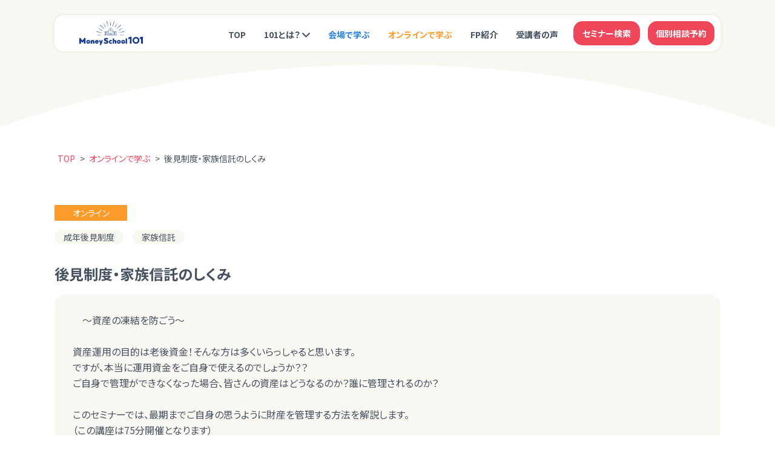

--- FILE ---
content_type: text/html; charset=UTF-8
request_url: https://ms101.jp/seminar/seminar-8340/
body_size: 17687
content:
<!DOCTYPE html>
<html lang="ja">

<head>
	<!-- Google Tag Manager -->
	<script>
		(function(w, d, s, l, i) {
			w[l] = w[l] || [];
			w[l].push({
				'gtm.start': new Date().getTime(),
				event: 'gtm.js'
			});
			var f = d.getElementsByTagName(s)[0],
				j = d.createElement(s),
				dl = l != 'dataLayer' ? '&l=' + l : '';
			j.async = true;
			j.src =
				'https://www.googletagmanager.com/gtm.js?id=' + i + dl;
			f.parentNode.insertBefore(j, f);
		})(window, document, 'script', 'dataLayer', 'GTM-P3F8ZCK');
	</script>
	<!-- End Google Tag Manager -->

	<meta charset="UTF-8">
	<meta name="viewport" content="width=device-width" />
	<meta name="format-detection" content="telephone=no">
	<meta http-equiv="X-UA-Compatible" content="IE=edge">
	<link rel="stylesheet" href="https://ms101.jp/wp-content/themes/ms101/css/style.css?1768869348" type="text/css" media="all">
	<link rel="preconnect" href="https://fonts.googleapis.com">
	<link rel="preconnect" href="https://fonts.gstatic.com" crossorigin>
	<link href="https://fonts.googleapis.com/css2?family=Noto+Sans+JP&display=swap" rel="stylesheet">
	<link href="https://fonts.googleapis.com/css2?family=Noto+Sans+JP:wght@400;700;900&display=swap" rel="stylesheet">
	<link href="https://fonts.googleapis.com/css2?family=Rubik:ital,wght@0,300;0,400;0,500;0,600;0,700;0,800;0,900;1,300;1,400;1,500;1,600;1,700;1,800;1,900&display=swap" rel="stylesheet">
	<link href="https://fonts.googleapis.com/css2?family=M+PLUS+Rounded+1c:wght@100;300;400;500;700;800;900&display=swap" rel="stylesheet">
	<meta name='robots' content='max-image-preview:large' />
	<script>
		var ajaxurl = 'https://ms101.jp/wp-admin/admin-ajax.php';
	</script>
<link rel='dns-prefetch' href='//s.w.org' />
<link rel='stylesheet' id='wp-block-library-css'  href='https://ms101.jp/wp-includes/css/dist/block-library/style.min.css?ver=5.9.3' type='text/css' media='all' />
<style id='global-styles-inline-css' type='text/css'>
body{--wp--preset--color--black: #000000;--wp--preset--color--cyan-bluish-gray: #abb8c3;--wp--preset--color--white: #ffffff;--wp--preset--color--pale-pink: #f78da7;--wp--preset--color--vivid-red: #cf2e2e;--wp--preset--color--luminous-vivid-orange: #ff6900;--wp--preset--color--luminous-vivid-amber: #fcb900;--wp--preset--color--light-green-cyan: #7bdcb5;--wp--preset--color--vivid-green-cyan: #00d084;--wp--preset--color--pale-cyan-blue: #8ed1fc;--wp--preset--color--vivid-cyan-blue: #0693e3;--wp--preset--color--vivid-purple: #9b51e0;--wp--preset--gradient--vivid-cyan-blue-to-vivid-purple: linear-gradient(135deg,rgba(6,147,227,1) 0%,rgb(155,81,224) 100%);--wp--preset--gradient--light-green-cyan-to-vivid-green-cyan: linear-gradient(135deg,rgb(122,220,180) 0%,rgb(0,208,130) 100%);--wp--preset--gradient--luminous-vivid-amber-to-luminous-vivid-orange: linear-gradient(135deg,rgba(252,185,0,1) 0%,rgba(255,105,0,1) 100%);--wp--preset--gradient--luminous-vivid-orange-to-vivid-red: linear-gradient(135deg,rgba(255,105,0,1) 0%,rgb(207,46,46) 100%);--wp--preset--gradient--very-light-gray-to-cyan-bluish-gray: linear-gradient(135deg,rgb(238,238,238) 0%,rgb(169,184,195) 100%);--wp--preset--gradient--cool-to-warm-spectrum: linear-gradient(135deg,rgb(74,234,220) 0%,rgb(151,120,209) 20%,rgb(207,42,186) 40%,rgb(238,44,130) 60%,rgb(251,105,98) 80%,rgb(254,248,76) 100%);--wp--preset--gradient--blush-light-purple: linear-gradient(135deg,rgb(255,206,236) 0%,rgb(152,150,240) 100%);--wp--preset--gradient--blush-bordeaux: linear-gradient(135deg,rgb(254,205,165) 0%,rgb(254,45,45) 50%,rgb(107,0,62) 100%);--wp--preset--gradient--luminous-dusk: linear-gradient(135deg,rgb(255,203,112) 0%,rgb(199,81,192) 50%,rgb(65,88,208) 100%);--wp--preset--gradient--pale-ocean: linear-gradient(135deg,rgb(255,245,203) 0%,rgb(182,227,212) 50%,rgb(51,167,181) 100%);--wp--preset--gradient--electric-grass: linear-gradient(135deg,rgb(202,248,128) 0%,rgb(113,206,126) 100%);--wp--preset--gradient--midnight: linear-gradient(135deg,rgb(2,3,129) 0%,rgb(40,116,252) 100%);--wp--preset--duotone--dark-grayscale: url('#wp-duotone-dark-grayscale');--wp--preset--duotone--grayscale: url('#wp-duotone-grayscale');--wp--preset--duotone--purple-yellow: url('#wp-duotone-purple-yellow');--wp--preset--duotone--blue-red: url('#wp-duotone-blue-red');--wp--preset--duotone--midnight: url('#wp-duotone-midnight');--wp--preset--duotone--magenta-yellow: url('#wp-duotone-magenta-yellow');--wp--preset--duotone--purple-green: url('#wp-duotone-purple-green');--wp--preset--duotone--blue-orange: url('#wp-duotone-blue-orange');--wp--preset--font-size--small: 13px;--wp--preset--font-size--medium: 20px;--wp--preset--font-size--large: 36px;--wp--preset--font-size--x-large: 42px;}.has-black-color{color: var(--wp--preset--color--black) !important;}.has-cyan-bluish-gray-color{color: var(--wp--preset--color--cyan-bluish-gray) !important;}.has-white-color{color: var(--wp--preset--color--white) !important;}.has-pale-pink-color{color: var(--wp--preset--color--pale-pink) !important;}.has-vivid-red-color{color: var(--wp--preset--color--vivid-red) !important;}.has-luminous-vivid-orange-color{color: var(--wp--preset--color--luminous-vivid-orange) !important;}.has-luminous-vivid-amber-color{color: var(--wp--preset--color--luminous-vivid-amber) !important;}.has-light-green-cyan-color{color: var(--wp--preset--color--light-green-cyan) !important;}.has-vivid-green-cyan-color{color: var(--wp--preset--color--vivid-green-cyan) !important;}.has-pale-cyan-blue-color{color: var(--wp--preset--color--pale-cyan-blue) !important;}.has-vivid-cyan-blue-color{color: var(--wp--preset--color--vivid-cyan-blue) !important;}.has-vivid-purple-color{color: var(--wp--preset--color--vivid-purple) !important;}.has-black-background-color{background-color: var(--wp--preset--color--black) !important;}.has-cyan-bluish-gray-background-color{background-color: var(--wp--preset--color--cyan-bluish-gray) !important;}.has-white-background-color{background-color: var(--wp--preset--color--white) !important;}.has-pale-pink-background-color{background-color: var(--wp--preset--color--pale-pink) !important;}.has-vivid-red-background-color{background-color: var(--wp--preset--color--vivid-red) !important;}.has-luminous-vivid-orange-background-color{background-color: var(--wp--preset--color--luminous-vivid-orange) !important;}.has-luminous-vivid-amber-background-color{background-color: var(--wp--preset--color--luminous-vivid-amber) !important;}.has-light-green-cyan-background-color{background-color: var(--wp--preset--color--light-green-cyan) !important;}.has-vivid-green-cyan-background-color{background-color: var(--wp--preset--color--vivid-green-cyan) !important;}.has-pale-cyan-blue-background-color{background-color: var(--wp--preset--color--pale-cyan-blue) !important;}.has-vivid-cyan-blue-background-color{background-color: var(--wp--preset--color--vivid-cyan-blue) !important;}.has-vivid-purple-background-color{background-color: var(--wp--preset--color--vivid-purple) !important;}.has-black-border-color{border-color: var(--wp--preset--color--black) !important;}.has-cyan-bluish-gray-border-color{border-color: var(--wp--preset--color--cyan-bluish-gray) !important;}.has-white-border-color{border-color: var(--wp--preset--color--white) !important;}.has-pale-pink-border-color{border-color: var(--wp--preset--color--pale-pink) !important;}.has-vivid-red-border-color{border-color: var(--wp--preset--color--vivid-red) !important;}.has-luminous-vivid-orange-border-color{border-color: var(--wp--preset--color--luminous-vivid-orange) !important;}.has-luminous-vivid-amber-border-color{border-color: var(--wp--preset--color--luminous-vivid-amber) !important;}.has-light-green-cyan-border-color{border-color: var(--wp--preset--color--light-green-cyan) !important;}.has-vivid-green-cyan-border-color{border-color: var(--wp--preset--color--vivid-green-cyan) !important;}.has-pale-cyan-blue-border-color{border-color: var(--wp--preset--color--pale-cyan-blue) !important;}.has-vivid-cyan-blue-border-color{border-color: var(--wp--preset--color--vivid-cyan-blue) !important;}.has-vivid-purple-border-color{border-color: var(--wp--preset--color--vivid-purple) !important;}.has-vivid-cyan-blue-to-vivid-purple-gradient-background{background: var(--wp--preset--gradient--vivid-cyan-blue-to-vivid-purple) !important;}.has-light-green-cyan-to-vivid-green-cyan-gradient-background{background: var(--wp--preset--gradient--light-green-cyan-to-vivid-green-cyan) !important;}.has-luminous-vivid-amber-to-luminous-vivid-orange-gradient-background{background: var(--wp--preset--gradient--luminous-vivid-amber-to-luminous-vivid-orange) !important;}.has-luminous-vivid-orange-to-vivid-red-gradient-background{background: var(--wp--preset--gradient--luminous-vivid-orange-to-vivid-red) !important;}.has-very-light-gray-to-cyan-bluish-gray-gradient-background{background: var(--wp--preset--gradient--very-light-gray-to-cyan-bluish-gray) !important;}.has-cool-to-warm-spectrum-gradient-background{background: var(--wp--preset--gradient--cool-to-warm-spectrum) !important;}.has-blush-light-purple-gradient-background{background: var(--wp--preset--gradient--blush-light-purple) !important;}.has-blush-bordeaux-gradient-background{background: var(--wp--preset--gradient--blush-bordeaux) !important;}.has-luminous-dusk-gradient-background{background: var(--wp--preset--gradient--luminous-dusk) !important;}.has-pale-ocean-gradient-background{background: var(--wp--preset--gradient--pale-ocean) !important;}.has-electric-grass-gradient-background{background: var(--wp--preset--gradient--electric-grass) !important;}.has-midnight-gradient-background{background: var(--wp--preset--gradient--midnight) !important;}.has-small-font-size{font-size: var(--wp--preset--font-size--small) !important;}.has-medium-font-size{font-size: var(--wp--preset--font-size--medium) !important;}.has-large-font-size{font-size: var(--wp--preset--font-size--large) !important;}.has-x-large-font-size{font-size: var(--wp--preset--font-size--x-large) !important;}
</style>
<link rel='stylesheet' id='novelty-media-edit-front-css-css'  href='https://ms101.jp/wp-content/plugins/novelty-media-edit/css/front-media-edit.css?260120031202&#038;ver=1.1' type='text/css' media='all' />
<link rel='stylesheet' id='toc-screen-css'  href='https://ms101.jp/wp-content/plugins/table-of-contents-plus/screen.min.css?ver=2106' type='text/css' media='all' />
<script type='text/javascript' src='https://ms101.jp/wp-content/plugins/novelty-media-edit/js/front.js?ver=5.9.3' id='novelty-media-edit-front-js-js'></script>
<script type='text/javascript' src='https://ms101.jp/wp-includes/js/jquery/jquery.min.js?ver=3.6.0' id='jquery-core-js'></script>
<script type='text/javascript' src='https://ms101.jp/wp-includes/js/jquery/jquery-migrate.min.js?ver=3.3.2' id='jquery-migrate-js'></script>
<link rel="https://api.w.org/" href="https://ms101.jp/wp-json/" /><link rel="alternate" type="application/json" href="https://ms101.jp/wp-json/wp/v2/seminar/8340" /><link rel="EditURI" type="application/rsd+xml" title="RSD" href="https://ms101.jp/xmlrpc.php?rsd" />
<link rel="wlwmanifest" type="application/wlwmanifest+xml" href="https://ms101.jp/wp-includes/wlwmanifest.xml" /> 
<meta name="generator" content="WordPress 5.9.3" />
<link rel="canonical" href="https://ms101.jp/seminar/seminar-8340/" />
<link rel='shortlink' href='https://ms101.jp/?p=8340' />
<link rel="alternate" type="application/json+oembed" href="https://ms101.jp/wp-json/oembed/1.0/embed?url=https%3A%2F%2Fms101.jp%2Fseminar%2Fseminar-8340%2F" />
<link rel="alternate" type="text/xml+oembed" href="https://ms101.jp/wp-json/oembed/1.0/embed?url=https%3A%2F%2Fms101.jp%2Fseminar%2Fseminar-8340%2F&#038;format=xml" />
<style type="text/css">div#toc_container {background: #F9F7F2;border: 1px solid #ffffff;}div#toc_container p.toc_title {color: #465260;}div#toc_container p.toc_title a,div#toc_container ul.toc_list a {color: #465260;}div#toc_container p.toc_title a:hover,div#toc_container ul.toc_list a:hover {color: #F0465A;}div#toc_container p.toc_title a:hover,div#toc_container ul.toc_list a:hover {color: #F0465A;}</style><link rel="apple-touch-icon" href="https://ms101.jp/wp-content/themes/ms101/images/apple-touch-icon.jpg"><link rel="icon" href="https://ms101.jp/wp-content/uploads/2022/05/cropped-site-favicon.png" sizes="32x32" />
<link rel="icon" href="https://ms101.jp/wp-content/uploads/2022/05/cropped-site-favicon.png" sizes="192x192" />
<link rel="apple-touch-icon" href="https://ms101.jp/wp-content/uploads/2022/05/cropped-site-favicon.png" />
<meta name="msapplication-TileImage" content="https://ms101.jp/wp-content/uploads/2022/05/cropped-site-favicon.png" />
	<style>
	  #wpadminbar #wp-admin-bar-wp-logo > .ab-item .ab-icon::before {
		display: inline-block;
		content: '';
		width: 20px;
		height: 20px;
		background: url("https://ms101.jp/wp-content/themes/ms101/images/favicon.png");
		background-size: cover;
	  }
	</style>
<meta property="og:locale" content="ja_JP"><meta name="twitter:card" content="summary_large_image" /><meta name="description" content="初心者向けの無料のマネーセミナーをオンラインと全国の会場でほぼ毎週開催。ファイナンシャルプランナーが資産運用や住宅ローン、年金、保険など、今知っておきたい様々な情報をタイムリーにわかりやすく解説します。マネースクール101（ワンオーワン=基礎講座）からマネ活を始めてみましょう。"><meta property="og:description" content="初心者向けの無料のマネーセミナーをオンラインと全国の会場でほぼ毎週開催。ファイナンシャルプランナーが資産運用や住宅ローン、年金、保険など、今知っておきたい様々な情報をタイムリーにわかりやすく解説します。マネースクール101（ワンオーワン=基礎講座）からマネ活を始めてみましょう。"><meta name="twitter:description" content="初心者向けの無料のマネーセミナーをオンラインと全国の会場でほぼ毎週開催。ファイナンシャルプランナーが資産運用や住宅ローン、年金、保険など、今知っておきたい様々な情報をタイムリーにわかりやすく解説します。マネースクール101（ワンオーワン=基礎講座）からマネ活を始めてみましょう。"><meta name="keywords" content="マネースクール,マネーセミナー,ファイナンシャルプランナー,無料相談,資産運用"><title>後見制度・家族信託のしくみ｜資産運用を無料で学ぶ！初心者向けマネーセミナー「マネースクール101」</title><meta property="og:title" content="資産運用を無料で学ぶ！初心者向けマネーセミナー「マネースクール101」"><meta name="twitter:title" content="資産運用を無料で学ぶ！初心者向けマネーセミナー「マネースクール101」"><meta property="og:url" content="httpsms101.jp/seminar/seminar-8340/"><meta property="og:image" content="https://ms101.jp/wp-content/themes/ms101/images/ogp/ogp.jpg"><meta property="og:site_name" content="マネースクール101｜資産運用を無料で学ぶ！初心者向けマネーセミナー「マネースクール101」"></head>
<style>
	:placeholder-shown {
		color: #333 !important;
	}
</style>

<body id="body" class="seminar-template-default single single-seminar postid-8340">
	<!-- Google Tag Manager (noscript) -->
	<noscript><iframe src="https://www.googletagmanager.com/ns.html?id=GTM-P3F8ZCK"
			height="0" width="0" style="display:none;visibility:hidden"></iframe></noscript>
	<!-- End Google Tag Manager (noscript) -->
		<h1 class="u-hidden">後見制度・家族信託のしくみ</h1>	<div class="l-wrapper" >
		<div id="js-headerCon" class="l-header__control"></div>
		<div id="js-backTopCon" class="l-footer__control"></div>
		<div id="js-floatCon" class="l-float__control"></div>
		<header class="l-header " id="js-header">
			<div class="c-inner">
				<div class="l-header__main">
					<a class="l-header__logo" href="https://ms101.jp">
						<img class="u-hidden__sp" src="https://ms101.jp/wp-content/themes/ms101/images/common/main_logo.svg" alt="マネースクール101">
						<img class="u-hidden__pc" src="https://ms101.jp/wp-content/themes/ms101/images/common/main_logo_sp.svg" alt="マネースクール101">
					</a>
					<nav class="l-header__nav">
						<div class="l-header__menu__wrap u-hidden__sp">
							<ul class="l-header__menu l-header__menu--01">
								<li id="menu-item-1639" class="top menu-item menu-item-type-post_type menu-item-object-page menu-item-home menu-item-1639"><a href="https://ms101.jp/">TOP</a></li>
<li id="menu-item-1949" class="first event_header_first menu-item menu-item-type-post_type menu-item-object-page menu-item-has-children menu-item-1949"><a href="https://ms101.jp/first/">101とは？</a>
<ul class="sub-menu">
	<li id="menu-item-7222" class="intro menu-item menu-item-type-post_type_archive menu-item-object-introduction menu-item-7222"><a href="https://ms101.jp/introduction/">セミナー紹介＆活用術</a></li>
	<li id="menu-item-7221" class="menu-item menu-item-type-post_type menu-item-object-page menu-item-7221"><a href="https://ms101.jp/qa/">よくあるご質問</a></li>
	<li id="menu-item-15306" class="event_header_kozuchi menu-item menu-item-type-post_type_archive menu-item-object-okanenokozuchi menu-item-15306"><a href="https://ms101.jp/okanenokozuchi/">おかねの小槌</a></li>
</ul>
</li>
<li id="menu-item-1799" class="offline-seminar cta_header_offline menu-item menu-item-type-post_type menu-item-object-page menu-item-1799"><a href="https://ms101.jp/offline/">会場で学ぶ</a></li>
<li id="menu-item-1794" class="online-seminar cta_header_online menu-item menu-item-type-post_type menu-item-object-page menu-item-1794"><a href="https://ms101.jp/online/">オンラインで学ぶ</a></li>
<li id="menu-item-2052" class="staff menu-item menu-item-type-post_type menu-item-object-page menu-item-2052"><a href="https://ms101.jp/partner/">FP紹介</a></li>
<li id="menu-item-1797" class="voice menu-item menu-item-type-post_type menu-item-object-page menu-item-1797"><a href="https://ms101.jp/voice/">受講者の声</a></li>
							</ul>
							<ul class="l-header__menu l-header__menu--02">
								<li id="menu-item-9999" class="search menu-item"><a data-micromodal-trigger="js-modal__search" class="cta_header_search">セミナー検索</a></li>
								<li id="menu-item-1763" class="reserve menu-item"><a href="https://ms101.jp/reserve/" aria-current="page" class="cta_header_reserve">個別相談予約</a></li>
							</ul>
						</div>
						<div class="u-hidden__pc">
							<div class="l-header__sp__first insta">
								<a id="event_header_instagram_sp" href="https://www.instagram.com/ms101.jp" target="_blank" aria-current="page"><img src="https://ms101.jp/wp-content/themes/ms101/images/common/101_insta-icon.png" alt="ms-101公式インスタグラム"></a>
							</div>
						</div>
						<div class="u-hidden__pc">
							<div class="l-header__sp__first">
								<a id="event_header_first_sp" href="https://ms101.jp/first/" aria-current="page"><img src="https://ms101.jp/wp-content/themes/ms101/images/common/header_ico_fist.svg" alt="初めての方へ"></a>
							</div>
							<div class="l-header__sp__btn js-nbTrigger">
								<span></span>
								<span></span>
								<span>MENU</span>
							</div>
						</div>
					</nav>
				</div>
				<nav class="l-header__spnav u-hidden__pc">
					<div class="l-header__spmenu__wrap js-menu">
						<ul class="l-header__spmenu l-header__spmenu--02">
							<li id="menu-item-9999" class="search menu-item"><a data-micromodal-trigger="js-modal__search" class="cta_header_search">セミナー検索</a></li>
							<li id="menu-item-1763" class="reserve menu-item"><a href="https://ms101.jp/reserve/" aria-current="page" class="cta_header_reserve">個別相談予約</a></li>
						</ul>
						<ul class="l-header__spmenu l-header__spmenu--01">
							<li id="menu-item-1830" class="top menu-item menu-item-type-post_type menu-item-object-page menu-item-home menu-item-1830"><a href="https://ms101.jp/">TOP</a></li>
<li id="menu-item-1950" class="first event_header_first menu-item menu-item-type-post_type menu-item-object-page menu-item-1950"><a href="https://ms101.jp/first/">101とは？</a></li>
<li id="menu-item-1833" class="offline-seminar cta_header_offline menu-item menu-item-type-post_type menu-item-object-page menu-item-1833"><a href="https://ms101.jp/offline/">会場で学ぶ</a></li>
<li id="menu-item-1831" class="online-seminar cta_header_online menu-item menu-item-type-post_type menu-item-object-page menu-item-1831"><a href="https://ms101.jp/online/">オンラインで学ぶ</a></li>
<li id="menu-item-2051" class="staff menu-item menu-item-type-post_type menu-item-object-page menu-item-2051"><a href="https://ms101.jp/partner/">FP紹介</a></li>
<li id="menu-item-7223" class="intro menu-item menu-item-type-post_type_archive menu-item-object-introduction menu-item-7223"><a href="https://ms101.jp/introduction/">セミナー紹介＆活用術</a></li>
<li id="menu-item-1836" class="qa menu-item menu-item-type-post_type menu-item-object-page menu-item-1836"><a href="https://ms101.jp/qa/">よくあるご質問</a></li>
<li id="menu-item-1837" class="voice menu-item menu-item-type-post_type menu-item-object-page menu-item-1837"><a href="https://ms101.jp/voice/">受講者の声</a></li>
						</ul>
						<!-- okanenokozuchi start -->
						<a id="event_hamburger_kozuchi" href="https://ms101.jp/okanenokozuchi">
							<img class="l-header__spmenu__kozuchi_banner" src="https://ms101.jp/wp-content/themes/ms101/images/common/header_kozuchi_banner.png" alt="">
						</a>
						<div class="sns_logos">
							<a id="event_hamburger_instagram" class="l-footer__logo--insta" href="https://www.instagram.com/ms101.jp" target="_blank">
								<img src="https://ms101.jp/wp-content/themes/ms101/images/common/icon_insta.png" alt="インスタグラム">
								<span>Instagram</span>
							</a>
							<a id="event_hamburger_x" class="l-footer__logo--x" href="https://x.com/MoneySchool_101" target="_blank">
								<img src="https://ms101.jp/wp-content/themes/ms101/images/common/icon_x.png" alt="X">
								<span>X</span>
							</a>
							<a id="event_hamburger_tiktok" class="l-footer__logo--tiktok" href="https://www.tiktok.com/@okane_moneyschool" target="_blank">
								<img src="https://ms101.jp/wp-content/themes/ms101/images/common/icon_tiktok.png" alt="tiktok">
								<span>Tiktok</span>
							</a>
						</div>
						<!-- okanenokozuchi end -->
						<ul class="l-header__spmenu l-header__spmenu--99">
							<li id="menu-item-1892" class="menu-item menu-item-type-post_type menu-item-object-page menu-item-1892"><a href="https://ms101.jp/news/">トピックス</a></li>
<li id="menu-item-2597" class="menu-item menu-item-type-post_type menu-item-object-page menu-item-2597"><a href="https://ms101.jp/qa/">よくあるご質問</a></li>
<li id="menu-item-1893" class="menu-item menu-item-type-post_type menu-item-object-page menu-item-1893"><a href="https://ms101.jp/contact/">お問い合わせ</a></li>
<li id="menu-item-1894" class="menu-item menu-item-type-post_type menu-item-object-page menu-item-1894"><a href="https://ms101.jp/operation/">運営事務局</a></li>
<li id="menu-item-2364" class="menu-item menu-item-type-post_type menu-item-object-page menu-item-2364"><a href="https://ms101.jp/access/">全国の101事務局</a></li>
<li id="menu-item-1891" class="menu-item menu-item-type-post_type menu-item-object-page menu-item-privacy-policy menu-item-1891"><a href="https://ms101.jp/privacy-policy/">プライバシーポリシー</a></li>
<li id="menu-item-1895" class="menu-item menu-item-type-post_type menu-item-object-page menu-item-1895"><a href="https://ms101.jp/sitemap/">サイトマップ</a></li>
						</ul>
					</div>
				</nav>
			</div>
		</header><main class="p-single" data-from="">
	<article class="p-single__wrap">

		<div class="p-page__head">
	<div class="c-inner">
		<h1 class="c-anm--fadeIn" data-scripttime="0">セミナー情報</h1>
    
	</div>
</div>
<div class="l-container u-margin-topbottom">
	



<div class="c-inner">
	<div class="c-pankuzu c-pankuzu__list" typeof="BreadcrumbList" vocab="https://schema.org/">
								<span property="itemListElement" typeof="ListItem">
									<a property="item" typeof="WebPage" href="https://ms101.jp">
						<span property="name">TOP</span>
					</a>
								<meta property="position" content="1">
			</span>
					<span class="c-pankuzu__divider" aria-hidden="true">></span>			<span property="itemListElement" typeof="ListItem">
									<a property="item" typeof="WebPage" href="https://ms101.jp/online">
						<span property="name">オンラインで学ぶ</span>
					</a>
								<meta property="position" content="2">
			</span>
					<span class="c-pankuzu__divider" aria-hidden="true">></span>			<span property="itemListElement" typeof="ListItem">
									<span property="name">後見制度・家族信託のしくみ</span>
								<meta property="position" content="3">
			</span>
			</div>
</div>

</div>
			<div class="p-page__contents">
		<div id="seminar-detail">
						<div class="c-inner">
				<div class="p-seminar-detail__main">
					<div class="p-seminar-detail__area p-seminar-detail__area--online">オンライン</div>
											<div class="p-seminar-detail__category">
							<span>成年後見制度</span><span>家族信託</span>						</div>
										<div class="p-seminar-detail__title">後見制度・家族信託のしくみ</div>
											<div class="p-seminar-detail__summary">　～資産の凍結を防ごう～<br />
<br />
資産運用の目的は老後資金！そんな方は多くいらっしゃると思います。<br />
ですが、本当に運用資金をご自身で使えるのでしょうか？？<br />
ご自身で管理ができなくなった場合、皆さんの資産はどうなるのか？誰に管理されるのか？<br />
<br />
このセミナーでは、最期までご自身の思うように財産を管理する方法を解説します。<br />
（この講座は75分開催となります）</div>
					
					<div class="p-seminar-detail__row">
						<div class="p-seminar-detail__col p-seminar-detail__col--image">
							<div>
																	<img src="https://ms101.jp/wp-content/uploads/2023/01/家族信託・相続.jpg">
															</div>
						</div>
						<div class="p-seminar-detail__col p-seminar-detail__col--content">
							<div class="p-seminar-detail__detail">
																	<dl>
										<dt>
																							オンラインセミナー開催日時
																					</dt>
										<dd>
											<ol>
												<li>
																									<p class="p-seminar-detail__detail__day__wrap">■10月29日（日）　11:00～12:15</p>
																						<!--									<div class="u-flex u-flex--between u-flex--wrap u-flex--noblock">
											<small class="u-margin-top--h"></small>	-->
											<div class="u-margin-top--h">
												<small></small>
																							</div>
												</li>
											</ol>
																				</dd>
									</dl>
																					<dl>
													<dt>講師</dt>
													<dd>
														<div class="u-flex u-flex--between u-flex--center u-flex--wrap u-flex--noblock">
															<span>田中 香織</span>
															<a class="ico-arrow" data-micromodal-trigger="js-modal__staff">講師プロフィールはこちら</a>
															<!-- <a class="ico-arrow" href="https://ms101.jp/partner/staff/lifedoors_kaoru-tanaka/">講師プロフィールはこちら</a> -->
														</div>
													</dd>
												</dl>
																												<dl>
											<dt>定員</dt>
											<dd>先着20名</dd>
										</dl>
																												<dl>
											<dt>備考</dt>
											<dd>・参加無料<br />
・この講座は75分開催です。<br />
・Zoomウェビナーによる開催となります。お申込みの方は予めZoomアプリのダウンロードをお願いします。<br />
・規定人数に達しない場合は開催中止になる場合もございます。予めご了承ください。											</dd>
										</dl>
																</div>
						</div>
					</div>
					<div class="u-flex u-flex--justcenter">
						<a class="c-button" href="#contact">セミナー・個別相談に申し込む</a>
					</div>
				</div>
			</div>
			
							<section class="p-seminar-detail__program">
					<div class="p-page__section">
						<div class="c-inner">
							<h2 class="p-page__section__h2">講座内容</h2>
							<div class="p-seminar-detail__program__box">
								
								
																	<div class="u-flex u-flex--between u-flex--wrap">
																					<dl class="p-seminar-detail__program__content">
																									<dt>こんなことが学べます！</dt>
																																					<dd>・自分の財産が使えない？財産凍結とは？<br />
・認知症になったら財産は誰が管理する？<br />
・成年後見制度のしくみ<br />
・法定後見人・任意後見人<br />
・家族信託のしくみ<br />
・税制改正　贈与税（相続）<br />
・あなたの財産管理は？？</dd>
																							</dl>
																					<dl class="p-seminar-detail__program__content">
																									<dt>こんな方にオススメです！</dt>
																																					<dd>・対策をしたいが何をしたらよいか分からない方<br />
・財産管理を人任せにしたくない方<br />
・親の財産管理が心配な方<br />
・おひとり様</dd>
																							</dl>
																			</div>
															</div>
						</div>
					</div>
				</section>
			
								<div class="p-seminar-detail__voice">
						<div class="p-page__section">
							<div class="c-inner">
								<h2 class="p-page__section__h2">受講者の声</h2>
								<div class="p-seminar-detail__voice__wrap">
									<ol class="p-seminar-detail__voice__list">
																					<li class="voice__item c-anm--fadeIn">
												<div class="content__wrap">
													<div class="meta">
														<div class="profile">50代女性</div>
													</div>
													<div class="comment">
																													<div class="text">
																ちょっとむずかしかった…。でも、「むずかしい」で終わらせてはいけないと感じた。近い将来のためにも、もっと理解できるようにしたい。															</div>
																											</div>
												</div>
																							</li>
																					<li class="voice__item c-anm--fadeIn">
												<div class="content__wrap">
													<div class="meta">
														<div class="profile">60代女性</div>
													</div>
													<div class="comment">
																													<div class="text">
																家族信託について安易に考えていて、認識の間違いに気づきました。先生の講演内容が大変分かりやすく、自分で検討できる様々な方法を知ることができました。資料を読み返したり、再度セミナーをお聞きしたいと思います。ありがとうございました。															</div>
																											</div>
												</div>
																									<div class="p-seminar-detail__fp__comment">
														<div class="image">
															<img class="c-cover is-lazyload" src="[data-uri]" data-src="https://ms101.jp/wp-content/themes/ms101/images/voice/image_fp.png">
														</div>
														<div class="content">
															<div class="from_fp">担当FPより</div>
															<div class="text">
																後見も家族信託もまずは必要性を検討するところから始まります。相続や遺言のように、一方的な手続きになるわけではなく、双方の意向を明確にすることが重要です。協議をしっかりしてからのスタートになりますので、老後の対策としてはお早めに取り掛かると良いかと思います。															</div>
														</div>
													</div>
																							</li>
																					<li class="voice__item c-anm--fadeIn">
												<div class="content__wrap">
													<div class="meta">
														<div class="profile">60代女性</div>
													</div>
													<div class="comment">
																													<div class="text">
																贈与や相続など、数年で自分にかかわってくる問題をたくさんにお聞きすることができて、本当に良かったです。資料を読み返しながら、自分の置かれている状況を考えての復習が必要だと思いました。ありがとうございました。															</div>
																											</div>
												</div>
																									<div class="p-seminar-detail__fp__comment">
														<div class="image">
															<img class="c-cover is-lazyload" src="[data-uri]" data-src="https://ms101.jp/wp-content/themes/ms101/images/voice/image_fp.png">
														</div>
														<div class="content">
															<div class="from_fp">担当FPより</div>
															<div class="text">
																実際には様々な情報をもとに贈与も遺言も実行していかなくてはならないと思います。<br />
遺言作成や有効的な贈与に関しては専門の士業さんへご相談ください。															</div>
														</div>
													</div>
																							</li>
																					<li class="voice__item c-anm--fadeIn">
												<div class="content__wrap">
													<div class="meta">
														<div class="profile">40代女性</div>
													</div>
													<div class="comment">
																													<div class="text">
																内容が濃かったですが、先生のお仕事での体験談もあってわかり易かったです。ありがとうございました。															</div>
																											</div>
												</div>
																							</li>
																			</ol>
								</div>
							</div>
						</div>
					</div>
									<div id="ad"></div>
			<section id="contact" class="p-seminar-detail__form">
				<div class="p-page__section">
					<div class="c-inner">
						<div class="c-inner__column9 u-margin-auto">
															<h2 class="p-page__section__h2">セミナー申し込みフォーム</h2>
								<div class="c-form">
									<div class="c-form__message c-form__message--error">
										入力項目に誤りがあります。
									</div>
									<div class="c-form__message c-form__message--confirm">
										以下の内容でお間違いないかをご確認ください。
									</div>
								<div id="mw_wp_form_mw-wp-form-1885" class="mw_wp_form mw_wp_form_input  ">
					<form method="post" action="" enctype="multipart/form-data"><p>
<input type="hidden" name="your-from" value="" />
</p>
<div class="c-form__wrap h-adr">
<dl class="c-form__item">
<dt class="c-form__ttl is-requ">セミナー参加日</dt>
<dd>
<select name="participation_date" id="participation_date" >
			<option value="" selected='selected'>
			選択してください		</option>
			<option value="10月29日（日）　11:00～12:15" >
			10月29日（日）　11:00～12:15		</option>
	</select>
</dd>
</dl>
<dl class="c-form__item">
<dt class="c-form__ttl is-requ">お名前</dt>
<dd>
<input type="text" name="user_name" size="60" maxlength="60" value="" placeholder="例：山田太郎" />
</dd>
</dl>
<dl class="c-form__item">
<dt class="c-form__ttl is-requ">メールアドレス</dt>
<dd>
<input type="email" name="mail_add" size="60" maxlength="60" value="" placeholder="例：sample@exsample.com" data-conv-half-alphanumeric="true"/>
</dd>
</dl>
<dl class="c-form__item">
<dt class="c-form__ttl is-requ">メールアドレス確認</dt>
<dd>
<input type="email" name="mail_add-confirm" size="60" maxlength="60" value="" placeholder="例：sample@exsample.com" data-conv-half-alphanumeric="true"/>
</dd>
</dl>
<dl class="c-form__item">
<dt class="c-form__ttl is-requ">電話番号</dt>
<dd>
<input type="text" name="tel" size="60" maxlength="11" value="" placeholder="例：0123456789" />
</dd>
</dl>
<dl class="c-form__item">
<dt class="c-form__ttl is-requ">郵便番号</dt>
<dd class="u-flex--center u-flex--wrap">〒
<input type="text" name="zip" class="p-postal-code js-fmt__postcd" size="60" maxlength="8" value="" placeholder="" />
</dd>
</dl>
<p>	<span class="p-country-name" style="display: none;">Japan</span></p>
<dl class="c-form__item">
<dt class="c-form__ttl is-requ">住所</dt>
<dd>
<input type="text" name="address_prefecture" class="p-region p-locality p-street-address p-extended-address" size="60" maxlength="60" value="" placeholder="" />
</dd>
</dl>
<dl class="c-form__item">
<dt class="c-form__ttl is-requ">住所(番地以降)</dt>
<dd>
<input type="text" name="address" size="60" maxlength="60" value="" placeholder="" />
</p>
<div class="u-margin-top--h c-form__note">※ 住所は建物名・部屋番号まで入力をお願いします</div>
</dd>
</dl>
<dl class="c-form__item" id="form-accompany">
<dt class="c-form__ttl is-requ">同伴者（本人を除く）</dt>
<dd>	<span class="mwform-radio-field horizontal-item">
		<label >
			<input type="radio" name="your-accompany" value="いる" />
			<span class="mwform-radio-field-text">いる</span>
		</label>
	</span>
	<span class="mwform-radio-field horizontal-item">
		<label >
			<input type="radio" name="your-accompany" value="いない" checked='checked' />
			<span class="mwform-radio-field-text">いない</span>
		</label>
	</span>

<input type="hidden" name="__children[your-accompany][]" value="{&quot;\u3044\u308b&quot;:&quot;\u3044\u308b&quot;,&quot;\u3044\u306a\u3044&quot;:&quot;\u3044\u306a\u3044&quot;}" />

		</dd>
</dl>
<dl class="c-form__item js-disp-accompany">
<dt class="c-form__ttl is-requ">同伴人数（本人を除く）</dt>
<dd>
<select name="accompany_num" >
			<option value="" selected='selected'>
			選択してください		</option>
			<option value="1" >
			1		</option>
			<option value="2" >
			2		</option>
			<option value="3" >
			3		</option>
			<option value="4" >
			4		</option>
			<option value="5" >
			5		</option>
	</select>
</dd>
</dl>
<dl class="c-form__item js-disp-accompany">
<dt class="c-form__ttl is-requ">同伴者氏名（本人を除く）</dt>
<dd>
<textarea name="accompany_list" cols="50" rows="5" ></textarea>
</p>
<div class="u-margin-top--h c-form__note">※ 同伴される方全ての氏名をご記入ください</div>
</dd>
</dl>
<dl class="c-form__item" id="form-request">
<dt class="c-form__ttl is-requ">個別相談会へ参加</dt>
<dd>	<span class="mwform-radio-field horizontal-item">
		<label >
			<input type="radio" name="your-request" value="希望する" checked='checked' />
			<span class="mwform-radio-field-text">希望する</span>
		</label>
	</span>
	<span class="mwform-radio-field horizontal-item">
		<label >
			<input type="radio" name="your-request" value="希望しない" />
			<span class="mwform-radio-field-text">希望しない</span>
		</label>
	</span>

<input type="hidden" name="__children[your-request][]" value="{&quot;\u5e0c\u671b\u3059\u308b&quot;:&quot;\u5e0c\u671b\u3059\u308b&quot;,&quot;\u5e0c\u671b\u3057\u306a\u3044&quot;:&quot;\u5e0c\u671b\u3057\u306a\u3044&quot;}" />
</p>
<div class="u-margin-top--h c-form__note c-form__note--request">※ 希望する方は個別相談日時(第1希望〜第3希望)もご選択ください<br />
				※ ご予約状況に応じてご希望通りに承れない場合がございます</div>
</dd>
</dl>
<dl class="c-form__item js-disp-request">
<dt class="c-form__ttl is-requ">第一希望日</dt>
<dd>
<input type="text" name="consultation_date1" size="30" value="" />
<script type="text/javascript">
jQuery(function($) {
	$("input[name='consultation_date1']").datepicker({
		"yearSuffix":"\u5e74","dateFormat":"yy\u5e74mm\u6708dd\u65e5","dayNames":["\u65e5\u66dc\u65e5","\u6708\u66dc\u65e5","\u706b\u66dc\u65e5","\u6c34\u66dc\u65e5","\u6728\u66dc\u65e5","\u91d1\u66dc\u65e5","\u571f\u66dc\u65e5"],"dayNamesMin":["\u65e5","\u6708","\u706b","\u6c34","\u6728","\u91d1","\u571f"],"dayNamesShort":["\u65e5\u66dc","\u6708\u66dc","\u706b\u66dc","\u6c34\u66dc","\u6728\u66dc","\u91d1\u66dc","\u571f\u66dc"],"monthNames":["1\u6708","2\u6708","3\u6708","4\u6708","5\u6708","6\u6708","7\u6708","8\u6708","9\u6708","10\u6708","11\u6708","12\u6708"],"monthNamesShort":["1\u6708","2\u6708","3\u6708","4\u6708","5\u6708","6\u6708","7\u6708","8\u6708","9\u6708","10\u6708","11\u6708","12\u6708"],"showMonthAfterYear":"true","changeYear":"true","changeMonth":"true"	});
});
</script>
</p>
<div class="u-margin-top--h u-flex u-flex--wrap u-flex--center u-flex--between u-flex--noblock"><span class="u-margin-topbottom--h" style="white-space:nowrap;">希望相談時間帯：</span>
<select name="consultation_time1" id="consultation_time1" >
			<option value="" selected='selected'>
					</option>
	</select>

<input type="hidden" name="__children[consultation_time1][]" value="{&quot;&quot;:&quot;&quot;}" />
</div>
</dd>
</dl>
<dl class="c-form__item js-disp-request">
<dt class="c-form__ttl is-requ">第二希望日</dt>
<dd>
<input type="text" name="consultation_date2" size="30" value="" />
<script type="text/javascript">
jQuery(function($) {
	$("input[name='consultation_date2']").datepicker({
		"yearSuffix":"\u5e74","dateFormat":"yy\u5e74mm\u6708dd\u65e5","dayNames":["\u65e5\u66dc\u65e5","\u6708\u66dc\u65e5","\u706b\u66dc\u65e5","\u6c34\u66dc\u65e5","\u6728\u66dc\u65e5","\u91d1\u66dc\u65e5","\u571f\u66dc\u65e5"],"dayNamesMin":["\u65e5","\u6708","\u706b","\u6c34","\u6728","\u91d1","\u571f"],"dayNamesShort":["\u65e5\u66dc","\u6708\u66dc","\u706b\u66dc","\u6c34\u66dc","\u6728\u66dc","\u91d1\u66dc","\u571f\u66dc"],"monthNames":["1\u6708","2\u6708","3\u6708","4\u6708","5\u6708","6\u6708","7\u6708","8\u6708","9\u6708","10\u6708","11\u6708","12\u6708"],"monthNamesShort":["1\u6708","2\u6708","3\u6708","4\u6708","5\u6708","6\u6708","7\u6708","8\u6708","9\u6708","10\u6708","11\u6708","12\u6708"],"showMonthAfterYear":"true","changeYear":"true","changeMonth":"true"	});
});
</script>
</p>
<div class="u-margin-top--h u-flex u-flex--wrap u-flex--center u-flex--between u-flex--noblock"><span class="u-margin-topbottom--h" style="white-space:nowrap;">希望相談時間帯：</span>
<select name="consultation_time2" id="consultation_time2" >
			<option value="" selected='selected'>
					</option>
	</select>

<input type="hidden" name="__children[consultation_time2][]" value="{&quot;&quot;:&quot;&quot;}" />
</div>
</dd>
</dl>
<dl class="c-form__item js-disp-request">
<dt class="c-form__ttl">第三希望日</dt>
<dd>
<input type="text" name="consultation_date3" size="30" value="" />
<script type="text/javascript">
jQuery(function($) {
	$("input[name='consultation_date3']").datepicker({
		"yearSuffix":"\u5e74","dateFormat":"yy\u5e74mm\u6708dd\u65e5","dayNames":["\u65e5\u66dc\u65e5","\u6708\u66dc\u65e5","\u706b\u66dc\u65e5","\u6c34\u66dc\u65e5","\u6728\u66dc\u65e5","\u91d1\u66dc\u65e5","\u571f\u66dc\u65e5"],"dayNamesMin":["\u65e5","\u6708","\u706b","\u6c34","\u6728","\u91d1","\u571f"],"dayNamesShort":["\u65e5\u66dc","\u6708\u66dc","\u706b\u66dc","\u6c34\u66dc","\u6728\u66dc","\u91d1\u66dc","\u571f\u66dc"],"monthNames":["1\u6708","2\u6708","3\u6708","4\u6708","5\u6708","6\u6708","7\u6708","8\u6708","9\u6708","10\u6708","11\u6708","12\u6708"],"monthNamesShort":["1\u6708","2\u6708","3\u6708","4\u6708","5\u6708","6\u6708","7\u6708","8\u6708","9\u6708","10\u6708","11\u6708","12\u6708"],"showMonthAfterYear":"true","changeYear":"true","changeMonth":"true"	});
});
</script>
</p>
<div class="u-margin-top--h u-flex u-flex--wrap u-flex--center u-flex--between u-flex--noblock"><span class="u-margin-topbottom--h" style="white-space:nowrap;">希望相談時間帯：</span>
<select name="consultation_time3" id="consultation_time3" >
			<option value="" selected='selected'>
					</option>
	</select>

<input type="hidden" name="__children[consultation_time3][]" value="{&quot;&quot;:&quot;&quot;}" />
</div>
</dd>
</dl>
<dl class="c-form__item">
<dt class="c-form__ttl is-requ">年代</dt>
<dd>
<select name="age" >
			<option value="" selected='selected'>
			選択してください		</option>
			<option value="20代" >
			20代		</option>
			<option value="30代" >
			30代		</option>
			<option value="40代" >
			40代		</option>
			<option value="50代" >
			50代		</option>
			<option value="60代" >
			60代		</option>
			<option value="その他" >
			その他		</option>
	</select>
</dd>
</dl>
<dl class="c-form__item">
<dt class="c-form__ttl is-requ">今後のご案内の受取</dt>
<dd>	<span class="mwform-radio-field horizontal-item">
		<label >
			<input type="radio" name="submit_chk" value="希望する" checked='checked' />
			<span class="mwform-radio-field-text">希望する</span>
		</label>
	</span>
	<span class="mwform-radio-field horizontal-item">
		<label >
			<input type="radio" name="submit_chk" value="希望しない" />
			<span class="mwform-radio-field-text">希望しない</span>
		</label>
	</span>

<input type="hidden" name="__children[submit_chk][]" value="{&quot;\u5e0c\u671b\u3059\u308b&quot;:&quot;\u5e0c\u671b\u3059\u308b&quot;,&quot;\u5e0c\u671b\u3057\u306a\u3044&quot;:&quot;\u5e0c\u671b\u3057\u306a\u3044&quot;}" />
</dd>
</dl>
<dl class="c-form__item">
<dt class="c-form__ttl">備考</dt>
<dd>
<textarea name="comment" cols="50" rows="5" ></textarea>
</dd>
</dl>
<p>
<input type="hidden" name="post_id" value="" />
<br />

<input type="hidden" name="area_id" value="" />
<br />

<input type="hidden" name="area_id_small" value="" />
<br />

<input type="hidden" name="place_id" value="" />
<br />

<input type="hidden" name="zoom_url" value="" />
<br />

<input type="hidden" name="caution" value="" />
</p>
</div>
<div class="c-form__agree">
	<span class="mwform-checkbox-field horizontal-item">
		<label >
			<input type="checkbox" name="your-agree[data][]" value="プライバシーポリシーを確認し、同意します" />
			<span class="mwform-checkbox-field-text">プライバシーポリシーを確認し、同意します</span>
		</label>
	</span>

<input type="hidden" name="your-agree[separator]" value="," />

<input type="hidden" name="__children[your-agree][]" value="{&quot;\u30d7\u30e9\u30a4\u30d0\u30b7\u30fc\u30dd\u30ea\u30b7\u30fc\u3092\u78ba\u8a8d\u3057\u3001\u540c\u610f\u3057\u307e\u3059&quot;:&quot;\u30d7\u30e9\u30a4\u30d0\u30b7\u30fc\u30dd\u30ea\u30b7\u30fc\u3092\u78ba\u8a8d\u3057\u3001\u540c\u610f\u3057\u307e\u3059&quot;}" />
<span class="mwform-checkbox-field"><a href="https://ms101.jp/privacy-policy/" target="_blank" rel="noopener">> プライバシーポリシー</a></span></div>
<div class="c-form__btn"><br />

<button type="submit" name="submitConfirm" value="入力内容を確認" class="c-button submitBtn">入力内容を確認</button>
<br />
</div>
<input type="hidden" name="mw-wp-form-form-id" value="1885" /><input type="hidden" name="mw_wp_form_token" value="36a2f55cbe1d9f872a13fa868f8baebf10d006698be023b2e4f7eb0b78d94722" /></form>
				<!-- end .mw_wp_form --></div>								</div>
						</div>
					</div>
				</div>
			</section>
	</div>
<script defer>
	var participationDate = document.querySelector('#participation_date');
	var seminarEventArrDate = [];
	var seminarEventArrPlace = [];
	document.addEventListener('DOMContentLoaded', () => {
					seminarEventArrDate.push("10月29日（日）　11:00～12:15");
			seminarEventArrPlace.push("");
				document.querySelector('input[name="post_id"]').value = "8340";
		document.querySelector('input[name="area_id"]').value = "11";
		document.querySelector('input[name="area_id_small"]').value = "0";
		document.querySelector('input[name="zoom_url"]').value = "https://us06web.zoom.us/j/82706252902";
		document.querySelector('input[name="caution"]').value = `・参加無料
・この講座は75分開催です。
・Zoomウェビナーによる開催となります。お申込みの方は予めZoomアプリのダウンロードをお願いします。
・規定人数に達しない場合は開催中止になる場合もございます。予めご了承ください。`;

		for (let i = 0; i < seminarEventArrDate.length; i++) {
			if (seminarEventArrDate[i] == participationDate.value) {
				document.querySelector('input[name="place_id"]').value = seminarEventArrPlace[i];
			}
		}
		// 個別相談会が開催されない場合は「個別相談会へ参加」をdisabledに。注意書きも書き換える
		if (!(document.querySelector('#consultation'))) {
			let requests = document.querySelectorAll('input[name="your-request"]');
			requests[1].checked = true;
			requests.forEach(request => {
				//			request.disabled = true;
				const parent = request.parentNode;
				parent.classList.add("is-disabled");
			});
			document.querySelector('.c-form__note--request').innerHTML = '※セミナー終了後に個別相談会のお申し込みを受付ます';
		};
		// オンライン開催の場合は「同伴者」と「個別相談会」は非表示にする
		// 同伴人数、同伴者氏名、個別相談会希望日についてはこの要素に連動している為処理順注意
		if (document.querySelector('input[name="zoom_url"]').value) {
			document.querySelector('#form-accompany').style.display = "none";
			document.querySelector('#form-request').style.display = "none";
		}
	});


	window.addEventListener('load', () => {
		var minDate = new Date('');
		var maxDate = new Date('');
		maxDate.setDate(minDate.getDate() + 28);
		jQuery('input[name="consultation_date1"]').datepicker('option', 'minDate', minDate);
		jQuery('input[name="consultation_date1"]').datepicker('option', 'maxDate', maxDate);
		jQuery('input[name="consultation_date2"]').datepicker('option', 'minDate', minDate);
		jQuery('input[name="consultation_date2"]').datepicker('option', 'maxDate', maxDate);
		jQuery('input[name="consultation_date3"]').datepicker('option', 'minDate', minDate);
		jQuery('input[name="consultation_date3"]').datepicker('option', 'maxDate', maxDate);
		jQuery('form .hasDatepicker').attr('autocomplete', 'off');
		jQuery('form .hasDatepicker').prop('readonly', true);
	})

	document.addEventListener('change', () => {
		for (let i = 0; i < seminarEventArrDate.length; i++) {
			if (seminarEventArrDate[i] == participationDate.value) {
				document.querySelector('input[name="place_id"]').value = seminarEventArrPlace[i];
			}
		}
	});
</script>

<script>
	document.querySelector('.c-form__message--error').style.display = 'none';
	document.querySelector('.c-form__message--confirm').style.display = 'none';
	if (document.querySelector('.mw_wp_form .error')) {
		document.querySelector('.c-form__message--error').style.display = 'block';
	}
	if (document.querySelector('.mw_wp_form_confirm')) {
		document.querySelector('.c-form__message--confirm').style.display = 'block';
	}

	if (document.querySelector('.mw_wp_form .error') || document.querySelector('.mw_wp_form_confirm')) {
		var position = document.getElementById("contact").offsetTop + 180;
		window.scrollTo({
			top: position,
			behavior: "smooth"
		});
	}
</script>			</div>
			</article>
</main>
<footer class="l-footer">
	<div class="l-footer__cta">
		<div class="c-inner">
			<a class="l-footer__cta__logo" href="https://ms101.jp">
				<img class="c-anm--fadeIn" data-scripttime="0" src="https://ms101.jp/wp-content/themes/ms101/images/common/main_logo.svg" alt="マネースクール101">
			</a>
			<p class="l-footer__cta__lead c-anm--fadeIn" data-scripttime="0">
				マネースクール<span class="u-font-family">101</span>で<br>
				お金の不安をなくしませんか?
			</p>
			<p class="l-footer__cta__text c-anm--fadeIn" data-scripttime="0">
				人生に必要なマネーの基本<br>
				知識がない方や初めての方もわかりやすくお伝えします
			</p>
			<ol class="l-footer__cta__buttons">
				<li class="c-anm--fadeIn" data-scripttime="0">
					<a id="cta_ctaarea_offline" class="c-button c-button--offline" href="https://ms101.jp/offline/">会場で学ぶ</a>
				</li>
				<li class="c-anm--fadeIn" data-scripttime="0">
					<a id="cta_ctaarea_online" class="c-button c-button--online" href="https://ms101.jp/online/">オンラインで学ぶ</a>
				</li>
			</ol>
			<a href="https://ms101.jp/introduction" class="l-footer__intro__banner__pc event_ctaarea_banner">
				<img src="https://ms101.jp/wp-content/themes/ms101/images/common/footer_intro_pc.png" alt="セミナーの選び方や活用術について紹介しています">
			</a>
			<a href="https://ms101.jp/introduction" class="l-footer__intro__banner__sp event_ctaarea_banner">
				<img src="https://ms101.jp/wp-content/themes/ms101/images/common/footer_intro_sp.png" alt="セミナーの選び方や活用術について紹介しています">
			</a>
			<div class="l-footer__cta__box c-anm--fadeIn" data-scripttime="0">
				<img src="https://ms101.jp/wp-content/themes/ms101/images/common/cta_img_reserve.svg" alt="FPから直接アドバイスをもらいたい人は個別相談もご活用ください">
				<p>
					FPから直接アドバイスをもらいたい人は<br>
					個別相談もご活用ください
				</p>
				<a id="cta_ctaarea_reserve" class="c-button" href="https://ms101.jp/reserve/"><img src="https://ms101.jp/wp-content/themes/ms101/images/common/button_ico_reserve.svg" alt="">個別相談予約</a>
			</div>
		</div>
	</div>
	<div class="c-inner">
		<div class="l-footer__row">
			<div class="l-footer__col l-footer__col--logo">
				<a class="l-footer__logo" href="https://ms101.jp">
					<img src="https://ms101.jp/wp-content/themes/ms101/images/common/main_logo.svg" alt="マネースクール101">
				</a>
				<!-- <a id="insta_footer" class="l-footer__logo--insta" href="https://www.instagram.com/ms101.jp" target="_blank">
					<img src="https://ms101.jp/wp-content/themes/ms101/images/common/101_insta-banner.png" alt="マネースクール101">
				</a> -->
				<!-- new sns area start -->
				<div class="sns_logos">
					<a id="event_fooder_instagram" class="l-footer__logo--insta" href="https://www.instagram.com/ms101.jp" target="_blank">
						<img src="https://ms101.jp/wp-content/themes/ms101/images/common/icon_insta.png" alt="インスタグラム">
						<span>Instagram</span>
					</a>
					<a id="event_fooder_x" class="l-footer__logo--x" href="https://x.com/MoneySchool_101" target="_blank">
						<img src="https://ms101.jp/wp-content/themes/ms101/images/common/icon_x.png" alt="X">
						<span>X</span>
					</a>
					<a id="event_fooder_tiktok" class="l-footer__logo--tiktok" href="https://www.tiktok.com/@okane_moneyschool" target="_blank">
						<img src="https://ms101.jp/wp-content/themes/ms101/images/common/icon_tiktok.png" alt="tiktok">
						<span>Tiktok</span>
					</a>
				</div>
				<!-- new sns area end -->
			</div>
			<div class="l-footer__col l-footer__col--sitemap">
				<ul class="l-footer__menu l-footer__menu--02">
					<li id="menu-item-1952" class="event_fooder_first menu-item menu-item-type-post_type menu-item-object-page menu-item-has-children menu-item-1952"><a href="https://ms101.jp/first/">マネースクール101とは？</a>
<ul class="sub-menu">
	<li id="menu-item-7224" class="menu-item menu-item-type-post_type_archive menu-item-object-introduction menu-item-7224"><a href="https://ms101.jp/introduction/">セミナー紹介＆活用術</a></li>
	<li id="menu-item-1953" class="menu-item menu-item-type-post_type menu-item-object-page menu-item-1953"><a href="https://ms101.jp/qa/">よくあるご質問</a></li>
</ul>
</li>
				</ul>
				<ul class="l-footer__menu l-footer__menu--01">
					<li id="menu-item-1840" class="cta_fooder_offline menu-item menu-item-type-post_type menu-item-object-page menu-item-1840"><a href="https://ms101.jp/offline/">会場で学ぶ</a></li>
<li id="menu-item-1951" class="cta_fooder_onine menu-item menu-item-type-post_type menu-item-object-page menu-item-1951"><a href="https://ms101.jp/online/">オンラインで学ぶ</a></li>
				</ul>
				<ul class="l-footer__menu l-footer__menu--03">
					<li id="menu-item-1846" class="menu-item menu-item-type-post_type menu-item-object-page menu-item-home menu-item-1846"><a href="https://ms101.jp/">TOP</a></li>
<li id="menu-item-2053" class="menu-item menu-item-type-post_type menu-item-object-page menu-item-2053"><a href="https://ms101.jp/partner/">FP紹介</a></li>
<li id="menu-item-1849" class="menu-item menu-item-type-post_type menu-item-object-page menu-item-1849"><a href="https://ms101.jp/voice/">受講者の声</a></li>
<li id="menu-item-1850" class="cta_fooder_reserve menu-item menu-item-type-post_type menu-item-object-page menu-item-1850"><a href="https://ms101.jp/reserve/">個別相談申込</a></li>
				</ul>
			</div>
		</div>
	</div>
	<div class="l-footer__bottom">
		<div class="c-inner">
			<div class="l-footer__bottom__row">
				<div class="l-footer__bottom__col l-footer__bottom__col--left">
					<ul class="l-footer__bottom__menu">
						<li id="menu-item-1852" class="menu-item menu-item-type-post_type menu-item-object-page menu-item-1852"><a href="https://ms101.jp/news/">トピックス</a></li>
<li id="menu-item-1853" class="menu-item menu-item-type-post_type menu-item-object-page menu-item-1853"><a href="https://ms101.jp/contact/">お問い合わせ</a></li>
<li id="menu-item-1854" class="menu-item menu-item-type-post_type menu-item-object-page menu-item-1854"><a href="https://ms101.jp/operation/">運営事務局</a></li>
<li id="menu-item-2365" class="menu-item menu-item-type-post_type menu-item-object-page menu-item-2365"><a href="https://ms101.jp/access/">全国の101事務局</a></li>
<li id="menu-item-1851" class="menu-item menu-item-type-post_type menu-item-object-page menu-item-privacy-policy menu-item-1851"><a href="https://ms101.jp/privacy-policy/">プライバシーポリシー</a></li>
<li id="menu-item-1855" class="menu-item menu-item-type-post_type menu-item-object-page menu-item-1855"><a href="https://ms101.jp/sitemap/">サイトマップ</a></li>
					</ul>
					<div class="l-footer__bottom__copyright u-hidden__sp">&copy; MoneySchool101</div>
				</div>
				<div class="l-footer__bottom__col l-footer__bottom__col--right">
					<div class="l-footer__bottom__banner">
						<!-- <a href="https://okanenokozuchi.com/" target="_blank"><img src="https://ms101.jp/wp-content/themes/ms101/images/common/bn_okanenokozuchi.jpg" alt="初心者のためのマネープランメディア｜おかねの小槌"></a> -->
						<!-- footer_banner start -->
						<a id="event_fooder_banner" href="https://ms101.jp/okanenokozuchi"><img src="https://ms101.jp/wp-content/themes/ms101/images/common/bn_okanenokozuchi_ms101.jpg" alt="初心者のためのマネープランメディア｜おかねの小槌"></a>
						<!-- footer_banner end -->
					</div>
				</div>
			</div>
			<div class="l-footer__bottom__copyright  u-hidden__pc">&copy;MoneySchool101</div>
		</div>
	</div>
	<div id="js-backTop" class="l-footer__back__top"><span>TOP</span></div>
</footer>
<!-- float -->
<div id="js-float" class="l-float">
			<div class="c-inner">
			<ul class="l-float__menu">
				<li class="l-float__menu__item"><a class="l-float__menu__link l-float__menu__link--offline" href="https://ms101.jp/offline/">会場で学ぶ</a></li>
				<li class="l-float__menu__item"><a class="l-float__menu__link l-float__menu__link--online" href="https://ms101.jp/online/">オンラインで学ぶ</a></li>
				<li class="l-float__menu__item"><a class="l-float__menu__link l-float__menu__link--reserve" href="https://ms101.jp/reserve/">個別相談予約</a></li>
			</ul>
		</div>
	</div>
<!-- /float -->
<!-- modal window -->
<div class="c-modal micromodal-slide" id="js-modal__search" aria-hidden="true">
	<div class="c-modal__overlay" tabindex="-1" data-micromodal-close>
		<div class="c-inner">
			<div class="c-modal__container" role="dialog" aria-modal="true" aria-labelledby="">
				<header class="c-modal__header u-bg--m">
					<div class="c-modal__icon">
						<img src="https://ms101.jp/wp-content/themes/ms101/images/common/modal_ico_search.svg">
					</div>
					<h2 class="c-modal__title" id="">
						セミナー検索
					</h2>
					<button type="button" class="c-modal__close" aria-label="Close modal" data-micromodal-close>
						<span></span>
						<span></span>
						<span></span>
					</button>
				</header>
								<main class="c-modal__content" id="">
					<form id="modalSearchForm" role="search" method="get" action="https://ms101.jp/offline">
													<dl class="p-modal__search p-modal__search--area">
								<dt>場所</dt>
								<dd>
																			<input name="area[]" class="offline" id="modal-area0" type="checkbox" value="24" >
										<label for="modal-area0"><span>北海道<br class="u-hidden__sp"><span class="u-hidden--inline__pc">・</span>東北</span></label>
																			<input name="area[]" class="offline" id="modal-area1" type="checkbox" value="28" >
										<label for="modal-area1"><span>関東<br class="u-hidden__sp"><span class="u-hidden--inline__pc">・</span>甲信越</span></label>
																			<input name="area[]" class="offline" id="modal-area2" type="checkbox" value="48" >
										<label for="modal-area2"><span>東海<br class="u-hidden__sp"><span class="u-hidden--inline__pc">・</span>北陸</span></label>
																			<input name="area[]" class="offline" id="modal-area3" type="checkbox" value="49" >
										<label for="modal-area3"><span>関西</span></label>
																			<input name="area[]" class="offline" id="modal-area4" type="checkbox" value="50" >
										<label for="modal-area4"><span>四国<br class="u-hidden__sp"><span class="u-hidden--inline__pc">・</span>中国</span></label>
																			<input name="area[]" class="offline" id="modal-area5" type="checkbox" value="51" >
										<label for="modal-area5"><span>九州<br class="u-hidden__sp"><span class="u-hidden--inline__pc">・</span>沖縄</span></label>
																			<input name="area[]" class="online" id="modal-area6" type="checkbox" value="11" >
										<label for="modal-area6"><span>オン<br class="u-hidden__sp">ライン</span></label>
																	</dd>
							</dl>
																			<dl id="modalSearchFormOfflineKeys" class="p-modal__search p-modal__search--category ">
								<dt>キーワード</dt>
								<dd>
																				<input name="genre[]" id="online-modal-genre0" type="checkbox" value="181" >
											<label for="online-modal-genre0">変額保険</label>
																				<input name="genre[]" id="online-modal-genre1" type="checkbox" value="180" >
											<label for="online-modal-genre1">医療・がん保険</label>
																				<input name="genre[]" id="online-modal-genre2" type="checkbox" value="179" >
											<label for="online-modal-genre2">保険の選び方</label>
																				<input name="genre[]" id="online-modal-genre3" type="checkbox" value="178" >
											<label for="online-modal-genre3">老後資金</label>
																				<input name="genre[]" id="online-modal-genre4" type="checkbox" value="177" >
											<label for="online-modal-genre4">IFA</label>
																				<input name="genre[]" id="online-modal-genre5" type="checkbox" value="176" >
											<label for="online-modal-genre5">遺言</label>
																				<input name="genre[]" id="online-modal-genre6" type="checkbox" value="70" >
											<label for="online-modal-genre6">iDeCo</label>
																				<input name="genre[]" id="online-modal-genre7" type="checkbox" value="68" >
											<label for="online-modal-genre7">NISA</label>
																				<input name="genre[]" id="online-modal-genre8" type="checkbox" value="106" >
											<label for="online-modal-genre8">介護</label>
																				<input name="genre[]" id="online-modal-genre9" type="checkbox" value="71" >
											<label for="online-modal-genre9">企業型確定拠出年金（401k）</label>
																				<input name="genre[]" id="online-modal-genre10" type="checkbox" value="107" >
											<label for="online-modal-genre10">認知症</label>
																				<input name="genre[]" id="online-modal-genre11" type="checkbox" value="74" >
											<label for="online-modal-genre11">投資信託</label>
																				<input name="genre[]" id="online-modal-genre12" type="checkbox" value="67" >
											<label for="online-modal-genre12">相続</label>
																				<input name="genre[]" id="online-modal-genre13" type="checkbox" value="73" >
											<label for="online-modal-genre13">資産運用初心者</label>
																	</dd>
							</dl>
							<dl id="modalSearchFormOnlineKeys" class="p-modal__search p-modal__search--category ">
								<dt>キーワード</dt>
								<dd>
																				<input name="genre[]" id="modal-genre0" type="checkbox" value="182" >
											<label for="modal-genre0">住宅ローン</label>
																				<input name="genre[]" id="modal-genre1" type="checkbox" value="181" >
											<label for="modal-genre1">変額保険</label>
																				<input name="genre[]" id="modal-genre2" type="checkbox" value="180" >
											<label for="modal-genre2">医療・がん保険</label>
																				<input name="genre[]" id="modal-genre3" type="checkbox" value="179" >
											<label for="modal-genre3">保険の選び方</label>
																				<input name="genre[]" id="modal-genre4" type="checkbox" value="178" >
											<label for="modal-genre4">老後資金</label>
																				<input name="genre[]" id="modal-genre5" type="checkbox" value="177" >
											<label for="modal-genre5">IFA</label>
																				<input name="genre[]" id="modal-genre6" type="checkbox" value="176" >
											<label for="modal-genre6">遺言</label>
																				<input name="genre[]" id="modal-genre7" type="checkbox" value="70" >
											<label for="modal-genre7">iDeCo</label>
																				<input name="genre[]" id="modal-genre8" type="checkbox" value="68" >
											<label for="modal-genre8">NISA</label>
																				<input name="genre[]" id="modal-genre9" type="checkbox" value="106" >
											<label for="modal-genre9">介護</label>
																				<input name="genre[]" id="modal-genre10" type="checkbox" value="71" >
											<label for="modal-genre10">企業型確定拠出年金（401k）</label>
																				<input name="genre[]" id="modal-genre11" type="checkbox" value="107" >
											<label for="modal-genre11">認知症</label>
																				<input name="genre[]" id="modal-genre12" type="checkbox" value="74" >
											<label for="modal-genre12">投資信託</label>
																				<input name="genre[]" id="modal-genre13" type="checkbox" value="67" >
											<label for="modal-genre13">相続</label>
																				<input name="genre[]" id="modal-genre14" type="checkbox" value="73" >
											<label for="modal-genre14">資産運用初心者</label>
																	</dd>
							</dl>
												<div class="u-flex u-flex--justcenter u-margin-top--l">
							<input class="c-button c-button--thin" type="submit" value="検索" />
						</div>
					</form>
				</main>
			</div>
		</div>
	</div>
</div>
	<div class="c-modal micromodal-slide" id="js-modal__staff" aria-hidden="true">
		<div class="c-modal__overlay" tabindex="-1" data-micromodal-close>
			<div class="c-inner">
				<div class="c-modal__container" role="dialog" aria-modal="true" aria-labelledby="">
					<header class="c-modal__header u-bg--m">
						<div class="c-modal__icon">
							<img src="https://ms101.jp/wp-content/themes/ms101/images/common/modal_ico_staff.svg">
						</div>
						<h2 class="c-modal__title" id="">
							講師プロフィール
						</h2>
						<button type="button" class="c-modal__close" aria-label="Close modal" data-micromodal-close>
							<span></span>
							<span></span>
							<span></span>
						</button>
					</header>
					<main class="c-modal__content" id="">
														<div class="p-modal__staff__row">
									<div class="p-modal__staff__col p-modal__staff__col--image u-hidden__sp">
										<div><img class="c-cover is-lazyload" src="[data-uri]" data-src="https://ms101.jp/wp-content/uploads/2022/04/lifedoors_kaori-tanaka.jpg" alt="" /></div>
									</div>
									<div class="p-modal__staff__col p-modal__staff__col--contents">
										<div class="p-modal__staff__image c-anm--fadeIn u-hidden__pc">
											<div><img class="c-cover is-lazyload" src="[data-uri]" data-src="https://ms101.jp/wp-content/uploads/2022/04/lifedoors_kaori-tanaka.jpg" alt="" /></div>
										</div>
										<div class="p-modal__staff__profile">
											<div class="p-modal__staff__partner c-anm--fadeIn"><a href="https://ms101.jp/partner/lifedoors/">有限会社ライフドアーズ</a></div>											<div class="p-modal__staff__name c-anm--fadeIn">田中 香織</div>
											<div class="p-modal__staff__kana c-anm--fadeIn">たなか かおる</div>
											<div class="p-modal__staff__qualifications-caption c-anm--fadeIn">保有資格</div>
											<ol class="p-modal__staff__qualifications c-anm--fadeIn" data-scripttime="0">
																																							<li>ＡＦＰ／2級ＦＰ技能士</li>
																																																				<li>トータルライフコンサルタント</li>
																																																				<li>DCマイスター</li>
																																																				<li>一種証券外務員資格</li>
																																																				<li>相続士</li>
																																																				<li>相続知財鑑定士</li>
																																																				<li>相損害保険トータルプランナー</li>
																																				</ol>
										</div>
										<div class="p-modal__staff__lead c-anm--fadeIn">お金を貯めるのにまず必要なのは基礎知識！<br />
初心者の方も気軽に参加してください。</div>
										<div class="p-modal__staff__message c-anm--fadeIn">諏訪出身。商社勤務を経て、地元の会計事務所に勤務し、現在に至る。 長野を中心に、各地で生命保険やマネープランのセミナーの講師を務める他、マネープラン全般のコンサルティングを行なうが、介護、相続の相談も得意としている。セミナーは「わかりやすく、楽しく」をモットーに、コンサルティングでもクライアントの立場に立ったアドバイスで、親しみやすいＦＰと して好評を得ている。最近の趣味は山登り。</div>
									</div>
								</div>
											</main>
				</div>
			</div>
		</div>
	</div>
<!-- /modal window -->
</div>
<link rel='stylesheet' id='jquery.ui-css'  href='//ajax.googleapis.com/ajax/libs/jqueryui/1.13.1/themes/smoothness/jquery-ui.min.css?ver=1.13.1' type='text/css' media='all' />
<link rel='stylesheet' id='mw-wp-form-css'  href='https://ms101.jp/wp-content/plugins/mw-wp-form/css/style.css?ver=5.9.3' type='text/css' media='all' />
<script type='text/javascript' src='https://ms101.jp/wp-content/plugins/table-of-contents-plus/front.min.js?ver=2106' id='toc-front-js'></script>
<script type='module' src='https://ms101.jp/wp-content/themes/ms101/js/app.js?ver=2024122303936' id='app-js'></script>
<script type='text/javascript' src='https://ms101.jp/wp-includes/js/jquery/ui/core.min.js?ver=1.13.1' id='jquery-ui-core-js'></script>
<script type='text/javascript' src='https://ms101.jp/wp-includes/js/jquery/ui/datepicker.min.js?ver=1.13.1' id='jquery-ui-datepicker-js'></script>
<script type='text/javascript' src='https://ms101.jp/wp-content/plugins/mw-wp-form/js/form.js?ver=5.9.3' id='mw-wp-form-js'></script>
</body>

</html>

--- FILE ---
content_type: text/css
request_url: https://ms101.jp/wp-content/themes/ms101/css/style.css?1768869348
body_size: 64876
content:
@charset "UTF-8";

a,
abbr,
acronym,
address,
applet,
article,
aside,
audio,
b,
big,
blockquote,
body,
canvas,
caption,
center,
cite,
code,
dd,
del,
details,
dfn,
dialog,
div,
dl,
dt,
em,
embed,
fieldset,
figcaption,
figure,
footer,
form,
h1,
h2,
h3,
h4,
h5,
h6,
header,
hgroup,
html,
i,
iframe,
img,
ins,
kbd,
label,
legend,
li,
main,
mark,
menu,
nav,
object,
ol,
output,
p,
q,
ruby,
s,
samp,
section,
small,
span,
strike,
strong,
sub,
summary,
sup,
table,
tbody,
td,
textarea,
tfoot,
th,
thead,
time,
tr,
tt,
u,
ul,
var,
video {
  font-family: inherit;
  font-size: inherit;
  font-weight: inherit;
  font-style: inherit;
  vertical-align: baseline;
  white-space: normal;
  text-align: left;
  margin: 0;
  padding: 0;
  border: 0;
  outline: 0;
  background: 0 0;
}

article,
aside,
details,
figcaption,
figure,
footer,
header,
hgroup,
main,
menu,
nav,
section {
  display: block;
}

ol,
ul {
  list-style: none;
}

blockquote,
q {
  quotes: none;
}

table {
  border-collapse: collapse;
  border-spacing: 0;
}

*,
::after,
::before {
  -o-box-sizing: border-box;
  -ms-box-sizing: border-box;
  box-sizing: border-box;
  text-rendering: optimizeLegibility;
  -webkit-font-smoothing: antialiased;
  -moz-osx-font-smoothing: grayscale;
  font-kerning: auto;
  -webkit-text-size-adjust: 100%;
}

a {
  text-decoration: none;
  height: inherit;
}

figure {
  height: inherit;
}

img {
  /* image-rendering: -webkit-optimize-contrast; */
}

img,
video {
  display: block;
  height: inherit;
  max-width: 100%;
  margin-bottom: 0;
}

iframe {
  vertical-align: bottom;
}

button {
  border: 0;
  padding: 0;
  margin: 0;
  background-color: transparent;
}

button:focus {
  outline: 0;
}

input {
  border: 0;
}

input:focus {
  outline: 0;
}

button[type="button"],
button[type="submit"],
input[type="button"],
input[type="submit"] {
  -webkit-box-sizing: content-box;
  -webkit-appearance: button;
  -moz-appearance: button;
  appearance: button;
  box-sizing: border-box;
  cursor: pointer;
  border: inherit;
  background: inherit;
}

button[type="button"]::-webkit-search-decoration,
button[type="submit"]::-webkit-search-decoration,
input[type="button"]::-webkit-search-decoration,
input[type="submit"]::-webkit-search-decoration {
  display: none;
}

button[type="button"]:focus,
button[type="submit"]:focus,
input[type="button"]:focus,
input[type="submit"]:focus {
  outline-offset: -2px;
}

input[type="email"],
input[type="tel"],
input[type="text"],
input[type="url"],
textarea {
  background: #fff;
  width: 100%;
  overflow: hidden;
  border: solid 1px #c7cbcf;
  padding: 5px;
  line-height: 2;
  font-size: 14px;
}

select {
  -webkit-appearance: none;
  -moz-appearance: none;
  appearance: none;
  width: 100%;
  padding: 5px;
  border: solid 1px #c7cbcf;
  border-radius: 2px;
  overflow: hidden;
  background: #fff;
  font-size: 14px;
  line-height: 2;
}

select::-ms-expand {
  display: none;
}

input[type="email"]:focus,
input[type="tel"]:focus,
input[type="text"]:focus,
input[type="url"]:focus {
  outline: 0;
  border: solid 1px #f0465a;
}

select:focus,
textarea:focus {
  outline: 0;
  border: 1px solid #f0465a;
}

:-moz-placeholder-shown {
  color: #c7cbcf;
}

:placeholder-shown {
  color: #c7cbcf;
}

::-webkit-input-placeholder {
  color: #c7cbcf;
}

moz-placeholder {
  color: #c7cbcf;
  opacity: 1;
}

::-moz-placeholder {
  color: #c7cbcf;
  opacity: 1;
}

:-ms-input-placeholder {
  color: #c7cbcf;
}

html {
  font-size: 62.5%;
  max-width: 100vw;
}

body {
  font-size: 1.6rem;
  font-family: "Noto Sans JP", sans-serif;
  letter-spacing: 0.05em;
  font-feature-settings: "palt" 1;
  font-kerning: normal;
  -webkit-font-smoothing: subpixel-antialiased;
  color: #465260;
  -ms-overflow-style: none;
  scrollbar-width: none;
}

body .image,
body p {
  display: block;
}

body a {
  color: #465260;
}

a,
abbr,
acronym,
address,
applet,
article,
aside,
audio,
b,
big,
blockquote,
button,
canvas,
caption,
center,
cite,
code,
dd,
del,
details,
dfn,
dialog,
div,
dl,
dt,
em,
embed,
fieldset,
figcaption,
figure,
footer,
form,
header,
hgroup,
i,
iframe,
img,
ins,
kbd,
label,
legend,
li,
main,
mark,
menu,
nav,
object,
ol,
output,
p,
q,
ruby,
s,
samp,
section,
small,
span,
strike,
strong,
sub,
summary,
sup,
table,
tbody,
td,
textarea,
tfoot,
th,
thead,
time,
tr,
tt,
u,
ul,
var,
video {
  line-height: 1;
  letter-spacing: 0;
}

a,
abbr,
acronym,
address,
applet,
article,
aside,
audio,
b,
big,
blockquote,
body,
canvas,
caption,
center,
cite,
code,
dd,
del,
details,
dfn,
dialog,
div,
dl,
dt,
em,
embed,
fieldset,
figcaption,
figure,
footer,
form,
h1,
h2,
h3,
h4,
h5,
h6,
header,
hgroup,
html,
i,
iframe,
img,
ins,
kbd,
label,
legend,
li,
main,
mark,
menu,
nav,
object,
ol,
output,
p,
pre,
q,
ruby,
s,
samp,
section,
small,
span,
strike,
strong,
sub,
summary,
sup,
table,
tbody,
td,
textarea,
tfoot,
th,
thead,
time,
tr,
tt,
u,
ul,
var,
video {
  font-family: "Noto Sans JP", sans-serif, "YuGothic Medium", "Yu Gothic Medium",
    YuGothic, "メイリオ", Meiryo, sans-serif;
}

.l-aside {
  position: sticky;
  align-self: flex-end;
  bottom: 50px;
  width: 300px;
}

.l-aside__header {
  margin: 0 0 12px;
  display: flex;
  align-items: center;
}

.l-aside__header__icon {
  height: 45px;
  width: 45px;
  background-color: #f0465a;
  border-radius: 50%;
  display: flex;
  align-items: center;
  justify-content: center;
  margin: 0 10px 0 0;
}

.l-aside__header svg {
  width: 25px;
  height: 25px;
  fill: #fff;
}

.l-aside__banner {
  margin: 0 0 60px;
}

.l-aside__image {
  display: block;
}

.l-aside__image img {
  opacity: 1;
  transition: opacity 0.3s ease;
}

.l-aside__image img:hover {
  opacity: 0.8;
}

.l-aside__image:not(:last-child) {
  margin: 0 0 20px;
}

.l-aside__image picture {
  width: 100%;
  position: relative;
  overflow: hidden;
  display: block;
  padding: 0 0 50%;
}

.l-aside__image picture img,
.l-aside__image picture svg {
  position: absolute;
  top: 0;
  left: 0;
  height: 100%;
  width: 100%;
}

.l-aside__ranking {
  margin: 0 0 60px;
}

.l-aside__ranking__item {
  display: flex;
  align-items: center;
  padding: 10px;
  border-radius: 10px;
  background-color: #f9f7f2;
  counter-increment: num;
  position: relative;
}

.l-aside__ranking__item:hover .l-aside__ranking__item__image::before {
  opacity: 1;
}

.l-aside__ranking__item:not(:last-child) {
  margin: 0 0 14px;
}

.l-aside__ranking__item:nth-of-type(4) svg,
.l-aside__ranking__item:nth-of-type(5) svg {
  fill: #999;
}

.l-aside__ranking__item::after {
  content: counter(num);
  display: block;
  color: #fff;
  position: absolute;
  top: 15.5px;
  font-size: 1.2rem;
  line-height: 1;
  right: 19.5px;
}

.l-aside__ranking__item svg {
  position: absolute;
  top: 10px;
  right: 10px;
  width: 28px;
  height: 20px;
  fill: #13388b;
}

.l-aside__ranking__item__image {
  width: 140px;
  position: relative;
}

.l-aside__ranking__item__image picture {
  width: 100%;
  position: relative;
  overflow: hidden;
  display: block;
  padding: 0 0 66.66%;
}

.l-aside__ranking__item__image picture img,
.l-aside__ranking__item__image picture svg {
  position: absolute;
  top: 0;
  left: 0;
  height: 100%;
  width: 100%;
}

.l-aside__ranking__item__image::before {
  content: "VIEW MORE";
  opacity: 0;
  display: flex;
  align-items: center;
  justify-content: center;
  color: #fff;
  background-color: rgba(0, 0, 0, 0.5);
  height: 100%;
  width: 100%;
  position: absolute;
  top: 50%;
  left: 50%;
  transform: translate(-50%, -50%);
  transition: all 0.3s ease;
  z-index: 1;
}

.l-aside__ranking__item__detail {
  width: calc(100% - 140px);
  padding: 0 0 0 10px;
}

.l-aside__ranking__item__cat {
  line-height: 1;
  margin: 0 0 2px;
}

.l-aside__ranking__item__cat a {
  display: inline-flex;
  align-items: center;
  justify-content: center;
  font-size: 1.2rem;
  color: #fff;
  line-height: 1;
  padding: 4px 3px;
  background-color: #f0465a;
  border: 1px solid transparent;
  transition: background-color 0.3s ease, color 0.3s ease,
    border-color 0.3s ease;
}

.l-aside__ranking__item__cat a:hover {
  background-color: transparent;
  color: #f0465a;
  border: 1px solid #f0465a;
}

.l-aside__ranking__item__ttl {
  font-size: 1.4rem;
  display: block;
  line-height: 1.5;
  overflow: hidden;
  display: -webkit-box;
  -webkit-box-orient: vertical;
  -webkit-line-clamp: 3;
  color: #000;
  transition: color 0.3s ease;
}

.l-aside__ranking__item__ttl:hover {
  color: #f0465a;
}

.l-aside__cat__wrap {
  background-color: #f9f7f2;
  border-radius: 10px;
  padding: 15px;
}

.l-aside__cat__list {
  display: flex;
  flex-wrap: wrap;
  justify-content: center;
  margin: 0 0 10px;
}

.l-aside__cat__list li:not(:last-child) {
  margin: 0 12px 12px 0;
}

.l-aside__cat__list a {
  display: flex;
  justify-content: center;
  align-items: center;
  font-size: 1.4rem;
  background-color: #13388b;
  height: 30px;
  padding: 0 10px;
  border-radius: 15px;
  border: 2px solid transparent;
  color: #fff;
  transition: color 0.3s ease, background-color 0.3s ease,
    border-color 0.3s ease;
}

.l-aside__cat__list a:hover {
  border: 2px solid #13388b;
  color: #13388b;
  background-color: #fff;
}

.l-aside__cat__btn {
  display: flex;
  justify-content: flex-end;
}

.l-aside__cat__btn a {
  font-size: 1.2rem;
}

.l-aside__cat__btn a:hover {
  text-decoration: underline;
}

.l-aside__form {
  margin: 0 0 60px;
}

.l-aside__form .c-form--search {
  padding: 10px 0 20px;
  border-radius: 10px;
  background-color: #f9f7f2;
}

.l-aside__form .c-form--search__wrap {
  background-color: transparent;
}

.l-aside__form .c-form--search__header {
  display: none;
}

.l-aside__form .c-form--search__item__ttl {
  background-color: transparent;
}

.l-aside__form .c-form--search__btn {
  margin: 0;
}

.l-float {
  display: none;
}

.l-float__control {
  position: absolute;
  left: 0;
  top: 100vh;
  width: 100%;
  height: calc(100% - 100vh);
}

.l-footer {
  position: relative;
  z-index: 1;
  background: #f9f7f2;
}

.l-footer__control {
  position: absolute;
  left: 0;
  top: 100vh;
  width: 100%;
  height: calc(100% - 100vh);
}

.l-footer__cta {
  background: url(../images/common/cta_img_bg.png) center top 120px no-repeat;
  width: 100%;
  max-width: 2560px;
  height: -moz-max-content;
  height: max-content;
  display: block;
  position: relative;
  padding: 65px 0 0;
  background-size: 100%;
  overflow: hidden;
}

.l-footer__cta::before {
  content: "";
  display: block;
  background: url(../images/common/cta_img_mask.svg) center top no-repeat;
  width: 2650px;
  position: absolute;
  top: 0;
  left: 50%;
  transform: translate(-50%, 0);
  height: 795.1871px;
}

.l-footer__cta::after {
  content: "";
  display: block;
  width: 100%;
  height: 600px;
  position: absolute;
  bottom: 0;
  left: 0;
  z-index: 0;
  background: linear-gradient(to top, #f9f7f2 0, rgba(249, 247, 242, 0) 100%);
}

.l-footer__cta .c-inner {
  position: relative;
  z-index: 1;
}

.l-footer__cta__logo {
  display: block;
  width: 350px;
  margin: 0 auto 30px;
}

.l-footer__cta__logo img {
  width: 100%;
  height: auto;
}

.l-footer__cta__lead {
  text-align: center;
  font-size: 28px;
  font-weight: 700;
  line-height: 1.78;
  margin-bottom: 25px;
}

.l-footer__cta__text {
  text-align: center;
  font-size: 16px;
  font-weight: 700;
  line-height: 2;
  margin-bottom: 35px;
}

.l-footer__cta__buttons {
  width: 846px;
  display: flex;
  justify-content: space-between;
  margin: 0 auto 40px;
}

.l-footer__cta__box {
  width: 100%;
  height: 260px;
  background: #fff;
  border-radius: 130px;
  position: relative;
}

.l-footer__cta__box>img {
  position: absolute;
  left: 132px;
  bottom: 0;
  width: 367px;
  height: auto;
}

.l-footer__cta__box>p {
  position: absolute;
  top: 50px;
  left: 572px;
  width: 400px;
  font-size: 20px;
  font-weight: 700;
  line-height: 1.8;
  text-align: center;
}

.l-footer__cta__box>a {
  position: absolute;
  top: 140px;
  left: 572px;
}

.l-footer__row {
  display: flex;
  justify-content: space-between;
  padding: 120px 0 40px;
}

.l-footer__col--logo {
  width: 250px;
}

.l-footer__col--logo img {
  width: 100%;
  height: auto;
}

.l-footer__col--sitemap {
  width: 665px;
  display: flex;
  justify-content: flex-end;
}

.l-footer__menu {
  padding: 0 40px;
  border-right: 1px solid #465260;
}

.l-footer__menu>li {
  margin-bottom: 10px;
}

.l-footer__menu>li>a {
  white-space: nowrap;
  font-size: 16px;
  font-weight: 700;
}

.l-footer__menu>li .sub-menu {
  margin-top: 10px;
}

.l-footer__menu>li .sub-menu>li {
  margin-bottom: 10px;
}

.l-footer__menu>li .sub-menu>li>a {
  white-space: nowrap;
  font-size: 16px;
  font-weight: 500;
}

.l-footer__menu>li .sub-menu>li>a::before {
  content: "-";
  display: inline-block;
  margin: 0 5px;
}

.l-footer__bottom {
  background: #465260;
  padding: 15px 0;
}

.l-footer__bottom__row {
  display: flex;
  justify-content: space-between;
  align-items: center;
}

.l-footer__bottom__col--left {
  width: calc(100% - 410px);
}

.l-footer__bottom__col--right {
  width: 350px;
}

.l-footer__bottom__menu {
  margin-bottom: 10px;
}

.l-footer__bottom__menu>li {
  margin-right: 15px;
  display: inline-block;
  margin-bottom: 10px;
}

.l-footer__bottom__menu>li>a {
  color: #fff;
  font-size: 14px;
  font-weight: 500;
}

.l-footer__bottom__copyright {
  color: #fff;
  font-size: 12px;
  font-weight: 500;
  letter-spacing: -0.01em;
}

.l-footer__bottom__banner img {
  width: 100%;
  height: auto;
}

.l-footer__back__top {
  position: fixed;
  visibility: hidden;
  opacity: 0;
  display: block;
  transition: 0.5s;
  width: 80px;
  height: 80px;
  border: 2px solid #f0465a;
  border-radius: 50%;
  bottom: 100px;
  right: 4%;
  cursor: pointer;
  background: #fff;
  z-index: 99;
}

.l-footer__back__top.is-active {
  visibility: visible;
  opacity: 1;
  transition: 0.5s;
}

.l-footer__back__top::before {
  content: "";
  position: absolute;
  width: 18px;
  height: 2px;
  background: #f0465a;
  transform: rotate(55deg);
  top: 24px;
  right: 24px;
}

.l-footer__back__top::after {
  content: "";
  position: absolute;
  width: 18px;
  height: 2px;
  background: #f0465a;
  transform: rotate(-55deg);
  top: 24px;
  left: 24px;
}

.l-footer__back__top span {
  text-align: center;
  color: #f0465a;
  font-size: 17px;
  font-weight: 700;
  display: block;
  margin-top: 40px;
}

.l-footer__back__top:hover {
  background: #f0465a;
}

.l-footer__back__top:hover::before {
  background: #fff;
}

.l-footer__back__top:hover::after {
  background: #fff;
}

.l-footer__back__top:hover span {
  color: #fff;
}

.l-footer__intro__banner__pc {
  width: 846px;
  margin: 0 auto 40px;
  display: block;
  transition: all 0.35s;
}

.l-footer__intro__banner__pc:hover {
  opacity: 0.7;
}

.l-footer__intro__banner__sp {
  width: 100%;
  margin: 0 auto 40px;
  display: block;
  transition: all 0.35s;
}

.l-footer__logo {
  margin-bottom: 15px;
  display: block;
}

.l-footer__logo--insta {
  transition: all 0.35s;
}

.l-footer__logo--insta:hover {
  opacity: 0.7;
}

body.home .l-header__control {
  top: 200vh;
  height: calc(100% - 200vh);
}

.l-header {
  position: fixed;
  z-index: 100;
  width: 100%;
  top: 25px;
  left: 0;
}

.l-header__control {
  position: absolute;
  left: 0;
  top: 0;
  width: 100%;
  height: 100%;
}

.l-header__main {
  width: 100%;
  height: 90px;
  background: #fff;
  border-radius: 15px;
  display: flex;
  justify-content: space-between;
  padding: 0;
  box-shadow: 0 0 5px rgba(0, 0, 0, 0.1);
}

.l-header__logo {
  width: 186px;
  display: flex;
  justify-content: center;
  align-items: center;
}

.l-header__logo img {
  width: 150px;
  height: auto;
}

.l-header__menu__wrap {
  display: flex;
  align-items: center;
  justify-content: flex-end;
}

.l-header__menu {
  display: flex;
  justify-content: flex-end;
  align-items: center;
}

.l-header__menu--01 {
  margin: 10px 0 0;
}

.l-header__menu--01>li {
  transition: all 0.25s;
  position: relative;
  display: block;
}

.l-header__menu--01>li:last-child {
  margin-right: 0;
}

.l-header__menu--01>li>a {
  height: 80px;
  transition: all 0.25s;
  font-size: 14px;
  font-weight: 700;
  text-align: center;
  padding: 45px 15px 10px;
  white-space: nowrap;
  display: flex;
  align-items: center;
  align-content: center;
}

.l-header__menu--01>li>a::before {
  content: "";
  display: block;
  height: 28px;
  width: 100%;
  position: absolute;
  top: 10px;
  left: 0;
  visibility: visible;
  opacity: 1;
}

.l-header__menu--01>li.top>a::before {
  background: url(../images/common/menu_ico_top.svg) center center no-repeat;
  background-size: contain;
}

.l-header__menu--01>li.first>a::before {
  background: url(../images/common/menu_ico_first.svg) center center no-repeat;
  background-size: contain;
}

.l-header__menu--01>li.first>a::after {
  content: "";
  width: 13px;
  height: 13px;
  display: block;
  background: url(../images/common/ico_arrow.svg) no-repeat center center;
  background-size: contain;
  transform: rotate(90deg);
  margin-left: 3px;
}

.l-header__menu--01>li.offline-seminar>a {
  color: #2381dc;
}

.l-header__menu--01>li.offline-seminar>a::before {
  background: url(../images/common/menu_ico_offline.svg) center center no-repeat;
  background-size: contain;
}

.l-header__menu--01>li.online-seminar>a {
  color: #ff9b2b;
}

.l-header__menu--01>li.online-seminar>a::before {
  background: url(../images/common/menu_ico_online.svg) center center no-repeat;
  background-size: contain;
}

.l-header__menu--01>li.staff>a::before {
  background: url(../images/common/menu_ico_staff.svg) center center no-repeat;
  background-size: contain;
}

.l-header__menu--01>li.voice>a::before {
  background: url(../images/common/menu_ico_voice.svg) center center no-repeat;
  background-size: contain;
}

.l-header__menu--01>li:not(.offline-seminar):not(.online-seminar) a:hover {
  opacity: 0.8;
}

.l-header__menu--01>li .sub-menu {
  position: absolute;
  top: 100%;
  left: -20px;
  padding: 20px;
  max-width: 100vw;
  border-radius: 15px;
  transition: 0.25s;
  visibility: hidden;
  opacity: 0;
}

.l-header__menu--01>li .sub-menu>li {
  margin-right: 15px;
}

.l-header__menu--01>li .sub-menu>li:last-child {
  margin-right: 0;
}

.l-header__menu--01>li .sub-menu>li.intro a {
  margin-top: 0;
}

.l-header__menu--01>li .sub-menu>li>a {
  transition: all 0.25s;
  background: #fff;
  white-space: nowrap;
  border-radius: 15px;
  font-size: 14px;
  font-weight: 700;
  padding: 8.5px 15px;
  display: inline-block;
  margin-top: 10px;
}

.l-header__menu--01>li.first .sub-menu {
  background: #f9f7f2;
}

.l-header__menu--01>li.first .sub-menu>li>a:hover {
  background: #f0465a;
  color: #fff;
}

.l-header__menu--01>li.is-active {
  border-radius: 15px 15px 0 0;
}

.l-header__menu--01>li.is-active.first {
  background: #f9f7f2;
}

.l-header__menu--01>li.is-active .sub-menu {
  visibility: visible;
  opacity: 1;
}

.l-header__menu--02 {
  margin: 10px;
}

.l-header__menu--02>li {
  transition: all 0.25s;
  margin-right: 13px;
  position: relative;
  display: block;
}

.l-header__menu--02>li:last-child {
  margin-right: 0;
}

.l-header__menu--02>li>a {
  width: 110px;
  height: 70px;
  transition: all 0.25s;
  font-size: 14px;
  font-weight: 700;
  color: #fff;
  background: #f0465a;
  border-radius: 15px;
  text-align: center;
  padding: 43px 0 10px;
  white-space: nowrap;
  display: flex;
  flex-direction: column;
}

.l-header__menu--02>li>a:hover {
  background: #f6909c;
}

.l-header__menu--02>li>a::before {
  content: "";
  display: block;
  height: 25px;
  width: 100%;
  position: absolute;
  top: 10px;
  left: 0;
  visibility: visible;
  opacity: 1;
}

.l-header__menu--02>li.search a::before {
  background: url(../images/common/menu_ico_search.svg) center center no-repeat;
  background-size: contain;
}

.l-header__menu--02>li.reserve a::before {
  background: url(../images/common/menu_ico_reserve.svg) center center no-repeat;
  background-size: contain;
}

.l-header__spnav {
  position: relative;
  z-index: -1;
}

.l-header__spmenu__wrap {
  width: 100%;
  height: 100%;
  background: #f9f7f2;
  position: fixed;
  top: -100%;
  left: 0;
  overflow-y: scroll;
  transition: 0.5s;
  padding: 50px 20px;
}

.l-header__spmenu__wrap.is-open {
  top: 0;
}

.l-header__spmenu {
  display: flex;
  justify-content: space-between;
  align-items: center;
  flex-wrap: wrap;
}

.l-header__spmenu--01 {
  margin: 10px 0 10px;
}

.l-header__spmenu__kozuchi_banner {
  width: 100%;
  height: auto;
  margin-bottom: 10px;
}

.l-header__spmenu--01>li {
  transition: all 0.25s;
  position: relative;
  display: flex;
  align-items: center;
  align-content: center;
  width: 100%;
  flex-wrap: wrap;
  background: #fff;
  border-radius: 15px;
  margin: 5px 0;
}

.l-header__spmenu--01>li>a {
  height: 60px;
  transition: all 0.25s;
  font-size: 16px;
  font-weight: 700;
  text-align: center;
  padding: 0 15px 0 70px;
  white-space: nowrap;
  display: flex;
  align-items: center;
  align-content: center;
  width: 100%;
}

.l-header__spmenu--01>li>a::before {
  content: "";
  display: block;
  height: 24px;
  width: 70px;
  position: absolute;
  top: 17px;
  left: 0;
}

.l-header__spmenu--01>li.top>a::before {
  background: url(../images/common/menu_ico_top.svg) center center no-repeat;
  background-size: contain;
}

.l-header__spmenu--01>li.first>a::before {
  background: url(../images/common/menu_ico_first.svg) center center no-repeat;
  background-size: contain;
}

.l-header__spmenu--01>li.offline-seminar {
  background: #d3e6f8;
  border-radius: 15px;
}

.l-header__spmenu--01>li.offline-seminar>a {
  color: #2381dc;
}

.l-header__spmenu--01>li.offline-seminar>a::before {
  background: url(../images/common/menu_ico_offline.svg) center center no-repeat;
  background-size: contain;
}

.l-header__spmenu--01>li.online-seminar {
  background: #fff5e9;
  border-radius: 15px;
}

.l-header__spmenu--01>li.online-seminar>a {
  color: #ff9b2b;
}

.l-header__spmenu--01>li.online-seminar>a::before {
  background: url(../images/common/menu_ico_online.svg) center center no-repeat;
  background-size: contain;
}

.l-header__spmenu--01>li.staff>a::before {
  background: url(../images/common/menu_ico_staff.svg) center center no-repeat;
  background-size: contain;
}

.l-header__spmenu--01>li.qa>a::before {
  background: url(../images/common/menu_ico_qa.svg) center center no-repeat;
  background-size: contain;
}

.l-header__spmenu--01>li.intro>a::before {
  background: url(../images/common/menu_ico_intro.svg) center center no-repeat;
  background-size: contain;
}

.l-header__spmenu--01>li.voice>a::before {
  background: url(../images/common/menu_ico_voice.svg) center center no-repeat;
  background-size: contain;
}

.l-header__spmenu--01>li .sub-menu {
  width: 100%;
  display: flex;
  padding: 15px;
  transition: 0.25s;
  justify-content: space-between;
  margin-top: -20px;
}

.l-header__spmenu--01>li .sub-menu>li {
  width: calc(50% - 7.5px);
}

.l-header__spmenu--01>li .sub-menu>li>a {
  width: 100%;
  transition: all 0.25s;
  background: #fff;
  white-space: nowrap;
  border-radius: 15px;
  font-size: 14px;
  font-weight: 700;
  padding: 8.5px 15px;
  display: block;
  text-align: center;
}

.l-header__spmenu--01>li.offline-seminar .sub-menu>li>a {
  color: #2381dc;
}

.l-header__spmenu--01>li.online-seminar .sub-menu>li>a {
  color: #ff9b2b;
}

.l-header__spmenu--02 {
  margin: 10px 0;
}

.l-header__spmenu--02>li {
  transition: all 0.25s;
  position: relative;
  display: flex;
  align-items: center;
  align-content: center;
  flex-direction: column;
  width: calc(50% - 7.5px);
}

.l-header__spmenu--02>li>a {
  width: 100%;
  height: 70px;
  transition: all 0.25s;
  font-size: 14px;
  font-weight: 700;
  color: #fff;
  background: #f0465a;
  border-radius: 15px;
  text-align: center;
  padding: 43px 0 10px;
  white-space: nowrap;
}

.l-header__spmenu--02>li>a::before {
  content: "";
  display: block;
  height: 25px;
  width: 100%;
  position: absolute;
  top: 10px;
  left: 0;
}

.l-header__spmenu--02>li.search a::before {
  background: url(../images/common/menu_ico_search.svg) center center no-repeat;
  background-size: contain;
}

.l-header__spmenu--02>li.reserve a::before {
  background: url(../images/common/menu_ico_reserve.svg) center center no-repeat;
  background-size: contain;
}

.l-header__spmenu--99 {
  display: block;
  margin: 10px 0;
  text-align: center;
}

.l-header__spmenu--99>li {
  display: inline-block;
  margin: 0 7.5px;
  margin-bottom: 10px;
}

.l-header__spmenu--99>li>a {
  font-size: 14px;
  font-weight: 500;
  white-space: nowrap;
}

.l-header__sp__first {
  position: absolute;
  top: 50%;
  right: 55px;
  transform: translate(0, -50%);
}

.l-header__sp__first.insta {
  right: 100px;
}

.l-header__sp__first.insta>a {
  background: 0 0;
}

.l-header__sp__first.insta>a>img {
  width: 100%;
  height: 100%;
}

.l-header__sp__first>a {
  width: 30px;
  height: 30px;
  transition: all 0.25s;
  font-size: 14px;
  font-weight: 700;
  border-radius: 50%;
  background: #4caf50;
  text-align: center;
  padding: 0;
  white-space: nowrap;
  display: flex;
  justify-content: center;
  align-items: center;
}

.l-header__sp__first>a>img {
  width: 15px;
  height: auto;
}

.l-header__sp__btn {
  width: 22px;
  height: 22px;
  margin-left: auto;
  z-index: 99;
  position: absolute;
  top: 50%;
  right: 15px;
  transform: translate(0, -50%);
}

.l-header__sp__btn.is-active span:nth-child(1) {
  transform: rotate(45deg);
  top: 10px;
  transition: 0.3s;
}

.l-header__sp__btn.is-active span:nth-child(2) {
  transform: rotate(-45deg);
  top: 10px;
  transition: 0.3s;
}

.l-header__sp__btn.is-active span:nth-child(3) {
  opacity: 0;
}

.l-header__sp__btn span:not(:nth-child(3)) {
  width: 100%;
  height: 2px;
  border-radius: 6px;
  position: absolute;
  top: 0;
  background: #f0465a;
  transition: 0.5s;
}

.l-header__sp__btn span:nth-child(2) {
  top: 8px;
}

.l-header__sp__btn span:nth-child(3) {
  position: absolute;
  top: 15px;
  font-size: 10px;
  font-weight: 900;
  color: #f0465a;
  transform: scale(0.7);
  transform-origin: left;
}

.l-loader {
  background-color: #fff;
  height: 100%;
  width: 100%;
  max-width: 100%;
  position: fixed;
  top: 0;
  left: 0;
  display: flex;
  align-items: center;
  justify-content: center;
  z-index: 10000;
}

.l-loader svg {
  position: absolute;
  width: 170px;
  opacity: 0;
  visibility: hidden;
}

.l-loader svg .st0 {
  fill: #6d6867;
  stroke: #000;
  stroke-width: 1px;
}

.l-loader span {
  position: absolute;
  font-size: 4rem;
  color: #b3b3b3;
  opacity: 0;
  visibility: hidden;
}

.l-main {
  position: relative;
  z-index: 1;
}

.l-nav.open {
  position: fixed;
  z-index: 999999;
  height: 100%;
  background: #666;
  width: 85%;
  padding: 30px 0;
  overflow-y: scroll;
}

.l-nav__slide__btn {
  color: #fff;
  font-size: 1.2rem;
  padding: 10px !important;
}

.l-nav__slide__btn::before {
  display: none;
}

.l-nav__slide__btn::after {
  content: "+";
  position: absolute;
  right: 12px;
}

.l-nav__slide__btn.is-open::after {
  content: "-";
  right: 14px;
}

.l-nav__slide__menu {
  max-height: 0;
  overflow: hidden;
  transition: 0.5s;
}

.l-nav__slide__menu.is-open {
  max-height: 500px;
  transition: 0.5s;
}

.l-nav__slide__menu li {
  padding-left: 2em !important;
}

.l-nav__entry__btn__sp {
  height: 46px;
  background: #009fe8;
  border-bottom: none !important;
  display: flex;
  align-items: center;
  justify-content: center;
  margin-top: 20px;
  color: #fff;
  font-size: 1.2rem;
}

.l-nav__sub__btn__sp {
  width: 48%;
  padding: 10px;
  border: 1px solid #fff;
  margin-top: 14px;
  text-align: center;
}

.l-nav__sub__btn__sp a {
  font-size: 1.2rem;
  letter-spacing: 0;
  color: #fff;
  width: 100%;
  display: inline-block;
  text-align: center;
}

.l-nav__sub__btn__sp100 {
  width: 100%;
  padding: 10px;
  border: 1px solid #fff;
  margin-top: 14px;
  text-align: center;
}

.l-nav__sub__btn__sp100 a {
  font-size: 1.2rem;
  letter-spacing: 0;
  color: #fff;
}

.l-nav__wrap {
  display: flex;
  align-items: center;
  margin-left: auto;
}

.l-nav__wrap li {
  padding: 0 20px;
}

.l-nav__wrap.is-sp li {
  padding: 8px 10px;
  border-bottom: 1px solid #fff;
  position: relative;
}

.l-nav__wrap.is-sp li::before {
  content: "";
  position: absolute;
  width: 0;
  height: 0;
  border-style: solid;
  border-width: 6px 0 6px 12px;
  border-color: transparent transparent transparent #fff;
  right: 10px;
  top: 16px;
}

.l-nav__wrap a {
  font-size: 1.2rem;
  width: 100%;
  display: inline-block;
}

.l-nav__wrap__sub li {
  padding: 6px 10px;
}

.l-nav__wrap__sub a {
  color: #fff;
  font-size: 1.2rem;
}

.l-nav__mega__menu {
  height: 0;
  overflow: hidden;
  position: fixed;
  background: rgba(0, 0, 0, 0.8);
  width: 100%;
  left: 0;
  top: 50px;
}

.l-nav__mega__menu>li {
  display: flex;
  justify-content: space-around;
  height: 100%;
  align-items: center;
  width: 1100px;
  margin: auto;
  flex-wrap: wrap;
}

.l-nav__mega__menu a {
  width: 250px;
  height: 180px;
  display: flex;
  justify-content: center;
  align-items: center;
}

.l-nav__mega__menu a>div>p:nth-child(2) {
  font-size: 1.8rem;
}

.l-nav__mega__menu__border {
  border: 1px solid #fff;
}

.l-nav__mega__menu__border:hover::before {
  display: none;
}

.l-nav__mega__menu__image {
  height: 70%;
  width: 100%;
}

.l-nav__mega__menu__contenta {
  border: none;
}

.l-nav__mega__menu__contenta>div>p:nth-child(2) {
  font-size: 1.8rem;
}

.l-nav__mega__menu__content>div {
  height: 100%;
  width: 100%;
}

.l-nav--side__entry {
  height: 46px;
  background: #f0465a;
  border-bottom: none !important;
  margin-top: -2px;
}

.l-nav--logo__wrap img {
  width: 65%;
}

.l-nav--logo__wrap span {
  font-size: 1.4rem;
  padding-left: 8px;
  color: #fff;
}

.l-nav--global__entry a {
  background: #f0465a;
  border-radius: 5px;
  padding: 6px 20px;
  transition: 0.25s;
}

.l-nav--global__entry a:hover {
  background: #fff;
  color: #000;
  transition: 0.5s;
}

.l-nav--global__entry a:hover::before {
  display: none;
}

.l-nav--btn__wrap {
  position: fixed;
  top: 12px;
  z-index: 999999;
  right: 18px;
}

.l-nav--btn {
  position: relative;
  width: 24px;
  height: 24px;
  cursor: pointer;
  display: inline-block;
  transition: all 0.5s;
  box-sizing: border-box;
}

.l-nav--btn span {
  position: absolute;
  left: 0;
  width: 100%;
  height: 3px;
  background-color: #000;
  border-radius: 15px;
  display: inline-block;
  transition: all 0.5s;
  box-sizing: border-box;
}

.l-nav--btn.active span:nth-of-type(1) {
  transform: translateY(20px) rotate(-45deg);
  top: -9px;
}

.l-nav--btn span:nth-of-type(1) {
  top: 0;
}

.l-nav--btn.active span:nth-of-type(2) {
  left: 50%;
  opacity: 0;
  animation: active-btn05-bar02 0.8s forwards;
}

.l-nav--btn span:nth-of-type(2) {
  top: 8px;
}

.l-nav--btn span:nth-of-type(3) {
  bottom: 5px;
}

.l-nav--btn.active span:nth-of-type(3) {
  bottom: -10px;
  transform: translateY(-20px) rotate(45deg);
}

@keyframes active-btn05-bar02 {
  100% {
    height: 0;
  }
}

.js-menu {
  visibility: hidden;
  opacity: 0;
}

.js-menu.is-open {
  visibility: visible;
  opacity: 1;
}

.nav-links {
  text-align: center;
  color: #465260;
  transition: 0.25s;
  display: flex;
  justify-content: center;
  gap: 10px;
}

.nav-links a:hover {
  background: #f0465a;
  color: #fff;
  transition: 0.25s;
}

.page-numbers {
  width: 30px;
  height: 30px;
  display: flex;
  align-items: center;
  justify-content: center;
  background: #f9f7f2;
  border-radius: 50%;
}

.page-numbers.dots {
  background: 0 0;
}

.page-numbers.current {
  background: #f0465a;
  color: #fff;
}

.js-megamenu {
  cursor: pointer;
}

.js-megamenu:hover::before {
  display: none;
}

.js-megamenu:hover .js-megamenu-con {
  height: 50vh;
  overflow: visible;
  min-height: 500px;
  transition: 0.25s;
}

.l-wrapper {
  width: 100%;
  height: 100%;
  max-width: 2560px;
  overflow: hidden;
  margin: 0 auto;
  position: relative;
}

.l-wrapper.no-overflow-hidden {
  overflow: visible;
}

@media screen and (max-width:767px) {
  .l-wrapper.no-overflow-hidden {
    overflow: hidden;
  }
}

.c-anm--fadeIn {
  opacity: 0;
}

.c-anm--fadeIn.is-animated {
  animation-name: anm-fadeIn;
  animation-duration: 1s;
  opacity: 1;
}

.c-anm--showBound {
  opacity: 0;
}

.c-anm--showBound.is-animated {
  animation-name: anm-showBound;
  animation-duration: 1s;
  opacity: 1;
}

.c-anm--kurukuru {
  opacity: 0;
}

.c-anm--kurukuru.is-animated {
  animation-name: anm-kurukuru;
  animation-duration: 1s;
  opacity: 1;
}

@keyframes anm-fadeIn {
  0% {
    opacity: 0;
  }

  to {
    opacity: 1;
  }
}

@keyframes anm-showBound {
  0% {
    -webkit-transform: scale(0, 0) translate(0, 0);
    opacity: 0;
  }

  10% {
    -webkit-transform: scale(0, 0) translate(0, 5%);
  }

  40% {
    -webkit-transform: scale(0, 0) translate(0, 15%);
  }

  50% {
    -webkit-transform: scale(1, 1) translate(0, 0);
  }

  60% {
    -webkit-transform: scale(0.9, 1.2) translate(0, -100%);
  }

  75% {
    -webkit-transform: scale(0.9, 1.2) translate(0, -20%);
  }

  85% {
    -webkit-transform: scale(1.2, 0.8) translate(0, 15%);
  }

  100% {
    -webkit-transform: scale(1, 1) translate(0, 0);
    opacity: 1;
  }
}

@keyframes anm-kurukuru {
  0% {
    transform: rotateY(0) translateY(40px);
    opacity: 0;
  }

  100% {
    transform: rotateY(360deg) translateY(0);
    opacity: 1;
  }
}

@keyframes tooltipShow {
  from {
    opacity: 0;
    transform: translateY(5px);
  }

  to {
    opacity: 1;
    transform: translateY(0);
  }
}

@keyframes loopSlide {
  from {
    transform: translateX(0);
  }

  to {
    transform: translateX(-100%);
  }
}

@keyframes loopSlide-re {
  from {
    transform: translateX(-100%);
  }

  to {
    transform: translateX(0);
  }
}

@keyframes displayAnime {
  from {
    opacity: 0;
  }

  to {
    opacity: 1;
  }
}

.is-fade * {
  transform: translateY(100%);
}

.c-fade--cover::before {
  content: "";
  display: block;
  top: 0;
  left: 0;
  position: absolute;
  width: 100%;
  height: 100%;
  background-color: #f9f7f2;
  z-index: 1;
  transform: translateX(-100%);
  transition: transform 1.5s cubic-bezier(0.3, 1, 0.4, 1);
}

.c-fade--up {
  opacity: 0;
  visibility: hidden;
  transform: translateY(100px);
  transition: opacity 1s cubic-bezier(0.3, 1, 0.4, 1),
    visibility 1s cubic-bezier(0.3, 1, 0.4, 1),
    transform 1s cubic-bezier(0.3, 1, 0.4, 1);
}

.c-faded--cover::before {
  transform: translateX(100%);
}

.c-faded--up {
  opacity: 1;
  visibility: visible;
  transform: translateY(0);
}

.c-accordion {
  cursor: pointer;
  display: inline-block;
}

.c-accordion+.c-accordion__control {
  overflow: hidden;
  transition: 0.5s;
}

.c-pankuzu {
  font-size: 1.4rem;
  width: auto;
  overflow-x: auto;
  overflow-y: hidden;
  display: flex;
  flex-shrink: 0;
}

.c-pankuzu__list {
  padding: 10px 0;
  scrollbar-width: none;
  scroll-behavior: smooth;
  -ms-overflow-style: -ms-autohiding-scrollbar;
}

@media screen and (max-width:767px) {
  .c-pankuzu__list {
    overflow: hidden;
  }
}

.c-pankuzu__list::-webkit-scrollbar {
  height: 0;
  width: 0;
}

.c-pankuzu__list::-webkit-scrollbar {
  width: 3px;
  height: 3px;
}

.c-pankuzu__list::-webkit-scrollbar-track {
  border-radius: 3px;
  box-shadow: 0 0 3px #f9f7f2 inset;
}

.c-pankuzu__list::-webkit-scrollbar-thumb {
  border-radius: 3px;
  background: #f0465a;
}

.c-pankuzu__wrap {
  margin-left: -5px;
}

.c-pankuzu a,
.c-pankuzu p,
.c-pankuzu span {
  font-size: 1.4rem;
}

.c-pankuzu a {
  color: #f0465a;
}

.c-pankuzu__icon {
  width: 20px;
  height: 20px;
}

.c-pankuzu span {
  padding: 0 2.5px;
  white-space: nowrap;
  max-width: 100%;
}

.c-pankuzu__divider {
  padding: 0 5px;
}

.c-button {
  font-size: 16px;
  font-weight: 700;
  display: flex;
  justify-content: center;
  align-items: center;
  cursor: pointer !important;
  width: 400px;
  height: 60px;
  line-height: 60px;
  padding: 0 15px;
  border-radius: 5px;
  border: none;
  text-align: center;
  margin-bottom: 5px;
  color: #fff;
  background: #f0465a !important;
  box-shadow: 0 5px #a9253a;
  transition: all 0.25s;
}

.c-button--online {
  background: #ff9b2b !important;
  box-shadow: 0 5px #bc7229;
}

.c-button--offline {
  background: #2381dc !important;
  box-shadow: 0 5px #36516b;
}

.c-button--back {
  background: #b3b3b3 !important;
  box-shadow: 0 5px #333;
}

.c-button--thin {
  height: 40px;
  line-height: 40px;
}

.c-button--icon {
  display: flex;
  gap: 8px;
  position: relative;
  z-index: 3;
}

.c-button--icon::before {
  content: "";
  width: 24px;
  height: 24px;
  background: url(../images/introduction/introduction_single_contact_icon.png) center;
}

.c-button--arrow {
  width: 352px;
  gap: 3px;
}

.c-button--arrow::after {
  content: "";
  display: inline-block;
  width: 10px;
  height: 10px;
  border-left: 3px solid #fff;
  border-bottom: 3px solid #fff;
  transform: rotate(-45deg);
  margin: 0 0 2px 15px;
}

.c-button:disabled {
  background: #465260 !important;
  color: #c7cbcf;
  margin-top: 5px;
  margin-bottom: 0;
  box-shadow: none;
  pointer-events: none;
}

.c-button img {
  display: inline-block;
  width: auto;
  height: 1.5em;
  margin-right: 0.5em;
}

.c-button:hover {
  margin-top: 5px;
  margin-bottom: 0;
  box-shadow: none;
}

.c-button:hover--online {
  box-shadow: none;
}

.c-button:hover--offline {
  box-shadow: none;
}

.c-btn__common {
  background: #f0465a;
  width: auto;
  max-width: 100%;
  height: 38px;
  display: flex;
  align-items: center;
  justify-content: center;
  transition: all 0.3s ease;
  z-index: 2;
  position: relative;
  border: 2px solid transparent;
  color: #fff;
  border-radius: 18px;
  font-size: 1.4rem;
}

.c-btn__common a {
  color: #fff;
}

.c-btn__common a:hover {
  color: #000;
}

.c-btn__common:hover {
  background: 0 0;
  border: 2px solid #f0465a;
  border-radius: 18px;
}

.c-btn__common:hover::before {
  width: 0;
  height: 0;
  border-style: solid;
  border-width: 10px 0 10px 18px;
  border-color: transparent transparent transparent #fff;
}

.c-btn__common__wh {
  width: 450px;
  max-width: 80%;
  height: 80px;
  border: 1px solid #fff;
  display: flex;
  color: #fff;
  align-items: center;
  justify-content: center;
  z-index: 2;
}

.c-btn__common__wh:hover {
  color: #000;
}

.c-btn__common__wh::before {
  content: "";
  position: absolute;
  right: 20px;
  top: 0;
  bottom: 0;
  margin: auto;
  width: 0;
  height: 0;
  border-style: solid;
  border-width: 10px 0 10px 18px;
  border-color: transparent transparent transparent #fff;
  z-index: 1;
  transition: 0.5s;
}

.c-btn__common__wh:hover::before {
  width: 0;
  height: 0;
  border-style: solid;
  border-width: 10px 0 10px 18px;
  border-color: transparent transparent transparent #000;
}

.c-btn__common__wh::after {
  content: "";
  margin: auto;
  position: absolute;
  top: 0;
  bottom: 0;
  width: 100%;
  height: 101%;
  left: 0;
  background: #fff;
  transform: scaleX(0);
  transition: 0.5s;
  z-index: -1;
}

.c-btn__common__wh:hover::after {
  transform: scaleX(1);
}

.c-inner__wrap {
  display: flex;
  flex-wrap: nowrap;
}

.c-inner__wrap.reverse {
  flex-direction: row-reverse;
}

.c-inner__wrap.end {
  justify-content: flex-end;
}

.c-inner__wrap.center {
  align-items: center;
}

.c-inner__wrap.wrap {
  flex-wrap: wrap;
}

.c-inner__wrap.jcenter {
  justify-content: center;
}

.c-inner__wrap.between {
  justify-content: space-between;
}

.c-inner__wrap.around {
  justify-content: space-around;
}

[class*="c-inner__column"] {
  word-wrap: break-word;
  max-width: 100%;
}

.c-inner__column1 {
  width: 100px;
}

.c-inner__column2 {
  width: 200px;
}

.c-inner__column3 {
  width: 300px;
}

.c-inner__column4 {
  width: 400px;
}

.c-inner__column5 {
  width: 500px;
}

.c-inner__column6 {
  width: 600px;
}

.c-inner__column7 {
  width: 700px;
}

.c-inner__column8 {
  width: 800px;
}

.c-inner__column9 {
  width: 900px;
}

.c-inner__column10 {
  width: 1000px;
}

.c-inner__column11 {
  width: 1100px;
}

.c-inner__column12 {
  width: 1200px;
}

.company__table__wrap dt {
  border-bottom: #efefef 2px solid;
}

.company__table__wrap dd {
  border-bottom: #efefef 2px solid;
}

.c-mobile {
  display: none !important;
}

.c-fade--search {
  position: fixed;
  top: 50%;
  left: 50%;
  transform: translate(-50%, -50%);
  opacity: 0;
  visibility: hidden;
  z-index: 1000;
  width: 100%;
  height: 100vh;
  display: flex;
  align-items: center;
  justify-content: center;
  transition: opacity 0.3s ease, visibility 0.3s ease;
}

.c-fade--search.is-active {
  opacity: 1;
  visibility: visible;
}

.c-fadeup {
  opacity: 0;
  transform: translateY(40px);
}

.c-fadeup.done {
  animation-name: fadeup;
  animation-duration: 0.5s;
  animation-fill-mode: forwards;
}

@keyframes fadeup {
  to {
    opacity: 1;
    transform: translateY(0);
  }
}

.c-fixed__footer {
  position: fixed;
  bottom: 0;
  right: 0;
  z-index: 99;
}

.c-decofont {
  font-family: Barlow, sans-serif;
}

.c-decofont.is_ios {
  font-style: italic;
}

.c-form {
  width: 100%;
  margin: 0 auto;
}

.c-form__message {
  padding: 15px 30px;
  margin: 0 0 30px;
  background: #f9f7f2;
  border-left: 7px solid #f0465a;
  line-height: 1.75;
  font-size: 16px;
}

.c-form__note {
  font-size: 14px;
  line-height: 1.5;
  color: #f0465a;
}

.c-form__flow {
  display: flex;
  justify-content: space-between;
  margin: 0 auto 20px;
  overflow: hidden;
  width: 320px;
}

.c-form__flow>div {
  width: calc(33.33% - 20px);
  position: relative;
}

.c-form__flow>div.is_active>i::after,
.c-form__flow>div.is_active>i::before {
  background: #f0465a;
}

.c-form__flow>div.is_active>span {
  color: #f0465a;
  font-size: 20px;
}

.c-form__flow>div.is_active>span::before {
  background: #f0465a;
}

.c-form__flow>div.is_error>i::after,
.c-form__flow>div.is_error>i::before {
  background: #d9394e;
}

.c-form__flow>div.is_error>span {
  color: #f0465a;
  font-size: 20px;
}

.c-form__flow>div.is_error>span::before {
  background: #d9394e;
}

.c-form__flow>div>i {
  position: absolute;
  display: flex;
  justify-content: space-evenly;
  top: 7px;
  width: 100%;
  right: calc(100% - 28px);
}

.c-form__flow>div>i::after,
.c-form__flow>div>i::before {
  content: "";
  height: 7px;
  width: 7px;
  border-radius: 50%;
  background: #a0a0a0;
  display: block;
}

.c-form__flow>div>span {
  width: 100%;
  padding: 0;
  text-decoration: none;
  color: #a0a0a0;
  position: relative;
  margin: 0;
  display: block;
  text-align: center;
  font-size: 18px;
  font-weight: 500;
  padding: 30px 0 1px;
}

.c-form__flow>div>span::before {
  content: "";
  position: absolute;
  height: 20px;
  width: 20px;
  border-radius: 50%;
  background: #a0a0a0;
  top: 0;
  left: 50%;
  transform: translate(-50%, 0);
  display: block;
}

.c-form__agree {
  margin: 0 0 40px;
  display: block;
}

.c-form__agree a {
  color: #f0465a;
  text-decoration: underline;
}

.c-form__agree .mwform-checkbox-field {
  display: flex;
  justify-content: center;
  text-align: center;
}

.c-form__agree .mwform-checkbox-field-text {
  text-align: center;
  line-height: 2;
  font-size: 14px;
}

.c-form__agreeText {
  text-align: center;
}

.c-form__agreeText a {
  color: #f0465a;
}

.c-form__wrap:not(:last-child) {
  margin: 0 0 40px;
}

.c-form__heading {
  font-size: 18px;
  color: #f0465a;
  font-weight: 700;
  margin: 5px 0;
  background: #f9f7f2;
  line-height: 1.5;
  padding: 15px 15px 15px 30px;
  position: relative;
}

.c-form__heading::before {
  content: "";
  width: 15px;
  height: 2px;
  background: #f0465a;
  position: absolute;
  top: 50%;
  left: 0;
  transform: translate(0, -50%);
}

.c-form__item {
  display: flex;
}

.c-form__item .error {
  width: 100%;
}

.c-form__item .is-active input {
  border: 1px solid rgba(167, 28, 45, 0.5);
}

.c-form__item input {
  width: 100%;
}

.c-form__item input[name="your-zip"],
.c-form__item input[name="zip"] {
  width: 90px;
  margin-left: 15px;
}

.c-form__item select[name="consultation_time1"],
.c-form__item select[name="consultation_time2"],
.c-form__item select[name="consultation_time3"],
.c-form__item select[name="your-time01"],
.c-form__item select[name="your-time02"] {
  width: 410px;
}

.c-form__item textarea {
  padding: 5px;
  width: 100%;
  line-height: 1.75;
}

.c-form__item dd {
  width: 100%;
  padding: 15px;
  margin: 0;
  border-bottom: 1px solid #c7cbcf;
  line-height: 2;
}

.c-form__item dd a {
  line-height: 1.625;
  font-weight: 400;
  font-size: 14px;
  color: #f0465a;
}

.c-form__item dd a[data-micromodal-trigger] {
  display: flex;
  align-items: center;
  justify-content: flex-end;
}

.c-form__item dd a[data-micromodal-trigger]::before {
  content: "";
  background: url(../images/common/ico_triangle.svg) no-repeat center center;
  background-size: contain;
  display: block;
  height: 7px;
  width: 8px;
  margin-right: 5px;
}

.c-form__item:first-child {
  border-top: 1px solid #c7cbcf;
}

.c-form__ttl {
  width: 30%;
  padding: 22px 15px;
  border-bottom: 1px solid #c7cbcf;
  display: flex;
  justify-content: space-between;
  align-items: flex-start;
  font-size: 16px;
  font-weight: 700;
  position: relative;
  background: #f9f7f2;
  line-height: 1.5;
}

.c-form__ttl+dd {
  width: 70%;
}

.c-form__ttl.is-requ::after {
  white-space: nowrap;
  border: 1px solid #f0465a;
  content: "必須";
  background: #f0465a;
  border-radius: 2px;
  color: #fff;
  font-size: 12px;
  padding: 2px 5px;
  line-height: 1.4;
  display: inline-block;
  margin-left: 15px;
}

.c-form__ttl small {
  margin: 0 0 0 15px;
  color: #f0465a;
  font-size: 1.2rem;
}

.c-form__set {
  display: flex;
  justify-content: space-between;
}

.c-form__set .c-form__item {
  width: calc(33.3333333333% - 13.3333333333px);
}

.c-form__btn {
  display: flex;
  justify-content: center;
}

.c-form__btn button:not(:last-of-type),
.c-form__btn input:not(:last-of-type) {
  margin: 0 30px 0 0;
}

.mw_wp_form .horizontal-item+.horizontal-item {
  margin: 0 !important;
}

.mwform-tel-field {
  display: flex;
  align-items: center;
  justify-content: space-between;
}

.mwform-tel-field input[type="text"] {
  width: calc(33.3333333333% - 0.6666666667em);
}

.mwform-checkbox-field-text {
  position: relative;
  cursor: pointer;
  padding: 0 0 0 30px;
  display: block;
  line-height: 2;
}

.mwform-checkbox-field-text::after,
.mwform-checkbox-field-text::before {
  content: "";
  display: block;
  position: absolute;
  transform: translateY(-50%);
  top: 50%;
}

.mwform-checkbox-field-text::before {
  background-color: #fff;
  border: 1px solid #b3b3b3;
  width: 20px;
  height: 20px;
  left: 5px;
}

.mwform-checkbox-field-text::after {
  background-color: #f0465a;
  opacity: 0;
  width: 10px;
  height: 10px;
  left: 10px;
}

.mwform-checkbox-field input {
  position: absolute;
  white-space: nowrap;
  width: 1px;
  height: 1px;
  overflow: hidden;
  border: 0;
  padding: 0;
  clip: rect(0 0 0 0);
  -webkit-clip-path: inset(50%);
  clip-path: inset(50%);
  margin: -1px;
}

.mwform-checkbox-field input:checked+.mwform-checkbox-field-text::after {
  opacity: 1;
}

.mwform-radio-field-text {
  position: relative;
  cursor: pointer;
  padding: 0 0 0 30px;
  display: inline-block;
  line-height: 2;
}

.mwform-radio-field-text::after,
.mwform-radio-field-text::before {
  content: "";
  display: block;
  position: absolute;
  transform: translateY(-50%);
  top: 50%;
  border-radius: 50%;
}

.mwform-radio-field-text::before {
  background-color: #fff;
  border: 1px solid #b3b3b3;
  width: 20px;
  height: 20px;
  left: 5px;
}

.mwform-radio-field-text::after {
  background-color: #f0465a;
  opacity: 0;
  width: 10px;
  height: 10px;
  left: 10px;
}

.mwform-radio-field input {
  position: absolute;
  white-space: nowrap;
  width: 1px;
  height: 1px;
  overflow: hidden;
  border: 0;
  padding: 0;
  clip: rect(0 0 0 0);
  -webkit-clip-path: inset(50%);
  clip-path: inset(50%);
  margin: -1px;
}

.mwform-radio-field input:checked+.mwform-radio-field-text::after {
  opacity: 1;
}

.mwform-radio-field label.is-disabled {
  pointer-events: none;
}

.mwform-radio-field label.is-disabled .mwform-radio-field-text::before {
  background-color: #fff;
}

.mwform-radio-field label.is-disabled .mwform-radio-field-text::after {
  background-color: #6d6867;
}

.mwform-radio-field label input[type="radio"] {
  width: 20px;
}

.mwform-radio-field label .mwform-radio-field-text {
  width: auto;
}

.mw_wp_form_confirm .c-form__item .c-form__ttl::after {
  display: none;
}

.mw_wp_form_confirm .c-form__agree,
.mw_wp_form_confirm .c-form__item dd a,
.mw_wp_form_confirm .c-form__note {
  display: none;
}

.mw_wp_form .error {
  margin-top: 6px;
}

.c-heading {
  margin-bottom: 55px;
}

.c-heading__icon {
  text-align: center;
  margin-bottom: 13px;
}

.c-heading__icon img {
  display: inline-block;
  width: 85px;
  height: auto;
}

.c-heading__title {
  text-align: center;
  font-size: 28px;
  font-weight: 700;
  color: #f0465a;
}

.c-heading-lead {
  text-align: center;
  margin: 0 0 60px;
  font-size: 16px;
  line-height: 1.75;
}

.c-heading-lead--rich {
  font-size: 28px;
  font-weight: 700;
  line-height: 1.78;
  margin: 80px 0 75px;
  position: relative;
}

.c-heading-lead--rich__speech {
  position: relative;
}

.c-heading-lead--rich__speech::after {
  content: "";
  position: absolute;
  bottom: calc(100% + 10px);
  left: 12px;
  z-index: 0;
  margin-left: -10px;
  border-top: 10px solid #f0465a;
  border-left: 7px solid transparent;
  border-right: 7px solid transparent;
  border-bottom: 0;
}

.c-heading-lead--rich__balloon {
  position: absolute;
  top: -38px;
  left: 50%;
  transform: translate(-50%, 0);
  white-space: nowrap;
  font-size: 14px;
  font-weight: 700;
  padding: 5px 20px;
  color: #fff;
  display: inline-block;
  background: #f0465a;
  border-radius: 12px;
}

.c-heading+.c-heading-lead {
  margin-top: 20px;
}

.c-information {
  text-align: center;
  line-height: 1.75;
}

.c-inner {
  width: 1200px;
  padding: 0 50px;
  margin: 0 auto;
}

.c-inner.large {
  width: 1400px;
}

.c-mask {
  height: 500px;
  width: 300px;
  background: #ddd;
  position: absolute;
  transform: translate(0, -100%);
  z-index: 1;
}

.c-mask.is-active {
  animation-name: maskIn;
  animation-duration: 0.5s;
  animation-fill-mode: forwards;
}

@keyframes maskIn {
  to {
    transform: translateY(0);
  }
}

.c-modal.is-open .c-modal__close span:nth-child(1) {
  transform: rotate(45deg);
  top: 10px;
  transition: 0.3s;
}

.c-modal.is-open .c-modal__close span:nth-child(2) {
  transform: rotate(-45deg);
  top: 10px;
  transition: 0.3s;
}

.c-modal.is-open .c-modal__close span:nth-child(3) {
  display: none;
}

.c-modal__overlay {
  display: flex;
  justify-content: center;
  align-items: center;
  position: fixed;
  top: 0;
  right: 0;
  bottom: 0;
  left: 0;
  background: rgba(0, 0, 0, 0.6);
  z-index: 999;
}

.c-modal__container {
  max-height: 90vh;
  background-color: #fff;
  overflow-y: auto;
  border-radius: 20px;
  scrollbar-width: none;
  scroll-behavior: smooth;
  -ms-overflow-style: -ms-autohiding-scrollbar;
}

.c-modal__container::-webkit-scrollbar {
  height: 0;
  width: 0;
}

.c-modal__container::-webkit-scrollbar {
  width: 3px;
  height: 3px;
}

.c-modal__container::-webkit-scrollbar-track {
  border-radius: 3px;
  box-shadow: 0 0 3px #aaa inset;
}

.c-modal__container::-webkit-scrollbar-thumb {
  border-radius: 3px;
  background: #585859;
}

.c-modal__header {
  height: 140px;
  display: flex;
  align-items: center;
  flex-direction: column;
  justify-content: center;
  position: relative;
}

.c-modal__icon {
  text-align: center;
  margin-bottom: 13px;
}

.c-modal__icon img {
  display: inline-block;
  width: 42px;
  height: auto;
}

.c-modal__title {
  font-weight: 700;
  font-size: 28px;
  color: #fff;
}

.c-modal__close {
  width: 30px;
  height: 30px;
  margin-left: auto;
  z-index: 99;
  position: absolute;
  top: 30px;
  right: 30px;
}

.c-modal__close span {
  width: 100%;
  height: 2px;
  border-radius: 6px;
  position: absolute;
  top: 0;
  background: #fff;
  transition: 0.5s;
  left: 0;
}

.c-modal__close span:nth-child(2) {
  top: 10px;
}

.c-modal__close span:nth-child(3) {
  top: 20px;
}

.c-modal__content {
  padding: 60px 60px 55px;
}

.micromodal-slide {
  display: none;
}

.micromodal-slide.is-open {
  display: block;
}

.micromodal-slide[aria-hidden="false"] .c-modal__overlay {
  animation: mmfadeIn 0.8s cubic-bezier(0.34, 0.07, 0.095, 0.995);
}

.micromodal-slide[aria-hidden="false"] .c-modal__container {
  animation: mmslideIn 0.8s cubic-bezier(0.34, 0.07, 0.095, 0.995);
}

.micromodal-slide[aria-hidden="true"] .c-modal__overlay {
  animation: mmfadeOut 0.8s cubic-bezier(0.34, 0.07, 0.095, 0.995);
}

.micromodal-slide[aria-hidden="true"] .c-modal__container {
  animation: mmslideOut 0.8s cubic-bezier(0.34, 0.07, 0.095, 0.995);
}

.micromodal-slide .c-modal__container,
.micromodal-slide .c-modal__overlay {
  will-change: transform;
}

a[data-micromodal-trigger*="js-modal"] {
  cursor: pointer;
}

@keyframes mmfadeIn {
  from {
    opacity: 0;
  }

  to {
    opacity: 1;
  }
}

@keyframes mmfadeOut {
  from {
    opacity: 1;
  }

  to {
    opacity: 0;
  }
}

@keyframes mmslideIn {
  from {
    transform: translateY(10%);
  }

  to {
    transform: translateY(0);
  }
}

@keyframes mmslideOut {
  from {
    transform: translateY(0);
  }

  to {
    transform: translateY(-10%);
  }
}

img.c-cover,
video.c-cover {
  -o-object-fit: cover;
  object-fit: cover;
}

img.c-contain,
video.c-contain {
  -o-object-fit: contain;
  object-fit: contain;
}

.c-pagination {
  width: 100%;
}

.c-pagination__wrap {
  display: flex;
  width: 460px;
  max-width: 100%;
  margin: 0 auto;
  text-align: center;
  overflow: hidden;
  background: #f0465a;
}

.c-pagination--next,
.c-pagination--prev {
  font-size: 1.4rem;
  font-weight: 700;
  height: 50px;
  flex-basis: calc(33.3333333333% - 40px);
}

.c-pagination a {
  display: block;
  height: 100%;
  display: flex;
  justify-content: center;
  align-items: center;
  text-align: center;
  font-weight: 700;
  letter-spacing: 0.4rem;
  color: #fff;
  background-color: #f0465a;
  transition: background-color 0.3s ease;
}

.c-pagination a:hover {
  background-color: #ad424f;
}

.c-pagination__select {
  flex-basis: calc(33.3333333333% + 80px);
  position: relative;
  display: block;
  flex: 1;
  cursor: pointer;
  border-right: 1px solid #fff;
  border-left: 1px solid #fff;
}

.c-pagination__select--label {
  position: absolute;
  font-weight: 700;
  text-align: center;
  width: 100%;
  padding: 13px 0;
  justify-content: center;
  align-items: center;
  height: 100%;
  display: flex;
  color: #fff;
  background-color: #f0465a;
  transition: background-color 0.3s ease;
}

.c-pagination__select--label:hover {
  background-color: #ad424f;
}

.c-pagination__select--label span {
  display: inline-block;
  margin: 0 2px;
}

.c-pagination__select select {
  font-size: 1.6rem;
  display: block;
  width: 100%;
  height: 100%;
  -webkit-appearance: none;
  -moz-appearance: none;
  appearance: none;
  border: none;
  opacity: 0;
  z-index: 2;
  cursor: pointer;
}

.c-pagination__single {
  border-top: 2px #efefef solid;
  margin-top: 40px;
  margin-bottom: 40px;
  padding-top: 40px;
  padding-bottom: 40px;
  display: flex;
  justify-content: space-around;
}

.c-pagination__single__next,
.c-pagination__single__prev {
  position: relative;
}

.c-pagination__single__next:hover,
.c-pagination__single__prev:hover {
  opacity: 0.5;
  transition: 0.5s;
}

.c-pagination__single__prev {
  width: 40%;
  max-width: 250px;
  padding: 0 12px;
}

.c-pagination__single__prev::before {
  content: "";
  position: absolute;
  width: 12px;
  height: 2px;
  top: -7px;
  bottom: 0;
  margin: auto;
  transform: rotate(-45deg);
  left: -32px;
  background: #f0465a;
}

.c-pagination__single__prev::after {
  content: "";
  position: absolute;
  width: 12px;
  height: 2px;
  top: 9px;
  bottom: 0;
  margin: auto;
  transform: rotate(45deg);
  left: -32px;
  background: #f0465a;
}

.c-pagination__single__all {
  width: 20%;
  max-width: 250px;
  display: flex;
  justify-content: center;
  align-items: center;
}

.c-pagination__single__all:hover {
  opacity: 0.5;
  transition: 0.5s;
}

.c-pagination__single__next {
  width: 40%;
  max-width: 250px;
  padding: 0 12px;
}

.c-pagination__single__next::before {
  content: "";
  position: absolute;
  width: 12px;
  height: 2px;
  top: -7px;
  bottom: 0;
  margin: auto;
  transform: rotate(45deg);
  right: -32px;
  background: #f0465a;
}

.c-pagination__single__next::after {
  content: "";
  position: absolute;
  width: 12px;
  height: 2px;
  top: 9px;
  bottom: 0;
  margin: auto;
  transform: rotate(-45deg);
  right: -32px;
  background: #f0465a;
}

.c-pagination__single__next__title,
.c-pagination__single__prev__title {
  width: 100%;
  white-space: nowrap;
  overflow: hidden;
  text-overflow: ellipsis;
  display: block;
}

.c-pagination__single__empty {
  width: 33%;
}

.c-sitemap__wrap {
  width: 100%;
}

.c-sitemap__wrap li {
  padding: 20px;
  border-bottom: 2px solid #efefef;
  width: 100%;
  transition: 0.25s;
  line-height: 2;
}

.c-sitemap__wrap li a div,
.c-sitemap__wrap li a p {
  line-height: 2;
}

.c-sitemap__wrap li:hover {
  transition: 0.5s;
}

.c-sitemap__wrap li:hover a {
  color: #f0465a;
  transition: 0.5s;
}

.c-swiper-elm {
  overflow: hidden;
}

.swiper {
  position: relative;
}

.swiper-container {
  width: 100%;
  position: relative;
}

.swiper-wrapper {
  width: 100%;
  height: inherit;
  display: flex;
  margin: 0 0 30px;
}

.swiper-slide {
  flex-shrink: 0;
  width: 100%;
  height: 100%;
  position: relative;
  display: block;
}

.swiper-pagination {
  display: flex;
  align-items: center;
  justify-content: center;
  z-index: 10;
}

.swiper-pagination-bullet {
  display: inline-block;
  cursor: pointer;
}

#ez-toc-container {
  margin: 0 0 40px;
  border: 4px solid #f8f8f8;
  padding: 28px 40px 20px;
  border-radius: 5px;
  position: relative;
}

#ez-toc-container .ez-toc-title {
  font-weight: 700;
  line-height: 1;
  letter-spacing: 0.2rem;
  font-size: 3rem;
  position: absolute;
  left: 0;
  top: -19px;
}

#ez-toc-container ul {
  counter-reset: item;
}

#ez-toc-container ul li {
  list-style: decimal inside;
}

#ez-toc-container ul ul {
  margin: 0 0 0 20px;
}

#ez-toc-container a:hover {
  text-decoration: underline;
}

.ez-toc .ez-toc-widget-container ul ul {
  margin: 0 0 0 20px;
}

.c-tax__list {
  display: flex;
  flex-wrap: wrap;
}

.c-tax__list li {
  background: #f0465a;
  padding: 0 8px;
  margin-left: 4px;
}

.p-404__border {
  position: relative;
  height: 150px;
  margin-top: 100px;
}

.p-404__border::before {
  content: "";
  height: 2px;
  width: 150px;
  transform: rotate(90deg);
  background: #000;
  position: absolute;
  top: 0;
  bottom: 0;
  left: 0;
  right: 0;
  margin: auto;
}

.p-archive--post__wrap {
  display: flex;
  position: relative;
  justify-content: space-between;
  align-items: flex-start;
}

.p-archive--post__item {
  display: flex;
}

.p-archive--post__item:not(:last-child) {
  margin: 0 0 20px;
}

.p-archive--post__item__meta {
  display: flex;
  flex-direction: column;
  width: calc(100% - 200px);
  padding: 10px 20px;
}

.p-archive--post__item__image {
  width: 250px;
}

.p-archive--post__item__image picture {
  width: 100%;
  position: relative;
  overflow: hidden;
  display: block;
  padding: 0 0 66.75%;
}

.p-archive--post__item__image picture img,
.p-archive--post__item__image picture svg {
  position: absolute;
  top: 0;
  left: 0;
  height: 100%;
  width: 100%;
}

.p-archive--post__item__ttl {
  font-size: 1.4rem;
  line-height: 1.75;
  font-weight: 700;
}

.p-archive--post__item__cat {
  display: flex;
  flex-wrap: wrap;
}

.p-archive--post__item__cat li:not(:last-child) {
  margin: 0 10px 0 0;
}

.p-archive--post__item__cat a {
  font-size: 1rem;
  padding: 2px 10px;
  background-color: #f0465a;
  color: #fff;
}

.p-archive--terms__item:not(:last-child) {
  border-bottom: 1px solid #efefef;
  margin: 0 0 15px;
  padding: 0 0 15px;
}

.p-archive--terms__item__icon {
  background-color: #f0465a;
  width: 25px;
  height: 25px;
  border-radius: 50%;
  display: flex;
  align-items: center;
  justify-content: center;
  margin: 0 10px 0 0;
}

.p-archive--terms__item__icon svg {
  width: 11px;
  height: 10px;
  fill: #fff;
}

.p-archive--terms__item__ttl {
  font-weight: 700;
  width: 100%;
  display: flex;
  align-items: center;
  color: #000;
  transition: color 0.3s ease;
}

.p-archive--terms__item__ttl:hover {
  color: #f0465a;
}

.p-archive--terms__toc {
  margin: 0 0 50px;
}

.p-archive--terms__toc__wrap {
  display: flex;
  flex-wrap: wrap;
  justify-content: space-between;
}

.p-archive--terms__toc__item a {
  display: flex;
  align-items: center;
  justify-content: center;
  border-radius: 50%;
  height: 50px;
  width: 50px;
  border: 4px solid #f0465a;
  background-color: #fff;
  font-weight: 700;
  transition: color 0.3s ease, background-color 0.3s ease;
}

.p-archive--terms__toc__item a:hover {
  color: #fff;
  background-color: #f0465a;
}

.p-archive--terms__wrap {
  margin: 0 0 50px;
}

.p-voice__h2 {
  display: flex;
  align-items: center;
  justify-content: center;
  margin: 0 0 30px;
  font-size: 20px;
  font-weight: 700;
  color: #f0465a;
}

.p-voice__h2::after,
.p-voice__h2::before {
  content: "";
  width: 16px;
  height: 22px;
  display: block;
}

.p-voice__h2::before {
  background: url(../images/voice/voice_img_h2-left.svg) center center no-repeat;
  background-size: contain;
  margin-right: 30px;
}

.p-voice__h2::after {
  background: url(../images/voice/voice_img_h2-right.svg) center center no-repeat;
  background-size: contain;
  margin-left: 30px;
}

.p-voice__list {
  display: flex;
  justify-content: space-between;
  flex-wrap: wrap;
  border-radius: 15px;
  position: relative;
  margin: 0 auto 60px;
}

.p-voice__content__wrap {
  padding: 30px;
}

.p-voice__item {
  display: block;
  background: #f9f7f2;
  margin: 0 0 15px;
  width: 100%;
  border-radius: 15px;
}

.p-voice__item--offline .p-voice__link:hover {
  background: #d3e6f8;
}

.p-voice__item--offline .p-voice__link:hover::after {
  border-top: 15px solid #d3e6f8;
}

.p-voice__item--offline .p-voice__area {
  background: #2381dc;
}

.p-voice__item--online .p-voice__link:hover {
  background: #fff5e9;
}

.p-voice__item--online .p-voice__link:hover::after {
  border-top: 15px solid #fff5e9;
}

.p-voice__item--online .p-voice__area {
  background: #ff9b2b;
}

.p-voice__meta {
  display: flex;
  justify-content: flex-start;
  flex-wrap: wrap;
  align-items: center;
  margin: 0 0 15px;
}

.p-voice__area {
  font-size: 14px;
  color: #fff;
  font-weight: 500;
  background: #f0465a;
  padding: 6px;
  display: block;
  width: 120px;
  text-align: center;
  margin-right: 15px;
}

.p-voice__date {
  font-size: 14px;
  font-weight: 700;
  margin-right: 15px;
}

.p-voice__date::before {
  content: "参加日：";
}

.p-voice__profile {
  font-size: 14px;
  font-weight: 700;
}

.p-voice__seminar {
  font-size: 20px;
  font-weight: 700;
  margin: 0 0 15px;
  line-height: 1.5;
}

.p-voice__comment {
  margin: 0;
}

.p-voice__comment .text {
  font-size: 16px;
  line-height: 1.625;
  text-align: justify;
  margin-bottom: 15px;
}

.p-voice__comment .image img {
  max-width: 100%;
  height: auto;
}

.p-voice__search__list {
  padding: 30px 60px;
  background: #f9f7f2;
  border-radius: 20px;
  margin: auto;
  margin-bottom: 30px;
}

.p-voice__search__list .list_wrap {
  display: flex;
  flex-wrap: wrap;
}

.p-voice__search__list .ttl {
  font-size: 20px;
  text-align: center;
  color: #f0465a;
  font-weight: 700;
  margin-bottom: 30px;
}

.p-voice__search__list input[type="checkbox"] {
  display: none;
}

.p-voice__search__list label {
  font-size: 14px;
  font-weight: 500;
  border-radius: 15px;
  padding: 5px 15px;
  -webkit-user-select: none;
  -moz-user-select: none;
  user-select: none;
  display: inline-block;
  color: #465260;
  margin-bottom: 15px;
  margin-right: 10px;
  background: #fff;
}

.p-voice__search__list input:checked+label {
  background: #f0465a;
  color: #fff;
}

.p-voice__genre_area {
  display: flex;
  align-items: center;
  gap: 10px;
  flex-wrap: wrap;
  margin-bottom: 10px;
}

.p-voice__genre_area .genre_label {
  font-size: 14px;
  font-weight: 500;
  border-radius: 15px;
  padding: 5px 15px;
  background: #fff;
}

.p-voice__fp__comment {
  display: flex;
  padding: 30px;
  background: #fdeaec;
  color: #f0465a;
  border-radius: 0 0 15px 15px;
  position: relative;
}

.p-voice__fp__comment .image {
  width: 100px;
  position: absolute;
  z-index: 1;
  bottom: 0;
}

.p-voice__fp__comment .image img {
  height: 120px;
  -o-object-fit: contain;
  object-fit: contain;
}

.p-voice__fp__comment .content {
  display: flex;
  width: calc(100% - 100px);
  gap: 40px;
  margin-left: 95px;
}

.p-voice__fp__comment .content .from_fp {
  background: #fff;
  display: flex;
  align-items: center;
  justify-content: center;
  padding: 0 20px;
  border-radius: 30px;
  width: 120px;
  min-height: 40px;
  font-weight: 700;
}

.p-voice__fp__comment .content .text {
  width: calc(100% - 160px);
  line-height: 1.5;
  text-align: justify;
  display: flex;
  align-items: center;
}

.p-archive {
  position: relative;
  z-index: 1;
}

.p-modal__search {
  padding: 30px 0;
  border-bottom: 1px solid #c7cbcf;
  display: flex;
  justify-content: space-between;
}

.p-modal__search:first-of-type {
  margin-top: -30px;
}

.p-modal__search:last-of-type {
  border-bottom: none !important;
}

.p-modal__search--category {
  display: none !important;
  padding: 30px 0 0 !important;
}

.p-modal__search--category.is-active {
  translate: 0 30px;
  display: flex !important;
  opacity: 0;
  animation: fadeInModalCategory 0.35s forwards;
  border-bottom: none !important;
}

@keyframes fadeInModalCategory {
  to {
    opacity: 1;
    translate: 0 0;
  }
}

.p-modal__search--category>dd {
  width: 100%;
}

.p-modal__search>dt {
  width: 120px;
  display: flex;
  flex-wrap: wrap;
  font-size: 16px;
  font-weight: 700;
  padding: 8px 0;
}

.p-modal__search>dd {
  width: calc(100% - 150px);
  font-size: 0;
  margin-right: -15px;
}

.p-modal__search>dd input {
  display: none;
}

.p-modal__search>dd label {
  font-size: 14px;
  font-weight: 500;
  border-radius: 15px;
  padding: 5px 15px;
  -webkit-user-select: none;
  -moz-user-select: none;
  user-select: none;
  display: inline-block;
  color: #465260;
  margin-bottom: 15px;
  margin-right: 10px;
  background: #f9f7f2;
}

.p-modal__search>dd input:checked+label {
  background: #f0465a;
  color: #fff;
}

.p-modal__search>dd select {
  width: 430px;
  max-width: 810px;
}

.p-access__list {
  margin-bottom: -55px;
}

.p-access__item {
  margin-bottom: 55px;
  padding-top: 80px;
  margin-top: -80px;
}

.p-access__item>h3 {
  font-size: 20px;
  font-weight: 700;
  line-height: 1.5;
  margin: 0 0 20px;
  border-left: 10px solid #f0465a;
  padding: 0 0 0 10px;
}

.p-access__row {
  display: flex;
  justify-content: space-between;
}

.p-access__col--detail {
  width: 50%;
}

.p-access__col--map {
  width: calc(50% - 90px);
}

.p-access__col--map iframe {
  width: 100%;
  height: 185px;
}

.p-page--category__main {
  width: 740px;
}

.p-page--category__toc {
  margin: 0 0 50px;
}

.p-page--category__toc__wrap {
  display: flex;
  flex-wrap: wrap;
  border-top: 1px solid #fff;
  border-left: 1px solid #fff;
}

.p-page--category__toc__item {
  width: 20%;
  display: flex;
  justify-content: center;
  align-items: center;
  border-right: 1px solid #fff;
  border-bottom: 1px solid #fff;
}

.p-page--category__toc__item a {
  height: 50px;
  width: 100%;
  display: flex;
  align-items: center;
  justify-content: center;
  color: #000;
  background-color: rgba(167, 28, 45, 0.1);
  cursor: pointer;
  transition: background-color 0.3s ease, color 0.3s ease;
}

.p-page--category__toc__item a:hover {
  color: #fff;
  background-color: #f0465a;
}

.p-page--category__list__item:not(:last-child) {
  margin: 0 0 30px;
}

.p-page--category__list__item__icon {
  width: 40px;
  height: 40px;
  background-color: #f0465a;
  border-radius: 50%;
  display: flex;
  justify-content: center;
  align-items: center;
  margin: 0 10px 0 0;
}

.p-page--category__list__item__icon img {
  width: 20px;
  height: 20px;
}

.p-page--category__list__item__ttl {
  font-size: 1.8rem;
  font-weight: 700;
}

.p-page--category__list__item--parent {
  display: flex;
  align-items: center;
  margin: 0 0 20px;
}

.p-page--category__list__item--child {
  display: flex;
  flex-wrap: wrap;
}

.p-page--category__list__item--child li {
  margin: 0 12px 12px 0;
}

.p-page--category__list__item--child a {
  background-color: #f0465a;
  color: #fff;
  font-size: 1.4rem;
  display: flex;
  align-items: center;
  justify-content: center;
  padding: 0 10px;
  height: 30px;
  border: 1px solid transparent;
  transition: background-color 0.3s ease, border-color 0.3s ease,
    color 0.3s ease;
}

.p-page--category__list__item--child a:hover {
  background-color: #fff;
  border: 1px solid #f0465a;
  color: #f0465a;
}

.p-page--tag .p-page--category__list__item--child a {
  border-radius: 15px;
  background-color: #13388b;
}

.p-page--tag .p-page--category__list__item--child a:hover {
  background-color: #fff;
  border-color: #13388b;
  color: #13388b;
}

.p-first__feature .p-page__section {
  position: relative;
  padding: 0;
}

.p-first__feature__item {
  background: #f9f7f2;
  border-radius: 15px;
  padding: 60px;
  margin: 0 0 30px;
}

.p-first__feature__item h3 {
  text-align: center;
  font-size: 28px;
  font-weight: 700;
  color: #f0465a;
  margin-bottom: 30px;
}

.p-first__feature__item h3 span {
  display: block;
  text-align: center;
  font-size: 50px;
  margin-bottom: 15px;
}

.p-first__feature__item--01 .text {
  text-align: center;
  font-size: 14px;
  line-height: 1.625;
}

.p-first__feature__item--01 ol {
  display: flex;
  justify-content: space-between;
  margin: 0 0 25px;
}

.p-first__feature__item--01 ol>li {
  width: 306px;
  background: #fff;
  border-radius: 15px;
  padding: 20px;
}

.p-first__feature__item--01 ol>li img {
  width: auto;
  height: 56px;
  display: block;
  margin: 0 auto 5px;
}

.p-first__feature__item--01 ol>li p {
  font-family: "M PLUS Rounded 1c", sans-serif;
  transform: rotate(0.03deg);
  text-align: center;
  color: #f0465a;
  font-weight: 700;
  font-size: 20px;
  line-height: 20px;
}

.p-first__feature__item--01 ol>li p small {
  font-size: 14px;
  line-height: 26px;
}

.p-first__feature__item--02 .text {
  text-align: center;
  font-size: 16px;
  line-height: 1.625;
  margin: 0 0 65px;
}

.p-first__feature__item--02 .row {
  display: flex;
  justify-content: space-between;
  width: 920px;
  margin: auto;
}

.p-first__feature__item--02 .col {
  padding: 0 30px;
  width: 50%;
}

.p-first__feature__item--02 img {
  width: 382px;
  height: auto;
  display: block;
  margin: 0 auto 20px;
}

.p-first__feature__item--02 ol {
  margin: 0 0 25px;
}

.p-first__feature__item--02 ol>li {
  font-size: 16px;
  font-weight: 700;
  line-height: 2;
}

.p-first__feature__item--02 ol>li::before {
  content: "■";
}

.p-first__feature__item--03 .text {
  text-align: center;
  font-size: 16px;
  line-height: 1.625;
  margin: 0 0 65px;
}

.p-first__feature__item--03 .caption {
  display: flex;
  align-items: center;
  justify-content: center;
  margin: 0 0 30px;
  font-size: 20px;
  font-weight: 700;
  color: #f0465a;
}

.p-first__feature__item--03 .caption::after,
.p-first__feature__item--03 .caption::before {
  content: "";
  width: 16px;
  height: 22px;
  display: block;
}

.p-first__feature__item--03 .caption::before {
  background: url(../images/first/first_feature_img_feature03_caption-left.svg) center center no-repeat;
  background-size: contain;
  margin-right: 30px;
}

.p-first__feature__item--03 .caption::after {
  background: url(../images/first/first_feature_img_feature03_caption-right.svg) center center no-repeat;
  background-size: contain;
  margin-left: 30px;
}

.p-first__feature__item--03 .list {
  display: flex;
  justify-content: space-between;
}

.p-first__feature__item--03 .list>li {
  width: 315px;
  height: 345px;
  position: relative;
  background: #fff;
  border-radius: 15px;
  padding: 30px 30px 60px;
}

.p-first__feature__item--03 .list>li>dl>dt {
  display: flex;
  align-items: center;
  justify-content: space-between;
  margin: 0 0 25px;
}

.p-first__feature__item--03 .list>li>dl>dt img {
  width: 80px;
  height: auto;
}

.p-first__feature__item--03 .list>li>dl>dt span {
  font-size: 16px;
  font-weight: 700;
  line-height: 1.25;
  color: #f0465a;
  display: block;
  width: 160px;
  white-space: nowrap;
}

.p-first__feature__item--03 .list>li>dl>dd {
  font-size: 16px;
  line-height: 1.625;
}

.p-first__feature__item--03 .list>li a {
  position: absolute;
  left: 0;
  bottom: 0;
  width: 100%;
  display: flex;
  align-items: center;
  justify-content: center;
  height: 56px;
  border-top: 1px solid #f9f7f2;
  font-size: 16px;
  font-weight: 700;
  color: #f0465a;
  border-radius: 0 0 15px 15px;
  transition: 0.25s;
}

.p-first__feature__item--03 .list>li a::after {
  content: "";
  background: url(../images/common/ico_arrow-white.svg) no-repeat center center #f0465a;
  background-size: 8px;
  display: block;
  height: 25px;
  width: 25px;
  border-radius: 3px;
  margin-left: 5px;
}

.p-first__feature__item--03 .list>li a:hover {
  background: #f0465a;
  color: #fff;
}

.p-first__feature__item--03 .list>li a:hover::after {
  background: url(../images/common/ico_arrow-main.svg) no-repeat center center #fff;
  background-size: 8px;
}

.p-first__feature__item--04 .text {
  text-align: center;
  font-size: 16px;
  line-height: 1.625;
  margin: 0 0 65px;
}

.p-first__feature__item--04 .box {
  border-radius: 15px;
  background: #fff;
  padding: 30px;
}

.p-first__feature__item--04 .box>img {
  width: 197px;
  height: auto;
  margin: -75px auto 15px;
}

.p-first__feature__item--04 .box .caption {
  text-align: center;
  font-size: 20px;
  font-weight: 700;
  color: #f0465a;
  margin: 0 0 25px;
}

.p-first__feature__item--04 .box .list {
  display: flex;
  margin: 0 0 25px;
}

.p-first__feature__item--04 .box .list>li {
  width: 25%;
  text-align: center;
  color: #f0465a;
  font-size: 16px;
  font-weight: 700;
  height: 50px;
  display: flex;
  align-items: center;
  justify-content: center;
  border-right: 1px dotted #f0465a;
}

.p-first__feature__item--04 .box .list>li:first-child {
  border-left: 1px dotted #f0465a;
}

.p-first__feature__item--05 .p-company__list>dt {
  background: #f0465a;
  color: #fff;
  border-bottom: 1px solid #fff;
}

.p-first__feature__item--05 .p-company__list>dt:first-of-type {
  border-top: 1px solid #fff;
}

.p-first__feature__item--05 .p-company__list>dd {
  border-bottom: 1px solid #f9f7f2;
}

.p-first__feature__item--05 .p-company__list>dd:first-of-type {
  border-top: 1px solid #f9f7f2;
}

.p-first__flow .p-page__section {
  padding-bottom: 0;
}

.p-first__flow__list {
  border-radius: 15px;
  display: flex;
  margin: -10px 0 30px;
  overflow: hidden;
}

.p-first__flow__list>li {
  width: 33.3%;
  background: #f0465a;
  padding: 25px;
}

.p-first__flow__list>li:not(:last-child) {
  border-right: 1px solid #fff;
  position: relative;
}

.p-first__flow__list>li:not(:last-child)::after,
.p-first__flow__list>li:not(:last-child)::before {
  content: "";
  position: absolute;
  top: 50%;
  left: 100%;
  transform: translate(0, -50%);
}

.p-first__flow__list>li:not(:last-child)::before {
  border-top: 13px solid transparent;
  border-left: 13px solid #f0465a;
  border-right: 13px solid transparent;
  border-bottom: 13px solid transparent;
  z-index: 2;
}

.p-first__flow__list>li:not(:last-child)::after {
  border-top: 15px solid transparent;
  border-left: 15px solid #fff;
  border-right: 15px solid transparent;
  border-bottom: 15px solid transparent;
  z-index: 1;
}

.p-first__flow__list>li h3 {
  width: 100%;
  text-align: center;
  color: #fff;
  font-size: 20px;
  font-weight: 700;
  margin: 0 0 20px;
}

.p-first__flow__list>li p {
  width: 100%;
  color: #fff;
  font-size: 16px;
  line-height: 1.625;
  text-align: center;
}

.p-first__flow__zoom {
  background: #f9f7f2;
  border-radius: 15px;
  padding: 60px;
}

.p-first__flow__zoom p {
  text-align: center;
  font-size: 16px;
  line-height: 1.625;
  margin: 0 0 30px;
}

.p-first__flow__zoom a {
  text-align: center;
  color: #f0465a;
  font-size: 16px;
  display: block;
}

.p-home__section {
  padding: 60px 0;
}

.p-home__hero {
  padding-top: 145px;
  position: relative;
  height: 710px;
  background: #f9f7f2;
}

.p-home__hero .c-inner {
  position: relative;
  height: 100%;
}

.p-home__hero__bottom {
  position: absolute;
  bottom: 0;
  left: 0;
  width: 100vw;
  height: 348px;
  background: linear-gradient(#f0465a, #fa7c3c);
}

.p-home__hero__bottom::after,
.p-home__hero__bottom::before {
  position: absolute;
  top: 0;
  content: "";
  display: block;
  background: url(../images/home/home_hero_bg_main.svg) center center;
  background-size: 220px;
  height: 100%;
  width: 1600px;
  animation: anm-bgSlide 20s infinite linear 1s both;
  opacity: 0.1;
}

.p-home__hero__bottom::after {
  left: 1600px;
}

.p-home__hero__main {
  position: absolute;
  bottom: 0;
  right: -138px;
  width: 905px;
}

.p-home__hero__deco {
  position: absolute;
  width: 46px;
  right: 70px;
  bottom: 382px;
}

.p-home__hero__lead {
  position: absolute;
  left: 100px;
  top: 305px;
}

.p-home__hero__lead img {
  width: 520px;
  height: auto;
}

.p-home__hero__notice {
  position: absolute;
  left: 100px;
  top: 473px;
}

.p-home__hero__notice img {
  width: 520px;
  height: auto;
}

.p-home__hero__point {
  position: absolute;
  left: 105px;
  top: 145px;
  display: flex;
}

.p-home__hero__point>li {
  position: relative;
  background: #fff;
  border-radius: 50%;
  width: 145px;
  height: 145px;
  display: flex;
  justify-content: center;
  align-items: center;
  box-shadow: 0 0 5px rgba(0, 0, 0, 0.1);
  margin-right: 35px;
}

.p-home__hero__point>li img:not(.text) {
  position: absolute;
  top: -12px;
  left: -2px;
  width: 45px;
  height: auto;
}

.p-home__hero__point>li .text {
  width: 109px;
  height: auto;
}

.p-home__hero__catch {
  position: absolute;
  top: 20px;
  left: 100px;
}

.p-home__hero__catch img:not(.text) {
  position: absolute;
  top: -30px;
  left: -38px;
  width: 47px;
  height: auto;
}

.p-home__hero__catch .text {
  width: 520px;
  height: auto;
}

.p-home__guide__none {
  padding-bottom: 50px;
}

.p-home__guide {
  padding: 30px 0 0;
}

.p-home__guide__banner {
  display: flex;
  justify-content: center;
  margin-inline: auto;
  padding: 60px 0;
  max-width: 846px;
  transition: 0.3s;
}

.p-home__guide__banner:hover {
  opacity: 0.7;
}

.p-home__guide__buttons {
  display: flex;
  justify-content: space-between;
  flex-wrap: wrap;
}

.p-home__guide__buttons__item {
  width: calc(25% - 10px);
}

.p-home__guide__buttons__link {
  font-size: 16px;
  font-weight: 700;
  display: flex;
  justify-content: center;
  align-items: center;
  cursor: pointer !important;
  width: 100%;
  height: 60px;
  line-height: 60px;
  padding: 0 2.5px;
  border-radius: 5px;
  border: none;
  text-align: center;
  margin-bottom: 5px;
  color: #fff;
  background: #f0465a !important;
  box-shadow: 0 5px #a9253a;
  transition: all 0.25s;
}

.p-home__guide__buttons__link::before {
  content: "";
  width: 60px;
  height: 60px;
  display: block;
}

.p-home__guide__buttons__link--offline {
  background: #2381dc !important;
  box-shadow: 0 5px #36516b;
}

.p-home__guide__buttons__link--offline::before {
  background: url(../images/home/home_hero_ico_buttons-offline.svg) no-repeat center center;
  background-size: 48px auto;
}

.p-home__guide__buttons__link--online {
  background: #ff9b2b !important;
  box-shadow: 0 5px #bc7229;
}

.p-home__guide__buttons__link--online::before {
  background: url(../images/home/home_hero_ico_buttons-online.svg) no-repeat center center;
  background-size: 48px auto;
}

.p-home__guide__buttons__link--first::before {
  background: url(../images/home/home_hero_ico_buttons-first.svg) no-repeat center center;
  background-size: 48px auto;
}

.p-home__guide__buttons__link--reserve::before {
  background: url(../images/home/home_hero_ico_buttons-reserve.svg) no-repeat center center;
  background-size: 48px auto;
}

.p-home__guide__buttons__link--staff::before {
  background: url(../images/home/home_hero_ico_buttons-staff.svg) no-repeat center center;
  background-size: 48px auto;
}

.p-home__guide__buttons__link--voice::before {
  background: url(../images/home/home_hero_ico_buttons-voice.svg) no-repeat center center;
  background-size: 48px auto;
}

.p-home__guide__buttons__link p {
  display: block;
  width: calc(100% - 60px);
  text-align: center;
}

.p-home__guide__buttons__link:hover {
  margin-top: 5px;
  margin-bottom: 0;
  box-shadow: none;
}

.p-home__guide__buttons__link:hover--first,
.p-home__guide__buttons__link:hover--offline,
.p-home__guide__buttons__link:hover--online,
.p-home__guide__buttons__link:hover--reserve {
  box-shadow: none;
}

.p-home__guide__tags {
  font-size: 0;
  margin: 0 -5px;
}

.p-home__guide__tags>li {
  display: inline-block;
  margin: 5px;
}

.p-home__guide__tags>li>a {
  font-size: 14px;
  font-weight: 500;
  border-radius: 15px;
  padding: 5px 15px;
  -webkit-user-select: none;
  -moz-user-select: none;
  user-select: none;
  display: inline-block;
  color: #465260;
  background: #f9f7f2;
  transition: all 0.25s;
}

.p-home__guide__tags>li>a:hover {
  color: #fff;
  background: #f0465a;
}

.p-home__search {
  background: #f9f7f2;
}

.p-home__schedule {
  background: #f9f7f2;
}

.p-home__qa {
  background: #fff;
}

.p-home__qa .p-qa__list {
  display: block;
}

.p-home__news {
  background: #fff;
  padding-bottom: 115px;
}

@keyframes anm-bgSlide {
  from {
    transform: translateX(0);
  }

  to {
    transform: translateX(calc(-100% + 320px));
  }
}

.p-introduction__feature .p-page__section {
  position: relative;
  padding: 0;
}

.p-introduction__feature__item {
  background: #f9f7f2;
  border-radius: 15px;
  padding: 60px;
  margin: 0 0 30px;
}

.p-introduction__feature__item--01 .ttl-text {
  text-align: center;
  margin-top: 30px;
  margin-bottom: 60px;
}

.p-introduction__feature__item--01 .text {
  text-align: center;
  margin-top: 30px;
  min-height: 200px;
}

.p-introduction__feature__item--01 .ribbon {
  width: 380px;
  max-width: 90%;
  margin: auto;
  height: 45px;
  display: flex;
  align-items: center;
  justify-content: center;
  position: relative;
  background-color: #f0465a;
  color: #fff;
}

.p-introduction__feature__item--01 .ribbon:before {
  content: "";
  position: absolute;
  left: 0;
  width: 0;
  height: 0;
  border-style: solid;
  border-width: 22.5px 0 22.5px 10px;
  border-color: transparent transparent transparent #f9f7f2;
}

.p-introduction__feature__item--01 .ribbon:after {
  content: "";
  position: absolute;
  right: 0;
  width: 0;
  height: 0;
  border-style: solid;
  border-width: 22.5px 10px 22.5px 0;
  border-color: transparent #f9f7f2 transparent transparent;
}

.p-introduction__feature__item--01 ol {
  display: flex;
  gap: 15px;
  margin: 90px 0 60px;
}

.p-introduction__feature__item--01 ol h3 {
  text-align: center;
  color: #f0465a;
  font-size: 2rem;
  line-height: 1.5;
  margin-bottom: 30px;
  font-weight: 700;
}

.p-introduction__feature__item--01 ol>li {
  width: calc(33.3333333333% - 15px);
  background: #fff;
  border-radius: 15px;
  padding: 20px;
  position: relative;
}

.p-introduction__feature__item--01 ol>li img {
  height: 100px;
  display: block;
  margin: 0 auto;
  margin-top: -70px;
  margin-bottom: 15px;
}

.p-introduction__feature__item--01 ol>li p {
  font-family: "M PLUS Rounded 1c", sans-serif;
  transform: rotate(0.03deg);
  text-align: center;
  color: #f0465a;
  font-weight: 700;
  font-size: 20px;
  line-height: 20px;
}

.p-introduction__feature__item--01 ol a.read_more {
  position: absolute;
  left: 0;
  bottom: 0;
  width: 100%;
  display: flex;
  align-items: center;
  justify-content: center;
  height: 56px;
  border-top: 1px solid #f9f7f2;
  font-size: 16px;
  font-weight: 700;
  color: #f0465a;
  border-radius: 0 0 15px 15px;
  transition: 0.25s;
  background: #f0465a;
  color: #fff;
  transition: all 0.35s;
}

.p-introduction__feature__item--01 ol a.read_more::after {
  background: url(../images/common/ico_arrow-main.svg) no-repeat center center #fff;
  background-size: 8px;
}

.p-introduction__feature__item--01 ol a.read_more::after {
  content: "";
  background-size: 8px;
  display: block;
  height: 25px;
  width: 25px;
  border-radius: 3px;
  margin-left: 5px;
}

.p-introduction__feature__item--01 ol a.read_more:hover {
  opacity: 0.75;
}

.p-introduction__feature__item--01 ol .text {
  text-align: justify;
  line-height: 1.5;
}

.p-introduction__feature__item--02 .image_wrap {
  width: 700px;
  margin: 30px auto;
  max-width: 100%;
  position: relative;
}

.p-introduction__feature__item--02 .image_wrap [class*="sp_image"] {
  display: none;
}

.p-introduction__feature__item--02 .text {
  text-align: center;
  line-height: 1.5;
  margin-bottom: 60px;
}

.p-introduction__feature__item--02 .box_wrap {
  display: flex;
  gap: 15px;
}

.p-introduction__feature__item--02 .box {
  width: calc(33.3333333333% - 15px);
  border-radius: 15px;
  background: #fff;
}

.p-introduction__feature__item--02 .box .box_ttl {
  background-color: #f0465a;
  color: #fff;
  font-size: 20px;
  border-radius: 15px 15px 0 0;
  padding: 15px 30px;
  text-align: center;
  font-weight: 700;
}

.p-introduction__feature__item--02 .box .content {
  line-height: 1.5;
  padding: 30px;
  text-align: justify;
}

.p-introduction__feature__item--03 .text {
  text-align: center;
  line-height: 1.5;
  margin-bottom: 60px;
}

.p-introduction__feature__item--03 .box {
  border-radius: 15px;
  padding: 30px;
  background: #fff;
}

.p-introduction__feature__item--03 .box .box_ttl {
  font-size: 20px;
  font-weight: 700;
  color: #f0465a;
  text-align: center;
  margin-bottom: 80px;
}

.p-introduction__feature__item--03 .box .top_image {
  width: 200px;
  margin: auto;
  margin-top: -90px;
  margin-bottom: 15px;
}

.p-introduction__feature__item--03 ol {
  display: flex;
  gap: 15px;
  margin: 90px 0 60px;
}

.p-introduction__feature__item--03 ol li {
  width: calc(25% - 15px);
  position: relative;
  border-radius: 15px;
  background: #fff;
  padding: 15px 15px 25px;
}

.p-introduction__feature__item--03 ol li:before {
  content: "";
  position: absolute;
  left: 0;
  right: 0;
  margin: auto;
  bottom: -14px;
  width: 0;
  height: 0;
  border-style: solid;
  border-width: 15px 10px 0 10px;
  border-color: #fff transparent transparent transparent;
}

.p-introduction__feature__item--03 ol li img {
  margin: -60px auto;
  height: 70px;
}

.p-introduction__feature__item--03 ol li .speech_ttl {
  text-align: center;
  color: #f0465a;
  font-weight: 700;
  margin-top: 60px;
  line-height: 1.5;
}

.p-introduction__feature__item--03 ul.sp_hidden {
  display: flex;
  border-radius: 40px;
  background: #f9f7f2;
  margin-bottom: 35px;
  filter: drop-shadow(2px 6px 5px #efefef);
}

.p-introduction__feature__item--03 ul.sp_hidden li {
  width: 25%;
}

.p-introduction__feature__item--03 ul.sp_hidden li .list_icon_wrap {
  width: 50px;
  height: 50px;
  display: flex;
  align-items: center;
  justify-content: center;
  margin: auto;
  margin-top: -40px;
}

.p-introduction__feature__item--03 ul.sp_hidden li .list_icon_wrap img {
  width: 100%;
  height: 100%;
  -o-object-fit: contain;
  object-fit: contain;
}

.p-introduction__feature__item--03 ul.sp_hidden li .list_ttl {
  font-size: 18px;
  color: #f0465a;
  line-height: 1.5;
  text-align: center;
  border-left: 1px dashed #f0465a;
  padding: 5px 15px 5px;
  margin-bottom: 10px;
  font-weight: 700;
}

.p-introduction__feature__item--03 ul.sp_hidden li .list_ttl.no-border {
  border: none;
}

.p-introduction__feature__item--03 ul.pc_hidden {
  display: none;
}

.p-introduction__feature__item .sp_box {
  display: none;
}

.p-introduction__feature__item .caption {
  display: flex;
  text-align: center;
  align-items: flex-end;
  justify-content: center;
  margin: 0 0 90px;
}

.p-introduction__feature__item .caption p {
  text-align: center;
  margin-bottom: 10px;
}

.p-introduction__feature__item .caption p:last-child {
  margin-bottom: 4px;
}

.p-introduction__feature__item .caption::after,
.p-introduction__feature__item .caption::before {
  content: "";
  width: 26px;
  height: 43px;
  display: block;
}

.p-introduction__feature__item .caption::before {
  background: url(../images/first/first_feature_img_feature03_caption-left.svg) center center no-repeat;
  background-size: contain;
  margin-right: 30px;
}

.p-introduction__feature__item .caption::after {
  background: url(../images/first/first_feature_img_feature03_caption-right.svg) center center no-repeat;
  background-size: contain;
  margin-left: 30px;
}

.p-introduction__feature h2 {
  text-align: center;
  font-size: 28px;
  font-weight: 700;
  color: #f0465a;
  margin-bottom: 30px;
}

.p-introduction__feature h2 span {
  display: block;
  text-align: center;
  font-size: 50px;
  margin-bottom: 15px;
}

.p-introduction__feature .sub_ttl {
  font-size: 20px;
  font-weight: 700;
  color: #f0465a;
  margin-bottom: 30px;
  text-align: center;
}

.p-introduction__faq {
  border-bottom: 1px solid #666;
  margin: 0 15px auto;
}

.p-introduction__faq.first {
  border-top: 1px solid #666;
}

.p-introduction__faq .question {
  padding: 30px 0;
  font-size: 18px;
  font-weight: 700;
  position: relative;
  cursor: pointer;
  text-align: justify;
}

.p-introduction__faq .question span {
  display: inline-block;
  margin-right: 6px;
}

.p-introduction__faq .question.is-active {
  padding: 30px 0 0;
  margin-bottom: 30px;
}

.p-introduction__faq .question.is-active:before {
  rotate: 45deg;
  top: 15px;
}

.p-introduction__faq .question.is-active::after {
  rotate: -45deg;
  top: 15px;
}

.p-introduction__faq .question:before {
  content: "";
  width: 10px;
  height: 2px;
  background: #666;
  position: absolute;
  right: 4px;
  rotate: -45deg;
  border-radius: 20px;
  transition: all 0.35s;
  top: 0;
  bottom: 0;
  margin: auto;
}

.p-introduction__faq .question:after {
  content: "";
  width: 10px;
  height: 2px;
  background: #666;
  position: absolute;
  right: 10px;
  rotate: 45deg;
  border-radius: 20px;
  transition: all 0.35s;
  top: 0;
  bottom: 0;
  margin: auto;
}

.p-introduction__faq .answer {
  border-radius: 15px;
  padding: 30px;
  background: #fff;
  line-height: 1.5;
  text-align: justify;
  display: none;
  translate: 0 20px;
}

.p-introduction__faq .answer.is-open {
  opacity: 0;
  display: block;
  animation: fadeInAnswer 0.35s forwards;
  margin-bottom: 30px;
}

@keyframes fadeInAnswer {
  to {
    translate: 0 0;
    opacity: 1;
  }
}

.p-introduction_single__heading {
  position: relative;
  z-index: 2;
}

.p-introduction_single__heading .main {
  display: flex;
  margin-top: 30px;
  margin-bottom: 30px;
}

.p-introduction_single__heading .main .left {
  width: 50%;
}

.p-introduction_single__heading .main .left .ttl {
  font-size: 55px;
  line-height: 1.5;
  margin-bottom: 30px;
  font-weight: 900;
  color: #13388b;
  letter-spacing: 6px;
}

.p-introduction_single__heading .main .left .image_wrap {
  display: flex;
  gap: 5px;
}

.p-introduction_single__heading .main .left .image_wrap img {
  height: 90px;
}

.p-introduction_single__heading .main .right {
  width: 50%;
}

.p-introduction_single__heading .main .right img {
  width: auto;
  height: 300px;
  -o-object-fit: contain;
  object-fit: contain;
  margin-left: auto;
}

.p-introduction_single__heading .flex {
  position: relative;
  height: 406px;
  margin-top: 30px;
  margin-bottom: 30px;
}

.p-introduction_single__heading .flex .left {
  width: 50%;
}

.p-introduction_single__heading .flex .left .ttl {
  width: 605px;
  position: absolute;
  top: 36px;
  left: 60px;
  margin-bottom: 30px;
}

.p-introduction_single__heading .flex .left .image_wrap {
  position: absolute;
  bottom: 45px;
  left: 100px;
  display: flex;
  gap: 16px;
}

.p-introduction_single__heading .flex .left .image_wrap img {
  height: 121px;
}

.p-introduction_single__heading .flex .right {
  position: absolute;
  right: 102px;
  bottom: 0;
  height: 434px;
}

.p-introduction_single__heading .flex .right img {
  -o-object-fit: cover;
  object-fit: cover;
  width: 100%;
  height: 100%;
}

.p-introduction_single_bg {
  margin-top: 40px;
  background: url(../images/introduction/introduction_single_bg.png) center center/contain no-repeat;
}

.p-introduction_single__btn {
  background-color: #f9f7f2;
  margin-top: -120px;
}

.p-introduction_single__btn .p-page__section {
  padding-top: 140px;
}

.p-introduction_single__btn .p-page__section::before {
  content: "";
  display: block;
  background: url(../images/online-seminar/online-seminar_schedule_img_mask.svg) center top no-repeat;
  width: 2650px;
  position: absolute;
  top: 390px;
  left: 50%;
  transform: translate(-50%, 0);
  height: 795.1871px;
  z-index: 1;
}

.p-introduction_single__btn .p-page__section__h2 {
  color: #ff9b2b;
}

.p-introduction_single__btn a {
  position: relative;
  z-index: 3;
}

.p-introduction_single__btn02 {
  padding-top: 0 !important;
  background-color: #f9f7f2;
}

.p-introduction_single__btn02 .p-page__section {
  padding: 65px 0 90px;
}

.p-introduction_single__btn02 .p-page__section__h2 {
  color: #ff9b2b;
}

.p-introduction_single__btn02 a {
  position: relative;
  z-index: 3;
}

.p-introduction_single__check {
  background-color: #f9f7f2;
  padding: 100px 0 0px;
  margin-top: -130px;
}

.p-introduction_single__check_img {
  text-align: center;
  margin: 0 auto 30px auto;
  aspect-ratio: 329/126;
  width: 329px;
}

.p-introduction_single__check_img img {
  -o-object-fit: cover;
  object-fit: cover;
}

.p-introduction_single__check_container {
  margin-inline: auto;
}

.p-introduction_single__check .p-page__section {
  padding: 60px 0 0;
}

.p-introduction_single__check .p-page__section::before {
  content: "";
  display: block;
  background: url(../images/online-seminar/online-seminar_schedule_img_mask.svg) center top no-repeat;
  width: 2650px;
  position: absolute;
  top: 460px;
  left: 50%;
  transform: translate(-50%, 0);
  height: 795.1871px;
  z-index: 1;
}

.p-introduction_single__understand {
  background-color: #f9f7f2;
  padding-top: 120px;
}

.p-introduction_single__understand .overview {
  text-align: center;
  line-height: 1.75;
  padding-bottom: 60px;
}

.p-introduction_single__understand .overview_nisa {
  padding-bottom: 30px;
}

.p-introduction_single__study {
  background-color: #f9f7f2;
}

.p-introduction_single__study .image_wrap img {
  height: 190px;
  margin: auto;
}

.p-introduction_single__study .popular_wrap {
  display: flex;
  justify-content: center;
  gap: 10px;
  padding-bottom: 60px;
}

.p-introduction_single__study .popular_wrap .popular_content {
  padding: 0 15px;
  width: calc(25% - 10px);
  height: 100px;
  display: flex;
  align-items: center;
  justify-content: center;
  font-size: 20px;
  line-height: 1.75;
  text-align: center;
  color: #f0465a;
  background: #fff;
  border-radius: 10px;
  font-weight: 700;
}

.p-introduction_single__others {
  background-color: #f9f7f2;
}

.p-introduction_single__others .sub_ttl {
  display: flex;
  align-items: center;
  justify-content: center;
  margin: 0 0 30px;
  font-size: 20px;
  font-weight: 700;
  color: #f0465a;
}

.p-introduction_single__others .sub_ttl::after,
.p-introduction_single__others .sub_ttl::before {
  content: "";
  width: 16px;
  height: 22px;
  display: block;
}

.p-introduction_single__others .sub_ttl::before {
  background: url(../images/first/first_feature_img_feature03_caption-left.svg) center center no-repeat;
  background-size: contain;
  margin-right: 30px;
}

.p-introduction_single__others .sub_ttl::after {
  background: url(../images/first/first_feature_img_feature03_caption-right.svg) center center no-repeat;
  background-size: contain;
  margin-left: 30px;
}

.p-introduction_single__others .box_wrap {
  padding-bottom: 60px;
}

.p-introduction_single__others .box {
  border-radius: 10px;
  background-color: #fff;
  padding: 30px;
  display: grid;
  grid-template-columns: 50% 50%;
  grid-template-rows: auto auto auto auto;
  grid-auto-flow: column;
  gap: 0.5rem 6rem;
}

.p-introduction_single__others .box p {
  line-height: 1.5;
}

.p-introduction_single__others .box p span {
  display: inline-block;
  margin-right: 0.4rem;
  color: #f0465a;
}

.p-introduction_single__rocommend {
  padding-top: 60px;
}

.p-introduction_single__rocommend .box {
  border-radius: 10px;
  background-color: #f9f7f2;
  padding: 30px;
  display: grid;
  grid-template-columns: 50% 50%;
  grid-template-rows: auto auto auto auto;
  grid-auto-flow: column;
  gap: 0.5rem 6rem;
  margin-bottom: 130px;
}

.p-introduction_single__rocommend .box_nisa {
  margin-bottom: 100px;
}

.p-introduction_single__rocommend .box p {
  line-height: 1.5;
}

.p-introduction_single__rocommend .box p span {
  display: inline-block;
  margin-right: 0.4rem;
  color: #f0465a;
}

.p-introduction_single__online .caution {
  text-align: center;
  margin-bottom: 30px;
}

.p-introduction_single__online .wrap {
  background: #fff;
  padding: 60px 60px 0;
  border-radius: 20px;
  background-color: #fff0df;
  margin-bottom: 60px;
}

.p-introduction_single__online .wrap_nisa {
  margin-bottom: 100px;
}

.p-introduction_single__online .wrap.blue {
  background-color: #d3e6f8;
}

.p-introduction_single__online .p-schedule__item--online {
  background: #fff;
}

.p-introduction_single__online .p-schedule__category span {
  background-color: #fff0df;
}

.p-introduction_single__online .btn_wrap {
  margin-bottom: 130px;
}

.p-introduction_single__online .box_wrap {
  display: flex;
  gap: 50px;
  flex-wrap: wrap;
}

.p-introduction_single__online .box_wrap .box {
  width: calc(50% - 50px);
}

.p-introduction_single__online .box {
  background: #f9f7f2;
  border-radius: 10px;
  padding: 30px;
}

.p-introduction_single__online .head_wrap {
  display: flex;
  gap: 20px;
  margin-bottom: 15px;
}

.p-introduction_single__online .head_wrap img {
  height: 80px;
}

.p-introduction_single__online .head_wrap .info {
  width: calc(100% - 100px);
}

.p-introduction_single__online .head_wrap .ttl {
  font-size: 18px;
  font-weight: 700;
  margin-bottom: 10px;
  line-height: 1.5;
}

.p-introduction_single__online .content {
  line-height: 1.75;
  text-align: justify;
  font-size: 14px;
}

.p-introduction_single__online .caption {
  display: flex;
  text-align: center;
  align-items: flex-end;
  justify-content: center;
  margin: 0 0 30px;
  font-size: 20px;
  font-weight: 700;
  color: #f0465a;
}

.p-introduction_single__online .caption p {
  text-align: center;
  white-space: nowrap;
  margin-bottom: 10px;
}

.p-introduction_single__online .caption p:last-child {
  margin-bottom: 4px;
}

.p-introduction_single__online .caption::after,
.p-introduction_single__online .caption::before {
  content: "";
  width: 26px;
  height: 43px;
  display: block;
}

.p-introduction_single__online .caption::before {
  background: url(../images/first/first_feature_img_feature03_caption-left.svg) center center no-repeat;
  background-size: contain;
  margin-right: 30px;
}

.p-introduction_single__online .caption::after {
  background: url(../images/first/first_feature_img_feature03_caption-right.svg) center center no-repeat;
  background-size: contain;
  margin-left: 30px;
}

.p-introduction_single__common_ttl {
  font-size: 28px;
  font-weight: 900;
  margin-bottom: 45px;
  text-align: center;
  color: #f0465a;
}

.p-introduction_single__common_ttl_nisa {
  margin-bottom: 30px;
}

.p-introduction_single__common_ttl.orange {
  color: #ff9b2b;
}

.p-introduction_single__common_ttl.large {
  font-size: 32px;
  margin-bottom: 34px;
}

.p-introduction_single__common_ttl.large::after {
  content: "";
  display: block;
  width: 80px;
  height: 6px;
  background: #f0465a;
  margin: 25px auto 0;
}

.p-introduction_single__common_sub_ttl {
  font-size: 28px;
  font-weight: 900;
  text-align: center;
  margin-bottom: 40px;
}

.p-introduction_single__common_sub_ttl.orange {
  color: #ff9b2b;
}

.p-introduction_single__common_sub_ttl.blue {
  color: #2381dc;
}

body.page-id-1747 .p-page__head {
  height: auto;
}

body.page-id-1747 .p-page__head::before {
  background: 0 0;
}

body.page-id-1747 .p-page__head::after {
  display: none;
}

body.page-id-1747 .p-page__head .c-inner {
  display: none;
}

.p-online__hero__main {
  width: 980px;
  margin: -40px auto 70px;
  position: relative;
}

.p-online__hero__point {
  display: flex;
  justify-content: flex-end;
  margin-right: 220px;
}

.p-online__hero__point>li {
  margin-left: 10px;
  position: relative;
  width: 95px;
  height: 95px;
  color: #fff;
  font-family: "M PLUS Rounded 1c", sans-serif;
  font-weight: 700;
  text-align: center;
  border-radius: 50%;
  font-size: 22px;
  line-height: 1.14;
  z-index: 1;
  display: flex;
  justify-content: center;
  align-items: center;
}

.p-online__hero__point>li::before {
  content: "";
  width: 100%;
  height: 100%;
  border-radius: 50%;
  background: #f0465a;
  position: absolute;
  top: 5px;
  left: 5px;
  z-index: -1;
}

.p-online__hero__point>li::after {
  content: "";
  width: 100%;
  height: 100%;
  border: 2px solid #13388b;
  border-radius: 50%;
  position: absolute;
  top: 0;
  left: 0;
  z-index: 1;
}

.p-online__hero__logo {
  width: 545px;
  height: auto;
  margin: -55px auto 15px;
}

.p-online__hero__seminar {
  text-align: center;
  font-size: 56px;
  font-weight: 900;
  margin: 0 0 30px;
  color: #ff9b2b;
  -webkit-text-stroke: 2px;
  text-stroke: 2px;
  letter-spacing: 0.25em;
}

.p-online__hero__seminar-sub {
  text-align: center;
  margin: 0 0 20px;
}

.p-online__hero__seminar-sub span {
  display: inline-block;
  position: relative;
  height: 50px;
  line-height: 50px;
  text-align: center;
  padding: 0;
  font-size: 20px;
  background: #f0465a;
  color: #fff;
  width: 415px;
  text-align: center;
}

.p-online__hero__seminar-sub span::after,
.p-online__hero__seminar-sub span::before {
  content: "";
  position: absolute;
  top: 50%;
  transform: translate(0, -50%);
}

.p-online__hero__seminar-sub span::before {
  right: 100%;
  border-top: 25px solid #f0465a;
  border-bottom: 25px solid #f0465a;
  border-left: 10px solid transparent;
}

.p-online__hero__seminar-sub span::after {
  left: 100%;
  border-top: 25px solid #f0465a;
  border-bottom: 25px solid #f0465a;
  border-right: 10px solid transparent;
}

.p-online__hero__text {
  width: 100%;
  text-align: center;
  font-size: 28px;
  font-weight: 700;
  line-height: 1.75;
  margin: 0 0 30px;
}

.p-online__hero__text>strong {
  color: #ff9b2b;
}

.p-online__hero__etc {
  display: flex;
  justify-content: space-between;
  margin: 0 0 45px;
}

.p-online__hero__etc>li {
  width: 230px;
  height: 100px;
  background: #f9f7f2;
  border-radius: 20px;
  display: flex;
  align-items: center;
  justify-content: space-between;
  position: relative;
  padding: 0 15px;
}

.p-online__hero__etc>li::after {
  content: "";
  position: absolute;
  top: 100%;
  left: 50%;
  transform: translate(-50%, 0);
  z-index: 0;
  border-top: 15px solid #f9f7f2;
  border-left: 10px solid transparent;
  border-right: 10px solid transparent;
  border-bottom: 0;
}

.p-online__hero__etc>li>img {
  width: 69px;
  height: auto;
}

.p-online__hero__etc>li>span {
  font-size: 16px;
  font-weight: 700;
  line-height: 1.25;
  color: #f0465a;
  display: block;
  width: 115px;
  white-space: nowrap;
  text-align: center;
}

.p-online__feature .p-page__section {
  background: #fff5e9;
  position: relative;
  padding-top: 95px;
}

.p-online__feature .p-page__section::before {
  content: "";
  display: block;
  background: url(../images/online/online_feature_img_mask.svg) center top no-repeat;
  width: 2650px;
  position: absolute;
  top: 0;
  left: 50%;
  transform: translate(-50%, 0);
  height: 795.1871px;
  z-index: 0;
}

.p-online__feature .p-page__section .c-inner {
  position: relative;
  z-index: 1;
}

.p-online__feature .p-page__section__h2 {
  color: #ff9b2b;
}

.p-online__feature__list {
  margin-bottom: -30px;
}

.p-online__feature__item {
  background: #fff;
  border-radius: 15px;
  padding: 60px;
  margin: 0 0 30px;
}

.p-online__feature__item h3 {
  text-align: center;
  font-size: 28px;
  font-weight: 700;
  color: #ff9b2b;
  margin-bottom: 30px;
}

.p-online__feature__item h3 span {
  display: block;
  text-align: center;
  font-size: 50px;
  margin-bottom: 15px;
}

.p-online__feature__item--01 .image {
  width: 746px;
  height: auto;
  display: block;
  margin: 0 auto;
}

.p-online__feature__item--01 .hr {
  margin: 5px 0;
  display: flex;
  flex-direction: column;
}

.p-online__feature__item--01 .hr span {
  text-align: center;
  font-size: 10px;
  line-height: 2.25;
}

.p-online__feature__item--01 .hr span:nth-child(1) {
  color: #ff9b2b;
}

.p-online__feature__item--01 .hr span:nth-child(2) {
  color: #ff654a;
}

.p-online__feature__item--01 .hr span:nth-child(3) {
  color: #f0465a;
}

.p-online__feature__item--01 figure figcaption {
  text-align: center;
  color: #f0465a;
  font-size: 20px;
  font-weight: 700;
  line-height: 1.75;
  margin: 0 0 30px;
}

.p-online__feature__item--01 figure img {
  display: block;
  margin: 0 auto;
  width: 129px;
  height: auto;
}

.p-online__feature__item--02 .text {
  text-align: center;
  font-size: 16px;
  line-height: 1.625;
  margin: 0 0 65px;
}

.p-online__feature__item--02 .caption {
  display: flex;
  align-items: center;
  justify-content: center;
  margin: 0 0 30px;
  font-size: 20px;
  font-weight: 700;
  color: #f0465a;
}

.p-online__feature__item--02 .caption::after,
.p-online__feature__item--02 .caption::before {
  content: "";
  width: 16px;
  height: 22px;
  display: block;
}

.p-online__feature__item--02 .caption::before {
  background: url(../images/online-seminar/online-seminar_feature_img_feature02_caption-left.svg) center center no-repeat;
  background-size: contain;
  margin-right: 30px;
}

.p-online__feature__item--02 .caption::after {
  background: url(../images/online-seminar/online-seminar_feature_img_feature02_caption-right.svg) center center no-repeat;
  background-size: contain;
  margin-left: 30px;
}

.p-online__feature__item--02 .list {
  display: flex;
  justify-content: space-between;
}

.p-online__feature__item--02 .list>li {
  width: 315px;
  height: 345px;
  position: relative;
  background: #f9f7f2;
  border-radius: 15px;
  padding: 30px 30px 60px;
}

.p-online__feature__item--02 .list>li>dl>dt {
  display: flex;
  align-items: center;
  justify-content: space-between;
  margin: 0 0 25px;
}

.p-online__feature__item--02 .list>li>dl>dt img {
  width: 80px;
  height: auto;
}

.p-online__feature__item--02 .list>li>dl>dt span {
  font-size: 16px;
  font-weight: 700;
  line-height: 1.25;
  color: #f0465a;
  display: block;
  width: 160px;
  white-space: nowrap;
}

.p-online__feature__item--02 .list>li>dl>dd {
  font-size: 16px;
  line-height: 1.625;
}

.p-online__feature__item--02 .list>li a {
  position: absolute;
  left: 0;
  bottom: 0;
  width: 100%;
  display: flex;
  align-items: center;
  justify-content: center;
  height: 56px;
  border-top: 1px solid #fff;
  font-size: 16px;
  font-weight: 700;
  color: #f0465a;
  border-radius: 0 0 15px 15px;
  transition: 0.25s;
}

.p-online__feature__item--02 .list>li a::after {
  content: "";
  background: url(../images/common/ico_arrow-white.svg) no-repeat center center #f0465a;
  background-size: 8px;
  display: block;
  height: 25px;
  width: 25px;
  border-radius: 3px;
  margin-left: 5px;
}

.p-online__feature__item--02 .list>li a:hover {
  background: #f0465a;
  color: #fff;
}

.p-online__feature__item--02 .list>li a:hover::after {
  background: url(../images/common/ico_arrow-main.svg) no-repeat center center #fff;
  background-size: 8px;
}

.p-online__feature__item--03 .text {
  text-align: center;
  font-size: 16px;
  line-height: 1.625;
  margin: 0 0 65px;
}

.p-online__feature__item--03 .box {
  border-radius: 15px;
  background: #f9f7f2;
  padding: 30px;
}

.p-online__feature__item--03 .box>img {
  width: 197px;
  height: auto;
  margin: -75px auto 15px;
}

.p-online__feature__item--03 .box .caption {
  text-align: center;
  font-size: 20px;
  font-weight: 700;
  color: #f0465a;
  margin: 0 0 25px;
}

.p-online__feature__item--03 .box .list {
  display: flex;
  margin: 0 0 25px;
}

.p-online__feature__item--03 .box .list>li {
  width: 25%;
  text-align: center;
  color: #f0465a;
  font-size: 16px;
  font-weight: 700;
  height: 50px;
  display: flex;
  align-items: center;
  justify-content: center;
  border-right: 1px dotted #f0465a;
}

.p-online__feature__item--03 .box .list>li:first-child {
  border-left: 1px dotted #f0465a;
}

.p-online__flow .p-page__section {
  padding-bottom: 0;
}

.p-online__flow__list {
  border-radius: 15px;
  display: flex;
  margin: -10px 0 30px;
  overflow: hidden;
}

.p-online__flow__list>li {
  width: 33.3%;
  background: #f0465a;
  padding: 25px;
}

.p-online__flow__list>li:not(:last-child) {
  border-right: 1px solid #fff;
  position: relative;
}

.p-online__flow__list>li:not(:last-child)::after,
.p-online__flow__list>li:not(:last-child)::before {
  content: "";
  position: absolute;
  top: 50%;
  left: 100%;
  transform: translate(0, -50%);
}

.p-online__flow__list>li:not(:last-child)::before {
  border-top: 13px solid transparent;
  border-left: 13px solid #f0465a;
  border-right: 13px solid transparent;
  border-bottom: 13px solid transparent;
  z-index: 2;
}

.p-online__flow__list>li:not(:last-child)::after {
  border-top: 15px solid transparent;
  border-left: 15px solid #fff;
  border-right: 15px solid transparent;
  border-bottom: 15px solid transparent;
  z-index: 1;
}

.p-online__flow__list>li h3 {
  width: 100%;
  text-align: center;
  color: #fff;
  font-size: 20px;
  font-weight: 700;
  margin: 0 0 20px;
}

.p-online__flow__list>li p {
  width: 100%;
  color: #fff;
  font-size: 16px;
  line-height: 1.625;
  text-align: center;
}

.p-online__flow__zoom {
  background: #f9f7f2;
  border-radius: 15px;
  padding: 60px;
}

.p-online__flow__zoom p {
  text-align: center;
  font-size: 16px;
  line-height: 1.625;
  margin: 0 0 30px;
}

.p-online__flow__zoom a {
  text-align: center;
  color: #f0465a;
  font-size: 16px;
  display: block;
}

.p-online__search__list {
  padding: 30px;
  background: #fff;
  border-radius: 20px;
  width: 980px;
  max-width: 100%;
  margin: auto;
  margin-bottom: 30px;
}

.p-online__search__list .list_wrap {
  display: flex;
  flex-wrap: wrap;
}

.p-online__search__list .ttl {
  font-size: 20px;
  text-align: center;
  color: #ff9b2b;
  font-weight: 700;
  margin-bottom: 30px;
}

.p-online__search__list input[type="checkbox"] {
  display: none;
}

.p-online__search__list label {
  font-size: 14px;
  font-weight: 500;
  border-radius: 15px;
  padding: 5px 15px;
  -webkit-user-select: none;
  -moz-user-select: none;
  user-select: none;
  display: inline-block;
  color: #465260;
  margin-bottom: 15px;
  margin-right: 10px;
  background: #fff5e9;
}

.p-online__search__list input:checked+label {
  background: #ff9b2b;
  color: #fff;
}

.p-company__list {
  display: flex;
  flex-wrap: wrap;
  width: 825px;
  margin: 0 auto;
}

.p-company__list>dt {
  width: 33.3%;
  padding: 20px 20px;
  border-bottom: 1px solid #c7cbcf;
  font-size: 16px;
  font-weight: 700;
  background: #f9f7f2;
}

.p-company__list>dt:first-of-type {
  border-top: 1px solid #c7cbcf;
}

.p-company__list>dd {
  padding: 15px 20px;
  margin: 0;
  border-bottom: 1px solid #c7cbcf;
  width: 66.6%;
  line-height: 1.75;
  font-size: 14px;
  background: #fff;
}

.p-company__list>dd:first-of-type {
  border-top: 1px solid #c7cbcf;
}

.p-partner__list {
  display: flex;
  flex-wrap: wrap;
  justify-content: space-between;
  margin: 60px 0;
}

.p-partner__item {
  width: calc(33.3% - 30px);
  margin: 0 0 60px;
  position: relative;
  padding: 0 0 40px;
}

.p-partner__partner {
  font-size: 18px;
  font-weight: 700;
  line-height: 1.5;
  margin: 0 0 15px;
  border-left: 10px solid #f0465a;
  padding: 0 0 0 10px;
}

.p-partner__image {
  margin: 0 0 15px;
  border: 1px solid #c7cbcf;
  padding: 30px;
  position: relative;
  width: 100%;
}

.p-partner__image::before {
  content: "";
  width: 100%;
  padding-top: 100%;
  display: block;
}

.p-partner__image img {
  max-width: calc(100% - 60px);
  height: auto;
  position: absolute;
  top: 50%;
  left: 50%;
  transform: translate(-50%, -50%);
}

.p-partner__image span {
  max-width: calc(100% - 60px);
  display: block;
  text-align: center;
  color: #465260;
  font-weight: 700;
  position: absolute;
  top: 50%;
  left: 50%;
  transform: translate(-50%, -50%);
}

.p-partner__area-title {
  font-size: 12px;
  text-align: center;
  bottom: calc(100% - 0.5em);
  left: 0;
  right: 0;
  margin: 0 auto 15px;
  padding: 0;
  display: flex;
  align-items: center;
  color: #f0465a;
  font-weight: 700;
}

.p-partner__area-title::after,
.p-partner__area-title::before {
  content: "";
  flex-grow: 1;
  height: 1px;
  background: #f0465a;
  display: block;
}

.p-partner__area-title::before {
  margin-right: 0.4em;
}

.p-partner__area-title::after {
  margin-left: 0.4em;
}

.p-partner__area {
  display: flex;
  flex-wrap: wrap;
  justify-content: space-between;
  margin-bottom: 17.5px;
}

.p-partner__area li {
  font-size: 14px;
  color: #f0465a;
  font-weight: 700;
  background: #fff;
  padding: 6px;
  display: block;
  text-align: center;
  width: calc(33.3% - 2.5px);
  margin-bottom: 2.5px;
}

.p-partner__area li.online {
  color: #ff9b2b;
  border: 1px solid #ff9b2b;
}

.p-partner__area li.offline {
  color: #2381dc;
  border: 1px solid #2381dc;
}

.p-partner__area li.empty {
  height: 0;
  padding: 0;
}

.p-partner__button-wrap {
  position: absolute;
  bottom: 0;
  left: 0;
  width: 100%;
}

.p-partner__button-wrap a {
  font-size: 14px;
  font-weight: 700;
  display: flex;
  justify-content: center;
  align-items: center;
  cursor: pointer !important;
  width: calc(50% - 3px);
  height: 40px;
  line-height: 40px;
  padding: 0 15px;
  border-radius: 5px;
  border: none;
  text-align: center;
  margin-bottom: 5px;
  color: #fff;
  background: #f0465a !important;
  box-shadow: 0 5px #a9253a;
  transition: all 0.25s;
}

.p-partner__button-wrap a.is-disabled {
  opacity: 0;
  background: #465260 !important;
  color: #c7cbcf;
  margin-top: 5px;
  margin-bottom: 0;
  box-shadow: none;
  pointer-events: none;
}

.p-partner__button-wrap a:hover {
  margin-top: 5px;
  margin-bottom: 0;
  box-shadow: none;
}

.p-partner__button-wrap a>img {
  display: inline-block;
  width: auto;
  height: 1em;
  margin-left: 0.5em;
}

.p-privacy__list>dt {
  font-size: 20px;
  font-weight: 700;
  line-height: 1.5;
  margin: 0 0 20px;
  border-left: 10px solid #f0465a;
  padding: 0 0 0 10px;
}

.p-privacy__list>dd {
  line-height: 2;
  font-size: 14px;
  margin: 0 0 30px;
}

.p-privacy__list>dd ul {
  counter-reset: cnt;
  margin: 15px;
}

.p-privacy__list>dd ul li {
  font-size: 14px;
  line-height: 2;
  padding: 0 0 0 20px;
  position: relative;
}

.p-privacy__list>dd ul li::before {
  position: absolute;
  left: 0;
  counter-increment: cnt;
  content: counter(cnt) ". ";
}

.p-privacy__contact {
  background: #f9f7f2;
  border-radius: 15px;
  padding: 30px;
}

.p-privacy__contact>dt {
  color: #f0465a;
  font-size: 16px;
  font-weight: 700;
  margin-bottom: 15px;
}

.p-privacy__contact>dd {
  line-height: 1.75;
  font-size: 14px;
  text-align: justify;
}

.p-privacy__contact>dd a {
  color: #f0465a;
  text-decoration: underline;
}

.p-privacy__contact *+dt {
  margin-top: 30px;
}

.p-qa__box {
  background: #f9f7f2;
  padding: 30px 0;
  margin: 0 0 45px;
}

.p-qa__menu {
  width: 916.666px;
  display: flex;
  flex-wrap: wrap;
  justify-content: center;
  margin: 0 auto -10px;
}

.p-qa__menu>li {
  width: calc(33.3% - 10px);
  margin-right: 10px;
  margin-bottom: 10px;
}

.p-qa__menu>li:nth-child(3n) {
  margin-right: 0;
}

.p-qa__menu>li>a {
  background: #fff;
  border-radius: 5px;
  display: flex;
  justify-content: center;
  align-items: center;
  position: relative;
  text-align: center;
  height: 70px;
  position: relative;
}

.p-qa__menu>li>a::after {
  display: none;
}

.p-qa__menu>li>a span {
  text-align: center;
  line-height: 1.25;
  font-size: 18px;
  font-weight: 700;
  color: #f0465a;
}

.p-qa__title {
  font-size: 20px;
  font-weight: 500;
  line-height: 1.5;
  margin: 0 0 5px;
  border-left: 5px solid #f0465a;
  padding: 15px 0 15px 15px;
  cursor: pointer;
  background: #f9f7f2;
  transition: all 0.25s;
  position: relative;
}

.p-qa__title::after {
  transition: all 0.3s ease;
  content: "";
  width: 20px;
  height: 20px;
  background-repeat: no-repeat;
  background-position: center;
  background-size: contain;
  background-image: url(../images/common/ico_plus-main.svg);
  position: absolute;
  top: 50%;
  right: 15px;
  transform: translate(0, -50%);
}

.p-qa__title:hover {
  opacity: 0.8;
}

.p-qa__title.is-active {
  background: #f0465a;
  color: #fff;
  border-left: 5px solid #a9253a;
}

.p-qa__title.is-active+dl {
  animation: tooltipShow 0.3s linear 0s;
  display: block;
}

.p-qa__title.is-active::after {
  background-image: url(../images/common/ico_minus-white.svg);
}

.p-qa__title+dl {
  display: none;
  margin-top: -5px;
}

.p-reserve__main {
  margin: 0 auto 70px;
}

.p-reserve__main__list {
  width: 760px;
  display: flex;
  justify-content: space-between;
  margin: 20px auto -30px;
}

.p-reserve__main__list>li {
  display: flex;
  justify-content: center;
  align-items: center;
  height: 210px;
  width: 210px;
  border-radius: 50%;
  position: relative;
}

.p-reserve__main__list>li:nth-child(1) {
  border: 2px dashed #2381dc;
  margin-top: 60px;
}

.p-reserve__main__list>li:nth-child(1)>p {
  color: #2381dc;
}

.p-reserve__main__list>li:nth-child(2) {
  border: 2px dashed #f0465a;
}

.p-reserve__main__list>li:nth-child(2)>p {
  color: #f0465a;
}

.p-reserve__main__list>li:nth-child(3) {
  border: 2px dashed #ff9b2b;
  margin-top: 60px;
}

.p-reserve__main__list>li:nth-child(3)>p {
  color: #ff9b2b;
}

.p-reserve__main__list>li>p {
  font-size: 24px;
  font-weight: 700;
  line-height: 1.25;
  text-align: center;
  font-family: "M PLUS Rounded 1c", sans-serif;
  transform: rotate(0.03deg);
}

.p-reserve__main__list>li>img {
  width: 75px;
  height: auto;
  position: absolute;
  top: -20px;
  right: -13px;
}

.p-reserve__main__lead {
  text-align: center;
  font-size: 20px;
  font-weight: 700;
  line-height: 1.75;
}

.p-reserve__main__lead strong {
  color: #f0465a;
}

.p-reserve__etc__lead {
  display: flex;
  align-items: center;
  justify-content: center;
  margin: 0 0 30px;
  font-size: 20px;
  font-weight: 700;
  color: #f0465a;
}

.p-reserve__etc__lead::after,
.p-reserve__etc__lead::before {
  content: "";
  width: 16px;
  height: 22px;
  display: block;
}

.p-reserve__etc__lead::before {
  background: url(../images/reserve/reserve_etc_img_lead-left.svg) center center no-repeat;
  background-size: contain;
  margin-right: 30px;
}

.p-reserve__etc__lead::after {
  background: url(../images/reserve/reserve_etc_img_lead-right.svg) center center no-repeat;
  background-size: contain;
  margin-left: 30px;
}

.p-reserve__etc__list {
  display: flex;
  justify-content: space-between;
  flex-wrap: wrap;
  margin-bottom: -30px;
}

.p-reserve__etc__list>li {
  display: flex;
  justify-content: center;
  align-items: center;
  font-size: 20px;
  font-weight: 700;
  background: #f9f7f2;
  border-radius: 15px;
  width: 330px;
  height: 110px;
  margin-bottom: 30px;
  line-height: 1.5;
  text-align: center;
}

.p-reserve__form__box {
  background: #f9f7f2;
  border-radius: 15px;
  padding: 32px 15px 36px;
  margin: 0 0 30px;
}

.p-reserve__form__box .information {
  text-align: center;
  font-size: 16px;
  font-weight: 500;
  margin: 0 0 20px;
}

.p-reserve__form__box .tel {
  font-family: Rubik, sans-serif;
  font-size: 50px;
  font-weight: 500;
  color: #f0465a;
  display: flex;
  justify-content: center;
  align-items: center;
  cursor: pointer !important;
}

.p-reserve__form__box .tel img {
  display: inline-block;
  width: auto;
  height: 0.9em;
  margin-right: 0.3em;
}

.p-reserve__form__box .note {
  text-align: center;
  font-size: 16px;
  font-weight: 500;
}

.p-reserve__form__box .note::before {
  content: "";
  height: 1px;
  width: 440px;
  background: #465260;
  display: block;
  margin: 20px auto 15px;
}

.p-search-result__criteria {
  background: #f9f7f2;
  font-size: 16px;
  line-height: 1.625;
  padding: 30px;
  border-radius: 20px;
  margin: -30px 0 30px;
  text-align: justify;
}

.p-search-result__criteria>div {
  line-height: 1.5;
  margin: 0 0 5px;
}

.p-search-result__schedule {
  background: #fff;
}

.p-seminar-detail__h2 {
  display: flex;
  align-items: center;
  justify-content: center;
  margin: 0 0 30px;
  font-size: 20px;
  font-weight: 700;
  color: #f0465a;
}

.p-seminar-detail__h2::after,
.p-seminar-detail__h2::before {
  content: "";
  width: 16px;
  height: 22px;
  display: block;
}

.p-seminar-detail__h2::before {
  background: url(../images/voice/voice_img_h2-left.svg) center center no-repeat;
  background-size: contain;
  margin-right: 30px;
}

.p-seminar-detail__h2::after {
  background: url(../images/voice/voice_img_h2-right.svg) center center no-repeat;
  background-size: contain;
  margin-left: 30px;
}

.p-seminar-detail__main {
  margin: 0 auto 70px;
}

.p-seminar-detail__area {
  font-size: 14px;
  color: #fff;
  font-weight: 500;
  background: #f0465a;
  padding: 6px;
  margin: 0 0 15px;
  display: block;
  width: 120px;
  text-align: center;
}

.p-seminar-detail__area--online {
  background: #ff9b2b;
}

.p-seminar-detail__area--offline {
  background: #2381dc;
}

.p-seminar-detail__category {
  font-size: 0;
  margin: 0 0 22.5px;
}

.p-seminar-detail__category span {
  font-size: 14px;
  font-weight: 500;
  border-radius: 15px;
  padding: 5px 15px;
  -webkit-user-select: none;
  -moz-user-select: none;
  user-select: none;
  display: inline-block;
  background: #f9f7f2;
  color: #465260;
  margin-bottom: 7.5px;
  margin-right: 15px;
}

.p-seminar-detail__title {
  font-size: 24px;
  font-weight: 700;
  line-height: 1.58;
  margin: 0 0 15px;
}

.p-seminar-detail__summary {
  background: #f9f7f2;
  font-size: 16px;
  line-height: 1.625;
  padding: 30px;
  border-radius: 20px;
  margin: 0 0 30px;
  text-align: justify;
}

.p-seminar-detail__row {
  display: flex;
  justify-content: space-between;
  margin: 0 0 60px;
}

.p-seminar-detail__col--image {
  width: calc(50% - 90px);
}

.p-seminar-detail__col--image>div {
  position: relative;
}

.p-seminar-detail__col--image>div::before {
  content: "";
  display: block;
  padding-top: 63.04%;
}

.p-seminar-detail__col--image>div img {
  position: absolute;
  top: 50%;
  left: 50%;
  transform: translate(-50%, -50%);
  width: auto;
  height: 100%;
  -o-object-fit: cover;
  object-fit: cover;
}

.p-seminar-detail__col--content {
  width: 50%;
}

.p-seminar-detail__detail>dl {
  display: flex;
  border-bottom: 1px solid #465260;
}

.p-seminar-detail__detail>dl:first-child>dd,
.p-seminar-detail__detail>dl:first-child>dt {
  padding-top: 0;
}

.p-seminar-detail__detail>dl:first-child>dd {
  margin-top: -4px;
}

.p-seminar-detail__detail>dl>dt {
  font-size: 18px;
  font-weight: 700;
  width: 35%;
  padding: 10px 10px;
  line-height: 1.625;
}

.p-seminar-detail__detail>dl>dd {
  width: 65%;
  padding: 12px 0;
  font-size: 16px;
  line-height: 1.625;
}

.p-seminar-detail__detail>dl>dd strong {
  font-size: 18px;
  font-weight: 700;
}

.p-seminar-detail__detail>dl>dd p {
  font-size: inherit;
  font-size: inherit;
  line-height: inherit;
}

.p-seminar-detail__detail>dl>dd>ol>li {
  font-size: 18px;
  font-weight: 700;
  line-height: 2;
  position: relative;
  padding: 15px 0;
  border-bottom: 1px solid #465260;
}

.p-seminar-detail__detail>dl>dd>ol>li .full {
  background: #fff;
  color: #465260;
  padding: 0 3px 2px 4px;
  font-size: 12px;
  font-weight: 500;
  margin-left: 4px;
  border-radius: 5px;
  border: 1px #465260 solid;
  margin-top: 2px;
}

.p-seminar-detail__detail>dl>dd>ol>li:first-child {
  padding-top: 0;
}

.p-seminar-detail__detail>dl>dd>ol>li:last-child {
  padding-bottom: 5px;
  border-bottom: none;
}

.p-seminar-detail__detail>dl>dd small {
  font-size: 14px;
  font-weight: 400;
  line-height: 1.625;
}

.p-seminar-detail__detail>dl>dd a {
  line-height: 1.625;
  font-weight: 400;
  font-size: 14px;
  color: #f0465a;
}

.p-seminar-detail__detail>dl>dd a.ico-arrow,
.p-seminar-detail__detail>dl>dd a[href^="#"] {
  display: flex;
  align-items: center;
  justify-content: flex-end;
}

.p-seminar-detail__detail>dl>dd a.ico-arrow::before,
.p-seminar-detail__detail>dl>dd a[href^="#"]::before {
  content: "";
  background: url(../images/common/ico_triangle.svg) no-repeat center center;
  background-size: contain;
  display: block;
  height: 7px;
  width: 8px;
  margin-right: 5px;
}

.p-seminar-detail__detail>dl>dd span {
  font-size: inherit;
  line-height: inherit;
}

.p-seminar-detail__detail__day__wrap {
  display: flex;
  align-items: center;
}

.p-seminar-detail__consultation {
  margin-top: 150px;
  background: #f9f7f2;
}

.p-seminar-detail__consultation__image {
  width: 282px;
  height: auto;
  display: block;
  margin: -100px auto 15px;
}

.p-seminar-detail__consultation__caption {
  font-size: 28px;
  font-weight: 700;
  text-align: center;
  color: #f0465a;
  margin: 0 0 55px;
}

.p-seminar-detail__consultation__row {
  display: flex;
  justify-content: space-between;
}

.p-seminar-detail__consultation__col--point {
  width: calc(50% - 30px);
}

.p-seminar-detail__consultation__col--point>ol {
  width: 100%;
  display: flex;
  justify-content: flex-end;
  margin-top: 40px;
}

.p-seminar-detail__consultation__col--point>ol>li {
  margin-left: 18px;
  position: relative;
  width: 160px;
  height: 160px;
  border-radius: 50%;
  z-index: 1;
  display: flex;
  justify-content: center;
  align-items: center;
  align-content: center;
  flex-wrap: wrap;
}

.p-seminar-detail__consultation__col--point>ol>li::before {
  content: "";
  width: 100%;
  height: 100%;
  border-radius: 50%;
  background: #f0465a;
  position: absolute;
  top: 5px;
  left: 5px;
  z-index: -1;
}

.p-seminar-detail__consultation__col--point>ol>li::after {
  content: "";
  width: 100%;
  height: 100%;
  border: 2px solid #13388b;
  border-radius: 50%;
  position: absolute;
  top: 0;
  left: 0;
  z-index: 1;
}

.p-seminar-detail__consultation__col--point>ol>li img {
  height: 50px;
  width: auto;
  margin: 0 auto 5px;
}

.p-seminar-detail__consultation__col--point>ol>li p {
  width: 100%;
  display: block;
  text-align: center;
  color: #fff;
  font-family: "M PLUS Rounded 1c", sans-serif;
  transform: rotate(0.03deg);
  font-weight: 700;
  text-align: center;
  font-size: 16px;
  line-height: 1.25;
}

.p-seminar-detail__consultation__col--detail {
  width: 50%;
}

.p-seminar-detail__program__box {
  background: #f9f7f2;
  border-radius: 30px;
  padding: 55px 55px 25px;
}

.p-seminar-detail__program__box hr {
  border: none;
  width: 100%;
  height: 1px;
  background: #f0465a;
  margin: 25px 0;
}

.p-seminar-detail__program__toc {
  counter-reset: cnt;
  display: flex;
  justify-content: space-between;
  flex-wrap: wrap;
  margin-bottom: -15px;
}

.p-seminar-detail__program__toc>li {
  width: 50%;
  padding: 0 15px 0 45px;
  counter-increment: cnt;
  font-size: 18px;
  font-weight: 700;
  line-height: 1.55;
  position: relative;
  margin-bottom: 15px;
}

.p-seminar-detail__program__toc>li::before {
  content: counter(cnt, decimal-leading-zero) ". ";
  color: #f0465a;
  font-size: 24px;
  font-weight: 700;
  line-height: 1;
  position: absolute;
  left: 0;
}

.p-seminar-detail__program__content {
  width: calc(50% - 15px);
  margin-bottom: 30px;
}

.p-seminar-detail__program__content>dt {
  font-size: 20px;
  font-weight: 700;
  line-height: 1.5;
  margin: 0 0 10px;
  border-left: 10px solid #f0465a;
  padding: 0 0 0 10px;
}

.p-seminar-detail__program__content>dd {
  font-size: 16px;
  line-height: 1.625;
  text-align: justify;
}

.p-seminar-detail__program__content>dd ol>li {
  padding: 0 15px 0 15px;
  font-size: 16px;
  line-height: 1.625;
  position: relative;
  margin-bottom: 0;
}

.p-seminar-detail__program__content>dd ol>li::before {
  content: "・";
  color: #f0465a;
  font-size: 20px;
  font-weight: 700;
  line-height: 1;
  position: absolute;
  top: 4px;
  left: 0;
}

.p-seminar-detail__venue__list {
  margin-bottom: -55px;
}

.p-seminar-detail__venue__item {
  margin-bottom: 55px;
  padding-top: 40px;
  margin-top: -40px;
}

.p-seminar-detail__venue__item>h3 {
  font-size: 20px;
  font-weight: 700;
  line-height: 1.5;
  margin: 0 0 20px;
  border-left: 10px solid #f0465a;
  padding: 0 0 0 10px;
}

.p-seminar-detail__venue__row {
  display: flex;
  justify-content: space-between;
}

.p-seminar-detail__venue__col--detail {
  width: 50%;
}

.p-seminar-detail__venue__col--map {
  width: calc(50% - 90px);
}

.p-seminar-detail__venue__col--map iframe {
  width: 100%;
  height: 185px;
}

.p-seminar-detail__voice {
  background-color: #f9f7f2;
}

.p-seminar-detail__voice .voice__item {
  border-radius: 20px;
  margin-bottom: 15px;
  background: url(../images/voice/voice_bg.png) #fff;
  background-size: 210px;
  background-repeat: no-repeat;
  background-position: 98% 0;
}

.p-seminar-detail__voice .voice__item .profile {
  padding-left: 20px;
  position: relative;
  line-height: 1.5;
  font-weight: 700;
}

.p-seminar-detail__voice .voice__item .profile::before {
  content: "";
  width: 15px;
  height: 3px;
  border-radius: 10px;
  position: absolute;
  left: 0;
  top: 0;
  bottom: 0;
  margin: auto;
  background-color: #f0465a;
}

.p-seminar-detail__voice .voice__item .text {
  line-height: 1.5;
  text-align: justify;
}

.p-seminar-detail__voice .content__wrap {
  padding: 40px 50px;
}

.p-seminar-detail__fp__comment {
  display: flex;
  padding: 30px 50px;
  background: #fdeaec;
  color: #f0465a;
  border-radius: 0 0 15px 15px;
  position: relative;
}

.p-seminar-detail__fp__comment .image {
  width: 100px;
  position: absolute;
  z-index: 1;
  bottom: 0;
}

.p-seminar-detail__fp__comment .image img {
  height: 120px;
  -o-object-fit: contain;
  object-fit: contain;
}

.p-seminar-detail__fp__comment .content {
  display: flex;
  width: calc(100% - 100px);
  gap: 40px;
  margin-left: 95px;
}

.p-seminar-detail__fp__comment .content .from_fp {
  background: #fff;
  display: flex;
  align-items: center;
  justify-content: center;
  padding: 0 20px;
  border-radius: 30px;
  width: 120px;
  min-height: 40px;
  font-weight: 700;
}

.p-seminar-detail__fp__comment .content .text {
  width: calc(100% - 160px);
  line-height: 1.5;
  text-align: justify;
  display: flex;
  align-items: center;
}

#ad {
  padding-top: 60px;
  margin-top: -60px;
}

body.page-id-1747 .p-page__head,
body.page-id-1750 .p-page__head,
body.page-id-1753 .p-page__head {
  height: auto;
}

body.page-id-1747 .p-page__head::before,
body.page-id-1750 .p-page__head::before,
body.page-id-1753 .p-page__head::before {
  background: 0 0;
}

body.page-id-1747 .p-page__head::after,
body.page-id-1750 .p-page__head::after,
body.page-id-1753 .p-page__head::after {
  display: none;
}

body.page-id-1747 .p-page__head .c-inner,
body.page-id-1750 .p-page__head .c-inner,
body.page-id-1753 .p-page__head .c-inner {
  display: none;
}

.p-seminar__hero__main {
  width: 980px;
  margin: -40px auto 70px;
  position: relative;
}

.p-seminar__hero__point {
  display: flex;
  justify-content: flex-end;
  margin-right: 220px;
}

.p-seminar__hero__point>li {
  margin-left: 10px;
  position: relative;
  width: 95px;
  height: 95px;
  z-index: 1;
  display: flex;
  justify-content: center;
  align-items: center;
}

.p-seminar__hero__point>li::before {
  content: "";
  width: 100%;
  height: 100%;
  border-radius: 50%;
  background: #f0465a;
  position: absolute;
  top: 5px;
  left: 5px;
  z-index: -1;
}

.p-seminar__hero__point>li::after {
  content: "";
  width: 100%;
  height: 100%;
  border: 2px solid #13388b;
  border-radius: 50%;
  position: absolute;
  top: 0;
  left: 0;
  z-index: 1;
}

.p-seminar__hero__point>li p {
  color: #fff;
  font-family: "M PLUS Rounded 1c", sans-serif;
  font-weight: 700;
  text-align: center;
  border-radius: 50%;
  font-size: 22px;
  line-height: 1.14;
}

.p-seminar__hero__point>li p small {
  font-size: 0.7em;
}

.p-seminar__hero__logo {
  width: 545px;
  height: auto;
  margin: -55px auto 15px;
}

.p-seminar__hero__seminar {
  text-align: center;
  font-size: 56px;
  font-weight: 700;
  margin: 0 0 30px;
  color: #f0465a;
  -webkit-text-stroke: 1px;
  text-stroke: 1px;
  letter-spacing: 0.15em;
}

.p-seminar__hero__seminar-sub {
  text-align: center;
  margin: 0 0 20px;
}

.p-seminar__hero__seminar-sub span {
  display: inline-block;
  position: relative;
  height: 50px;
  line-height: 50px;
  text-align: center;
  padding: 0;
  font-size: 20px;
  background: #f0465a;
  color: #fff;
  width: 415px;
  text-align: center;
}

.p-seminar__hero__seminar-sub span::after,
.p-seminar__hero__seminar-sub span::before {
  content: "";
  position: absolute;
  top: 50%;
  transform: translate(0, -50%);
}

.p-seminar__hero__seminar-sub span::before {
  right: 100%;
  border-top: 25px solid #f0465a;
  border-bottom: 25px solid #f0465a;
  border-left: 10px solid transparent;
}

.p-seminar__hero__seminar-sub span::after {
  left: 100%;
  border-top: 25px solid #f0465a;
  border-bottom: 25px solid #f0465a;
  border-right: 10px solid transparent;
}

.p-seminar__hero__text {
  width: 100%;
  text-align: center;
  font-size: 28px;
  font-weight: 700;
  line-height: 1.75;
  margin: 0 0 30px;
}

.p-seminar__hero__text>strong {
  color: #f0465a;
}

.p-seminar__hero__etc {
  display: flex;
  justify-content: space-between;
  margin: 0 0 45px;
}

.p-seminar__hero__etc>li {
  width: 230px;
  height: 100px;
  background: #f9f7f2;
  border-radius: 20px;
  display: flex;
  align-items: center;
  justify-content: space-between;
  position: relative;
  padding: 0 15px;
}

.p-seminar__hero__etc>li::after {
  content: "";
  position: absolute;
  top: 100%;
  left: 50%;
  transform: translate(-50%, 0);
  z-index: 0;
  border-top: 15px solid #f9f7f2;
  border-left: 10px solid transparent;
  border-right: 10px solid transparent;
  border-bottom: 0;
}

.p-seminar__hero__etc>li>img {
  width: 69px;
  height: auto;
}

.p-seminar__hero__etc>li>span {
  font-size: 16px;
  font-weight: 700;
  line-height: 1.25;
  color: #f0465a;
  display: block;
  width: 115px;
  white-space: nowrap;
  text-align: center;
}

.p-seminar__hero--online .p-seminar__hero__seminar {
  color: #ff9b2b;
}

.p-seminar__hero--online .p-seminar__hero__text>strong {
  color: #ff9b2b;
}

.p-seminar__hero--offline .p-seminar__hero__seminar {
  color: #2381dc;
}

.p-seminar__hero--offline .p-seminar__hero__text>strong {
  color: #2381dc;
}

.p-seminar__criteria {
  text-align: center;
  margin-bottom: 60px;
  font-size: 0;
}

.p-seminar__criteria>li {
  display: inline-block;
  margin: 5px;
}

.p-seminar__criteria>li>a {
  font-size: 14px;
  font-weight: 500;
  border-radius: 15px;
  padding: 5px 15px;
  -webkit-user-select: none;
  -moz-user-select: none;
  user-select: none;
  display: inline-block;
  color: #f0465a;
  background: #fff;
}

.p-seminar__criteria>li>a:hover {
  color: #fff;
  background: #f0465a;
}

.p-seminar__schedule .p-page__section {
  background: #f9f7f2;
  position: relative;
  padding-top: 95px;
}

.p-seminar__schedule .p-page__section::before {
  content: "";
  display: block;
  background: url(../images/client-seminar/client-seminar_schedule_img_mask.svg) center top no-repeat;
  width: 2650px;
  position: absolute;
  top: 0;
  left: 50%;
  transform: translate(-50%, 0);
  height: 795.1871px;
  z-index: 0;
}

.p-seminar__schedule .p-page__section .c-inner {
  position: relative;
  z-index: 1;
}

.p-seminar__schedule .p-page__section__h2 {
  color: #f0465a;
}

.p-seminar__schedule .p-schedule__list {
  margin-bottom: -60px;
}

.p-seminar__schedule--online .p-page__section {
  background: #fff5e9;
}

.p-seminar__schedule--online .p-page__section::before {
  content: "";
  display: block;
  background: url(../images/online-seminar/online-seminar_schedule_img_mask.svg) center top no-repeat;
}

.p-seminar__schedule--online .p-page__section__h2 {
  color: #ff9b2b;
}

.p-seminar__schedule--online .p-seminar__criteria>li>a {
  color: #ff9b2b;
}

.p-seminar__schedule--online .p-seminar__criteria>li>a:hover {
  color: #fff;
  background: #ff9b2b;
}

.p-seminar__schedule--offline .p-page__section {
  background: #d3e6f8;
}

.p-seminar__schedule--offline .p-page__section::before {
  content: "";
  display: block;
  background: url(../images/offline-seminar/offline-seminar_schedule_img_mask.svg) center top no-repeat;
}

.p-seminar__schedule--offline .p-page__section__h2 {
  color: #2381dc;
}

.p-seminar__schedule--offline .p-seminar__criteria>li>a {
  color: #2381dc;
}

.p-seminar__schedule--offline .p-seminar__criteria>li>a:hover {
  color: #fff;
  background: #2381dc;
}

.p-seminar__schedule--offline .p-schedule__tab>li>a.offline {
  background: #fff;
}

.p-seminar__schedule--offline-check {
  padding: 0 0 95px;
}

.p-seminar__flow .p-page__section {
  padding-bottom: 0;
}

.p-seminar__flow__list {
  border-radius: 15px;
  display: flex;
  margin: -10px 0 30px;
  overflow: hidden;
}

.p-seminar__flow__list>li {
  width: 33.3%;
  background: #f0465a;
  padding: 25px;
}

.p-seminar__flow__list>li:not(:last-child) {
  border-right: 1px solid #fff;
  position: relative;
}

.p-seminar__flow__list>li:not(:last-child)::after,
.p-seminar__flow__list>li:not(:last-child)::before {
  content: "";
  position: absolute;
  top: 50%;
  left: 100%;
  transform: translate(0, -50%);
}

.p-seminar__flow__list>li:not(:last-child)::before {
  border-top: 13px solid transparent;
  border-left: 13px solid #f0465a;
  border-right: 13px solid transparent;
  border-bottom: 13px solid transparent;
  z-index: 2;
}

.p-seminar__flow__list>li:not(:last-child)::after {
  border-top: 15px solid transparent;
  border-left: 15px solid #fff;
  border-right: 15px solid transparent;
  border-bottom: 15px solid transparent;
  z-index: 1;
}

.p-seminar__flow__list>li h3 {
  width: 100%;
  text-align: center;
  color: #fff;
  font-size: 20px;
  font-weight: 700;
  margin: 0 0 20px;
}

.p-seminar__flow__list>li p {
  width: 100%;
  color: #fff;
  font-size: 16px;
  line-height: 1.625;
  text-align: center;
}

.p-seminar__flow__zoom {
  background: #f9f7f2;
  border-radius: 15px;
  padding: 60px;
}

.p-seminar__flow__zoom p {
  text-align: center;
  font-size: 16px;
  line-height: 1.625;
  margin: 0 0 30px;
}

.p-seminar__flow__zoom a {
  text-align: center;
  color: #f0465a;
  font-size: 16px;
  display: block;
}

.p-seminar__flow--online .p-seminar__flow__list>li {
  background: #ff9b2b;
}

.p-seminar__flow--online .p-seminar__flow__list>li:not(:last-child)::before {
  border-left: 13px solid #ff9b2b;
}

.p-seminar__flow--offline .p-seminar__flow__list>li {
  background: #2381dc;
}

.p-seminar__flow--offline .p-seminar__flow__list>li:not(:last-child)::before {
  border-left: 13px solid #2381dc;
}

.p-sitemap__menu {
  display: flex;
  justify-content: space-between;
  align-items: center;
  flex-wrap: wrap;
}

.p-sitemap__menu--01 {
  margin: 10px 0 30px;
}

.p-sitemap__menu--01>li {
  transition: all 0.25s;
  position: relative;
  display: flex;
  align-items: center;
  align-content: center;
  width: 100%;
  flex-wrap: wrap;
  background: #fff;
  border-radius: 15px;
  margin: 5px 0;
  overflow: hidden;
}

.p-sitemap__menu--01>li>a {
  height: 60px;
  transition: all 0.25s;
  font-size: 16px;
  font-weight: 700;
  text-align: center;
  padding: 0 15px 0 70px;
  white-space: nowrap;
  display: flex;
  align-items: center;
  align-content: center;
  width: 100%;
  background: #f9f7f2;
}

.p-sitemap__menu--01>li>a::before {
  content: "";
  display: block;
  height: 24px;
  width: 70px;
  position: absolute;
  top: 17px;
  left: 0;
}

.p-sitemap__menu--01>li.top>a::before {
  background: url(../images/common/menu_ico_top.svg) center center no-repeat;
  background-size: contain;
}

.p-sitemap__menu--01>li.first>a::before {
  background: url(../images/common/menu_ico_first.svg) center center no-repeat;
  background-size: contain;
}

.p-sitemap__menu--01>li.offline-seminar {
  background: #d3e6f8;
  border-radius: 15px;
}

.p-sitemap__menu--01>li.offline-seminar>a {
  color: #2381dc;
  background: #d3e6f8;
}

.p-sitemap__menu--01>li.offline-seminar>a::before {
  background: url(../images/common/menu_ico_offline.svg) center center no-repeat;
  background-size: contain;
}

.p-sitemap__menu--01>li.online-seminar {
  background: #fff5e9;
  border-radius: 15px;
}

.p-sitemap__menu--01>li.online-seminar>a {
  color: #ff9b2b;
  background: #fff5e9;
}

.p-sitemap__menu--01>li.online-seminar>a::before {
  background: url(../images/common/menu_ico_online.svg) center center no-repeat;
  background-size: contain;
}

.p-sitemap__menu--01>li.staff>a::before {
  background: url(../images/common/menu_ico_staff.svg) center center no-repeat;
  background-size: contain;
}

.p-sitemap__menu--01>li.qa>a::before {
  background: url(../images/common/menu_ico_qa.svg) center center no-repeat;
  background-size: contain;
}

.p-sitemap__menu--01>li.intro>a::before {
  background: url(../images/common/menu_ico_intro.svg) center center no-repeat;
  background-size: contain;
}

.p-sitemap__menu--01>li.voice>a::before {
  background: url(../images/common/menu_ico_voice.svg) center center no-repeat;
  background-size: contain;
}

.p-sitemap__menu--01>li:not(.offline-seminar):not(.online-seminar) a:hover {
  opacity: 0.8;
}

.p-sitemap__menu--01>li .sub-menu {
  width: 100%;
  display: flex;
  padding: 15px;
  transition: 0.25s;
  justify-content: space-between;
  margin-top: -20px;
}

.p-sitemap__menu--01>li .sub-menu>li {
  width: calc(50% - 7.5px);
}

.p-sitemap__menu--01>li .sub-menu>li>a {
  width: 100%;
  transition: all 0.25s;
  background: #fff;
  white-space: nowrap;
  border-radius: 15px;
  font-size: 14px;
  font-weight: 700;
  padding: 8.5px 15px;
  display: block;
  text-align: center;
}

.p-sitemap__menu--01>li.offline-seminar .sub-menu>li>a {
  color: #2381dc;
}

.p-sitemap__menu--01>li.offline-seminar .sub-menu>li>a:hover {
  background: #2381dc;
  color: #fff;
}

.p-sitemap__menu--01>li.online-seminar .sub-menu>li>a {
  color: #ff9b2b;
}

.p-sitemap__menu--01>li.online-seminar .sub-menu>li>a:hover {
  background: #ff9b2b;
  color: #fff;
}

.p-sitemap__menu--02 {
  margin: 10px 0 30px;
}

.p-sitemap__menu--02>li {
  transition: all 0.25s;
  position: relative;
  display: flex;
  align-items: center;
  align-content: center;
  flex-direction: column;
  width: calc(50% - 7.5px);
}

.p-sitemap__menu--02>li>a {
  width: 100%;
  height: 70px;
  transition: all 0.25s;
  font-size: 14px;
  font-weight: 700;
  color: #fff;
  background: #f0465a;
  border-radius: 15px;
  text-align: center;
  padding: 43px 0 10px;
  white-space: nowrap;
}

.p-sitemap__menu--02>li>a::before {
  content: "";
  display: block;
  height: 25px;
  width: 100%;
  position: absolute;
  top: 10px;
  left: 0;
}

.p-sitemap__menu--02>li>a:hover {
  background: #f6909c;
}

.p-sitemap__menu--02>li.search a::before {
  background: url(../images/common/menu_ico_search.svg) center center no-repeat;
  background-size: contain;
}

.p-sitemap__menu--02>li.reserve a::before {
  background: url(../images/common/menu_ico_reserve.svg) center center no-repeat;
  background-size: contain;
}

.p-sitemap__menu--99 {
  display: block;
  margin: 10px 0;
  text-align: center;
}

.p-sitemap__menu--99>li {
  display: inline-block;
  margin: 0 7.5px;
  margin-bottom: 10px;
}

.p-sitemap__menu--99>li>a {
  font-size: 14px;
  font-weight: 500;
  white-space: nowrap;
}

.p-sitemap__menu--99>li>a:hover {
  opacity: 0.8;
}

.p-thanks__contact__row {
  display: flex;
  justify-content: space-between;
  align-items: flex-end;
  margin: 0 0 60px;
}

.p-thanks__contact__col--tel a {
  display: block;
  border-radius: 5px;
  border: 2px solid #f0465a;
  padding: 15px;
  width: 400px;
}

.p-thanks__contact__tel-note {
  margin: -25px 0 10px;
  text-align: center;
}

.p-thanks__contact__tel-note span {
  font-size: 12px;
  font-weight: 500;
  color: #f0465a;
  text-align: center;
  background: #fff;
  display: inline-block;
  padding: 0 15px;
}

.p-thanks__contact__tel {
  font-family: Rubik, sans-serif;
  color: #f0465a;
  font-size: 30px;
  font-weight: 500;
  display: flex;
  justify-content: center;
  align-items: center;
  cursor: pointer !important;
  border: none;
  text-align: center;
  transition: all 0.25s;
}

.p-thanks__contact__tel img {
  display: inline-block;
  width: auto;
  height: 0.9em;
  margin-right: 0.3em;
}

.p-voiceXXX__list {
  position: relative;
  margin: 20px -15px 60px;
  text-align: center;
}

.p-voiceXXX__item {
  position: absolute;
  transition: 0.6s ease-in-out;
}

.p-voiceXXX__item>div {
  position: relative;
  background: #f9f7f2;
  border-radius: 20px;
  padding: 15px;
  padding: 30px 30px 100px;
  margin-bottom: 60px;
  border-radius: 15px;
}

.p-voiceXXX__item>div::after {
  content: "";
  position: absolute;
  top: 100%;
  left: 50%;
  transform: translate(-50%, 0);
  z-index: 0;
  border-top: 15px solid #f9f7f2;
  border-left: 10px solid transparent;
  border-right: 10px solid transparent;
  border-bottom: 0;
}

.p-page {
  position: relative;
  z-index: 1;
}

.p-page__head {
  position: relative;
  height: 225px;
}

.p-page__head .c-inner {
  position: relative;
  z-index: 1;
}

.p-page__head::before {
  content: "";
  display: block;
  height: 100px;
  width: 100%;
  background: #f9f7f2;
  z-index: -1;
}

.p-page__head::after {
  content: "";
  display: block;
  background: url(../images/common/childhead_img_mask.svg) center top no-repeat;
  width: 2650px;
  position: absolute;
  top: 100px;
  left: 50%;
  transform: translate(-50%, 0);
  height: 795.1871px;
  z-index: -1;
}

.p-page__head h1 {
  position: absolute;
  top: calc(50% + 60px);
  left: 50%;
  transform: translate(-50%, -50%);
  color: #f0465a;
  font-size: 28px;
  font-weight: 700;
  text-align: center;
  width: 100%;
}

.p-page__contents {
  padding: 40px 0 110px;
  position: relative;
  z-index: 1;
}

.p-page__wrap {
  padding-top: 0;
}

.p-page__section {
  padding: 60px 0;
}

.p-page__section__h2 {
  text-align: center;
  font-size: 28px;
  font-weight: 700;
  color: #f0465a;
  margin-bottom: 45px;
}

.p-page__section__h2-lead {
  text-align: center;
  font-size: 20px;
  font-weight: 700;
  line-height: 1.75;
  margin-top: -20px;
  margin-bottom: 60px;
}

.p-page__section__h2-text {
  text-align: center;
  font-size: 16px;
  font-weight: 500;
  line-height: 1.75;
  margin-top: -20px;
  margin-bottom: 60px;
}

.p-childhead {
  position: relative;
  height: 210px;
}

.p-childhead .c-inner {
  position: relative;
  z-index: 1;
}

.p-childhead::before {
  content: "";
  display: block;
  height: 98px;
  width: 100%;
  background: #f9f7f2;
  z-index: 0;
}

.p-childhead::after {
  content: "";
  display: block;
  background: url(../images/common/childhead_img_mask.svg) center top no-repeat;
  width: 2650px;
  position: absolute;
  top: 98px;
  left: 50%;
  transform: translate(-50%, 0);
  height: 795.1871px;
  z-index: 0;
}

.p-childhead h1 {
  position: absolute;
  top: calc(50% + 60px);
  left: 50%;
  transform: translate(-50%, -50%);
  color: #f0465a;
  font-size: 26px;
  font-weight: 700;
  text-align: center;
  width: 100%;
}

.p-browser-check {
  position: fixed;
  width: 100vw;
  height: 100vh;
  background: #000;
  z-index: 9999;
}

.p-browser-check .c-inner {
  height: 100%;
  position: relative;
}

.p-browser-check__inner {
  position: absolute;
  width: 100%;
  top: 50%;
  left: 50%;
  transform: translate(-50%, -50%);
}

.p-browser-check__inner>p {
  color: #fff;
}

.p-browser-check__inner>p:nth-of-type(1) {
  font-size: 16px;
  line-height: 1.75;
  font-weight: 500;
  text-align: center;
  margin: 0 0 45px;
  letter-spacing: 0.01em;
}

.p-browser-check__inner>p:nth-of-type(2) {
  font-size: 24px;
  line-height: 1.75;
  font-weight: 500;
  text-align: center;
  margin: 0 0 30px;
  letter-spacing: 0.01em;
}

.p-browser-check__inner>ol {
  display: flex;
  justify-content: space-between;
  margin: auto;
  width: 680px;
}

.p-browser-check__inner>ol>li {
  width: 320px;
}

.p-browser-check__inner>ol>li>a {
  padding: 40px;
  border: 1px solid #fff;
  display: block;
}

.p-browser-check__inner>ol>li>a>img {
  width: 120px;
  height: auto;
  margin: 0 auto 15px;
}

.p-browser-check__inner>ol>li>a>p {
  color: #fff;
  font-size: 18px;
  line-height: 1.75;
  text-align: center;
  letter-spacing: 0.01em;
}

.p-check__list {
  display: flex;
  justify-content: center;
  flex-wrap: wrap;
}

.p-check__item {
  padding: 48px 60px 42px 57px;
  border-radius: 15px;
  background: #fff;
  border: 3px solid #2381dc;
  width: 776px;
}

.p-check__img {
  width: 385px;
}

.p-check__img img {
  aspect-ratio: 1/1;
  -o-object-fit: cover;
  object-fit: cover;
  border-radius: 16px;
}

.p-check__body {
  position: relative;
}

.p-check__title {
  color: #2381dc;
  font-size: 28px;
  font-weight: 900;
  line-height: 150%;
  letter-spacing: 2px;
  margin-bottom: 14px;
  letter-spacing: 0.1em;
  margin-left: 22px;
  position: relative;
}

.p-check__pcOnly {
  display: block;
}

.p-check__title::before {
  content: "";
  display: inline-block;
  width: 6px;
  height: calc(100% - 14px);
  background: #2381dc;
  position: absolute;
  top: 8px;
  left: -22px;
}

.p-check__info {
  display: flex;
  margin-bottom: 16px;
  align-items: center;
  gap: 6px;
}

.p-check__info span {
  display: block;
  color: var(--text, #465260);
  font-size: 14px;
  font-weight: 700;
  line-height: 150%;
  /* 21px */
  background: #d3e6f8;
  border-radius: 20px;
  padding: 4px 10px;
}

.p-check__area {
  margin-bottom: 8px;

  span {
    font-size: 16px;
    font-weight: 700;
    line-height: 150%;
    /* 24px */
    display: flex;
    justify-content: center;
    align-items: center;
    color: #fff;
    background: #2381dc;
    width: 52px;
    height: 32px;
  }
}

.p-check__detail {
  display: flex;
  flex-direction: column;
  gap: 6px;
  margin-bottom: 14px;
}

.p-check__detail-ub {
  padding-bottom: 16px;
  border-bottom: 1px solid #d3e6f8;
}

.p-check__detail dl {
  display: flex;
  gap: 10px;
}

.p-check__detail dl dt {
  color: #2381dc;
  font-size: 20px;
  font-weight: 700;
  line-height: 150%;
}

.p-check__detail dl dd {
  color: #465260;
  font-size: 20px;
  font-weight: 400;
  line-height: 150%;
}

.p-check__detail_box {
  background: #d3e6f8;
  border-radius: 15px;
  padding: 20px 40px;
  display: flex;
  align-items: center;
  margin-bottom: 24px;
}

.p-check__category {
  display: flex;
  flex-wrap: wrap;
  gap: 6px;
  margin-bottom: 6px;
}

.p-check__category span {
  color: #465260;
  font-size: 14px;
  line-height: 150%;
  font-weight: 400;
  border-radius: 20px;
  background: #fff;
  padding: 5px 10px;
}

.p-check__detail_box_tag {
  width: 70%;
}

.p-check__detail_box_info {
  flex-shrink: 0;
  display: flex;
  flex-direction: column;
  gap: 10px;
}

.p-check__detail_box_info dl {
  display: flex;
  gap: 10px;
}

.p-check__detail_box_info dl dt {
  color: #2381dc;
  font-size: 16px;
  font-weight: 700;
  line-height: 150%;
  flex-shrink: 0;
}

.p-check__detail_box_info dl dd {
  color: #465260;
  font-size: 16px;
  font-weight: 400;
  line-height: 150%;
}

.p-check__button {
  display: flex;
  justify-content: center;
}

.p-check__button .c-button {
  width: 352px;
}

.p-feature__list {
  display: flex;
  justify-content: space-between;
}

.p-feature__item {
  width: 350px;
  background: #f9f7f2;
  padding: 30px;
  border-radius: 15px;
}

.p-feature__title {
  text-align: center;
  font-size: 24px;
  font-weight: 700;
  color: #f0465a;
  margin-bottom: 20px;
}

.p-feature__image {
  width: 100%;
  margin-bottom: 20px;
}

.p-feature__image img {
  width: 100%;
  height: auto;
}

.p-feature__text {
  font-size: 16px;
  line-height: 1.6;
  text-align: justify;
}

.p-modal__recommend {
  display: flex;
  justify-content: space-between;
}

.p-modal__recommend>div {
  width: calc(50% - 15px);
}

.p-modal__recommend h3 {
  color: #f0465a;
  font-size: 22px;
  font-weight: 700;
  margin-bottom: 15px;
}

.p-modal__recommend ol>li {
  position: relative;
  padding: 5px 0 5px 20px;
  line-height: 1.75;
  border-bottom: 1px dashed #f0465a;
}

.p-modal__recommend ol>li::before {
  content: "・";
  color: #f0465a;
  position: absolute;
  top: 6px;
  left: 0;
}

.p-modal__search {
  padding: 30px 0;
  border-bottom: 1px solid #c7cbcf;
  display: flex;
  justify-content: space-between;
}

.p-modal__search:first-of-type {
  margin-top: -30px;
}

.p-modal__search:last-of-type {
  border-bottom: none !important;
}

.p-modal__search--area>dd input+label {
  width: 80px;
  position: relative;
  padding: 0;
}

.p-modal__search--area>dd input+label::before {
  content: "";
  padding-top: 100%;
  display: block;
}

.p-modal__search--area>dd input+label>span {
  position: absolute;
  top: 50%;
  left: 50%;
  transform: translate(-50%, -50%);
  line-height: 1.75;
  text-align: center;
  margin-right: 13px;
  width: 100%;
}

.p-modal__search--area>dd input.offline:checked+label {
  background: #2381dc;
  color: #fff;
}

.p-modal__search--area>dd input.online:checked+label {
  background: #ff9b2b;
  color: #fff;
}

.p-modal__search--category>dd {
  width: 100%;
}

.p-modal__search>dt {
  width: 120px;
  display: flex;
  flex-wrap: wrap;
  font-size: 16px;
  font-weight: 700;
  padding: 8px 0;
}

.p-modal__search>dd {
  width: calc(100% - 150px);
  font-size: 0;
  margin-right: -15px;
}

.p-modal__search>dd input {
  display: none;
}

.p-modal__search>dd label {
  font-size: 14px;
  font-weight: 500;
  border-radius: 15px;
  padding: 5px 15px;
  -webkit-user-select: none;
  -moz-user-select: none;
  user-select: none;
  display: inline-block;
  color: #465260;
  margin-bottom: 10px;
  margin-right: 10px;
  background: #f9f7f2;
}

.p-modal__search>dd input:checked+label {
  background: #f0465a;
  color: #fff;
}

.p-modal__staff__row {
  display: flex;
  flex-wrap: wrap;
  justify-content: space-between;
}

.p-modal__staff__col--image {
  width: calc(50% - 140px);
}

.p-modal__staff__col--image>div {
  border-radius: 15px;
  overflow: hidden;
}

.p-modal__staff__col--image>div img {
  width: 100%;
  height: auto;
}

.p-modal__staff__col--contents {
  width: 50%;
}

.p-modal__staff__partner {
  font-size: 14px;
  color: #f0465a;
}

.p-modal__staff__partner a {
  font-size: inherit;
  color: inherit;
}

.p-modal__staff__name {
  font-size: 28px;
  line-height: 1.75;
}

.p-modal__staff__kana {
  font-size: 16px;
  margin: 0 0 30px;
}

.p-modal__staff__qualifications-caption {
  font-size: 14px;
  color: #fff;
  font-weight: 500;
  background: #f0465a;
  padding: 6px;
  margin: 0 0 15px;
  display: block;
  width: 120px;
  text-align: center;
}

.p-modal__staff__qualifications {
  margin: 0 0 30px;
}

.p-modal__staff__qualifications>li {
  padding: 0 0 0 15px;
  position: relative;
  line-height: 1.5;
  font-size: 14px;
  margin-bottom: 5px;
}

.p-modal__staff__qualifications>li::before {
  content: "・";
  position: absolute;
  left: 0;
}

.p-modal__staff__lead {
  font-size: 22px;
  font-weight: 500;
  line-height: 1.5;
  margin: 0 0 15px;
}

.p-modal__staff__message {
  line-height: 1.75;
  font-size: 14px;
  margin: 0 0 60px;
  text-align: justify;
}

.p-news__list {
  width: 100%;
  margin: 0 auto 60px;
}

.p-news__item {
  border-bottom: 1px solid #465260;
  position: relative;
}

.p-news__item:first-child {
  border-top: 1px solid #465260;
}

.p-news__category {
  position: absolute;
  top: 50%;
  left: 5px;
  transform: translate(0, -50%);
}

.p-news__category a {
  background: #465260;
  text-align: center;
  width: 100px;
  height: 24px;
  line-height: 24px;
  border-radius: 12px;
  font-size: 12px;
  font-weight: 500;
  color: #fff;
  display: block;
  transition: 0.5s;
  overflow: hidden;
}

.p-news__category a:hover {
  opacity: 0.8;
}

.p-news__link {
  padding: 20px 5px 20px 120px;
  display: flex;
  align-items: center;
  justify-content: space-between;
  transition: 0.5s;
}

.p-news__link:hover {
  background: #f9f7f2;
}

.p-news__date {
  font-size: 14px;
  width: 80px;
  white-space: nowrap;
}

.p-news__title {
  width: calc(100% - 95px);
  font-size: 14px;
  font-weight: 700;
  overflow: hidden;
  white-space: nowrap;
  text-overflow: ellipsis;
}

.p-qa__list {
  width: 100%;
  margin: 0 auto 60px;
  border-bottom: 1px solid #465260;
}

.p-qa__list>dt {
  border-top: 1px solid #465260;
  font-size: 16x;
  line-height: 1.5;
  font-weight: 700;
  padding: 26px 36px 26px 10px;
  position: relative;
  cursor: pointer;
}

.p-qa__list>dt:hover {
  background: #f9f7f2;
}

.p-qa__list>dt::after {
  transition: all 0.3s ease;
  content: "";
  width: 15px;
  height: 15px;
  background-repeat: no-repeat;
  background-position: center;
  background-size: contain;
  background-image: url(../images/common/ico_arrow.svg);
  position: absolute;
  top: 50%;
  right: 17px;
  transform: translate(0, -50%) rotate(90deg);
}

.p-qa__list>dt.is-active:hover {
  background: inherit;
}

.p-qa__list>dt.is-active+dd {
  animation: tooltipShow 0.3s linear 0s;
  display: block;
}

.p-qa__list>dt.is-active::after {
  transform: translate(0, -50%) rotate(-90deg);
}

.p-qa__list>dd {
  display: none;
  padding: 30px;
  font-size: 16px;
  line-height: 1.6;
  margin: 0 0 20px;
  background: #f9f7f2;
  border-radius: 10px;
  font-weight: 500;
  text-align: justify;
}

.p-schedule__tab {
  display: flex;
  align-items: center;
}

.p-schedule__tab>li {
  position: relative;
  width: 100%;
}

.p-schedule__tab>li.is-empty {
  width: 0;
}

.p-schedule__tab>li>a {
  font-size: 16px;
  font-weight: 900;
  padding: 22px 0;
  display: block;
  text-align: center;
  text-decoration: none;
  transition: 0.25s;
  border-radius: 20px 20px 0 0;
}

.p-schedule__tab>li>a.offline {
  color: #2381dc;
  background: #d3e6f8;
}

.p-schedule__tab>li>a.online {
  color: #ff9b2b;
  background: #fff5e9;
}

.p-schedule__tab>li>a.is-active.offline,
.p-schedule__tab>li>a:hover.offline {
  color: #fff;
  background: #2381dc;
}

.p-schedule__tab>li>a.is-active.online,
.p-schedule__tab>li>a:hover.online {
  color: #fff;
  background: #ff9b2b;
}

.p-schedule__tab>li>a.is-active {
  pointer-events: none;
}

.p-schedule__tab>li>a:focus {
  outline: 0;
  box-shadow: none;
}

.p-schedule__tab-target {
  background: #fff;
  padding: 60px 60px 55px;
  border-radius: 20px;
}

.p-schedule__list {
  display: flex;
  justify-content: space-between;
  flex-wrap: wrap;
  border-radius: 15px;
}

.p-schedule__item {
  width: 460px;
  position: relative;
  padding: 30px 30px 100px;
  margin-bottom: 60px;
  border-radius: 15px;
  background: #f9f7f2;
}

.p-schedule__item--offline {
  background: #d3e6f8;
}

.p-schedule__item--offline .p-schedule__area {
  background: #2381dc;
}

.p-schedule__item--offline .p-schedule__detail {
  margin: 0 0 15px;
}

.p-schedule__item--offline .p-schedule__detail>dl {
  display: flex;
}

.p-schedule__item--offline .p-schedule__detail>dl>dt {
  color: #2381dc;
}

.p-schedule__item--offline .p-schedule__detail__day__wrap span {
  border: 1px solid #2381dc;
}

.p-schedule__item--offline .p-schedule__button {
  color: #fff;
  background: #2381dc;
}

.p-schedule__item--offline .p-schedule__button::after {
  background: url(../images/common/ico_arrow-offline.svg) no-repeat center center #fff;
  background-size: 8px;
}

.p-schedule__item--online {
  background: #fff5e9;
}

.p-schedule__item--online .p-schedule__area {
  background: #ff9b2b;
}

.p-schedule__item--online .p-schedule__detail {
  margin: 0 0 15px;
}

.p-schedule__item--online .p-schedule__detail>dl {
  display: flex;
}

.p-schedule__item--online .p-schedule__detail>dl>dt {
  color: #ff9b2b;
}

.p-schedule__item--online .p-schedule__detail__day__wrap span {
  border: 1px solid #ff9b2b;
}

.p-schedule__item--online .p-schedule__button {
  color: #fff;
  background: #ff9b2b;
}

.p-schedule__item--online .p-schedule__button::after {
  background: url(../images/common/ico_arrow-online.svg) no-repeat center center #fff;
  background-size: 8px;
}

.p-schedule__item--ideco_nisa_introduction {
  background: #fff !important;
}

.p-schedule__item--ideco_nisa_introduction .p-schedule__category span {
  background: #d3e6f8 !important;
}

.p-schedule__image {
  float: right;
  width: 90px;
  height: 90px;
  border-radius: 15px;
  overflow: hidden;
  margin: 0 0 20px 20px;
  border: 3px solid #fff;
}

.p-schedule__image img {
  -o-object-fit: cover;
  object-fit: cover;
}

.p-schedule__area {
  font-size: 14px;
  color: #fff;
  font-weight: 500;
  background: #f0465a;
  padding: 6px;
  margin: 0 0 15px;
  display: block;
  width: 120px;
  text-align: center;
}

.p-schedule__title {
  font-size: 18px;
  font-weight: 700;
  line-height: 1.4;
  margin: 0 0 15px;
}

.p-schedule__detail {
  margin: 0 0 15px;
}

.p-schedule__detail>dl {
  width: 100%;
  display: flex;
}

.p-schedule__detail>dl>dt {
  line-height: 1.65;
  font-size: 16px;
  width: 50px;
  position: relative;
  white-space: nowrap;
  font-weight: 700;
  color: #f0465a;
}

.p-schedule__detail>dl>dd {
  line-height: 1.65;
  font-size: 16px;
  width: calc(100% - 50px);
}

.p-schedule__detail__day__wrap {
  display: flex;
  align-items: center;
  line-height: 1.65;
}

.p-schedule__detail__day__wrap span {
  border: 1px solid #f0465a;
  padding: 2px 2px 4px 2px;
  font-size: 11px;
  font-weight: 500;
  margin-left: 4px;
  border-radius: 5px;
  margin-top: 1px;
  min-width: 62px;
  text-align: center;
}

.p-schedule__category {
  font-size: 0;
  margin-right: -7.5px;
}

.p-schedule__category span {
  font-size: 14px;
  font-weight: 500;
  border-radius: 15px;
  padding: 5px 15px;
  -webkit-user-select: none;
  -moz-user-select: none;
  user-select: none;
  display: inline-block;
  background: #fff;
  color: #465260;
  margin-bottom: 7.5px;
  margin-right: 7.5px;
}

.p-schedule__button {
  position: absolute;
  left: 0;
  bottom: 0;
  width: 100%;
  display: flex;
  align-items: center;
  justify-content: center;
  height: 74px;
  border-top: 1px solid #fff;
  font-size: 16px;
  font-weight: 700;
  color: #465260;
  border-radius: 0 0 15px 15px;
  transition: 0.25s;
  color: #fff;
  background: #f0465a;
}

.p-schedule__button::after {
  content: "";
  background: url(../images/common/ico_arrow-main.svg) no-repeat center center #fff;
  background-size: 8px;
  display: block;
  height: 25px;
  width: 25px;
  border-radius: 3px;
  margin-left: 5px;
}

.p-schedule__button:hover {
  opacity: 0.8;
}

.p-schedule__preparation {
  padding: 0 0 60px;
  text-align: center;
}

.p-schedule__preparation>p {
  font-size: 18px;
  text-align: center;
  line-height: 1.5;
  color: #f0465a;
  font-weight: 700;
}

.p-schedule__preparation>img {
  margin: 15px auto;
  width: 280px;
}

.p-schedule__tab+.p-schedule__tab-target,
.p-schedule__tab-target+.p-schedule__tab-target {
  border-radius: 0 0 20px 20px;
}

[class*="p-schedule__tab-target"] {
  display: none;
  opacity: 0;
  transition: 0.3s;
}

[class*="p-schedule__tab-target"].is-active {
  display: block;
  animation-name: displayAnime;
  animation-duration: 1s;
  animation-fill-mode: forwards;
}

.p-search__tab {
  display: flex;
  align-items: center;
}

.p-search__tab>li {
  position: relative;
  width: 50%;
}

.p-search__tab>li>a {
  font-size: 28px;
  font-weight: 900;
  padding: 21px 0;
  display: block;
  text-align: center;
  text-decoration: none;
  transition: 0.25s;
  border-radius: 20px 20px 0 0;
}

.p-search__tab>li>a.offline {
  color: #2381dc;
  background: #d3e6f8;
}

.p-search__tab>li>a.online {
  color: #ff9b2b;
  background: #fff5e9;
}

.p-search__tab>li>a.is-active.offline,
.p-search__tab>li>a:hover.offline {
  color: #fff;
  background: #2381dc;
}

.p-search__tab>li>a.is-active.online,
.p-search__tab>li>a:hover.online {
  color: #fff;
  background: #ff9b2b;
}

.p-search__tab>li>a.is-active {
  pointer-events: none;
}

.p-search__tab>li>a:focus {
  outline: 0;
  box-shadow: none;
}

.p-search__tab>li>div {
  text-align: center;
  position: absolute;
  bottom: calc(100% - 20px);
  left: 50%;
  transform: translate(-50%, 0);
}

.p-search__tab>li>div img {
  display: inline-block;
  width: 82px;
  height: auto;
}

.p-search__tab-target {
  background: #fff;
  padding: 0 30px 30px;
  border-radius: 0 0 20px 20px;
}

.p-search__tab-target--offline .p-search__criteria {
  border-color: #2381dc;
}

.p-search__tab-target--offline .p-search__criteria>dt {
  color: #2381dc;
}

.p-search__tab-target--offline .p-search__criteria>dd label {
  background: #d3e6f8;
}

.p-search__tab-target--offline .p-search__criteria>dd label span {
  color: #465260;
}

.p-search__tab-target--offline .p-search__criteria>dd input:checked+label {
  background: #2381dc;
}

.p-search__tab-target--offline .p-search__criteria>dd input:checked+label span {
  color: #fff;
}

.p-search__tab-target--online .p-search__criteria {
  border-color: #ff9b2b;
}

.p-search__tab-target--online .p-search__criteria>dt {
  color: #ff9b2b;
}

.p-search__tab-target--online .p-search__criteria>dd label {
  background: #fff5e9;
  color: #465260;
}

.p-search__tab-target--online .p-search__criteria>dd input:checked+label {
  background: #ff9b2b;
  color: #fff;
}

.p-search__criteria {
  padding: 30px 0 15px;
  border-bottom: 1px solid;
  display: flex;
  justify-content: space-between;
}

.p-search__criteria:last-of-type {
  border-bottom: none !important;
}

.p-search__criteria>dt {
  width: 120px;
  display: flex;
  justify-content: center;
  align-items: center;
  font-size: 16px;
  font-weight: 700;
}

.p-search__criteria>dd {
  width: calc(100% - 150px);
  font-size: 0;
  margin-right: -15px;
}

.p-search__criteria>dd input {
  display: none;
}

.p-search__criteria>dd label {
  font-size: 14px;
  font-weight: 500;
  border-radius: 15px;
  padding: 5px 15px;
  -webkit-user-select: none;
  -moz-user-select: none;
  user-select: none;
  display: inline-block;
  color: #465260;
  margin-bottom: 10px;
  margin-right: 10px;
}

.p-search__criteria>dd input:checked+label {
  background: #465260;
  color: #fff;
}

.p-search__criteria--area>dd input+label {
  width: 80px;
  position: relative;
  padding: 0;
}

.p-search__criteria--area>dd input+label::before {
  content: "";
  padding-top: 100%;
  display: block;
}

.p-search__criteria--area>dd input+label>span {
  position: absolute;
  top: 50%;
  left: 50%;
  transform: translate(-50%, -50%);
  line-height: 1.75;
  text-align: center;
  margin-right: 13px;
  width: 100%;
}

[class*="p-search__tab-target"] {
  display: none;
  opacity: 0;
  transition: 0.3s;
}

[class*="p-search__tab-target"].is-active {
  display: block;
  animation-name: displayAnime;
  animation-duration: 1s;
  animation-fill-mode: forwards;
}

.p-staff__list {
  width: 100%;
  margin: 0 auto 60px;
  display: flex;
  flex-wrap: wrap;
  justify-content: space-between;
}

.p-staff__item {
  position: relative;
  width: calc(20% - 20px);
  margin: 0 0 30px;
}

.p-staff__item--empty {
  height: 0;
  margin: 0;
}

.p-staff__partner {
  position: absolute;
  top: 280px;
  left: 0;
  z-index: 1;
}

.p-staff__partner a {
  font-size: 10px;
  font-weight: 500;
  color: #f0465a;
  display: block;
  transition: 0.5s;
  white-space: nowrap;
  overflow: hidden;
}

.p-staff__partner a:hover {
  opacity: 0.8;
}

.p-staff__link {
  transition: 0.5s;
  display: block;
  height: 100%;
}

.p-staff__link:hover {
  opacity: 0.8;
}

.p-staff__image {
  margin: 0 0 30px;
}

.p-staff__image>div {
  overflow: hidden;
  border-radius: 15px;
  position: relative;
}

.p-staff__image>div::before {
  content: "";
  padding-top: 129.268%;
  display: block;
}

.p-staff__image>div img {
  position: absolute;
  top: 50%;
  left: 50%;
  transform: translate(-50%, -50%);
  width: 100%;
  height: auto;
}

.p-staff__name {
  font-size: 20px;
  line-height: 1.75;
}

.p-staff__kana {
  margin: 0 0 15px;
  font-size: 12px;
}

.p-staff__lead {
  font-size: 14px;
  line-height: 1.5;
  text-align: justify;
}

.p-recommend__title {
  position: relative;
  height: 150px;
  margin-top: 100px;
  display: flex;
  align-items: end;
  justify-content: center;
  font-size: 2rem;
}

.p-recommend__title::before {
  content: "";
  height: 2px;
  width: 150px;
  transform: rotate(90deg);
  background: #000;
  position: absolute;
  top: 0;
  bottom: 4em;
  left: 0;
  right: 0;
  margin: auto;
}

.p-recommend__content {
  position: relative;
}

.p-recommend__content:hover .p-recommend__text {
  color: #f0465a;
}

.p-recommend__content:hover .p-recommend__text::after {
  width: 0%;
  transition: 0.5s;
}

.p-recommend__text {
  width: 80%;
  margin: auto;
  height: 120px;
  background: #f7f7f7;
  display: flex;
  align-items: center;
  justify-content: center;
  font-size: 1.8rem;
  margin-top: -80px;
  z-index: 1;
  position: relative;
}

.p-recommend__text::before {
  content: "";
  width: 60%;
  position: absolute;
  left: 0;
  right: 0;
  bottom: 34px;
  margin: auto;
  height: 1px;
  background: #f0465a;
}

.p-recommend__text::after {
  content: "";
  width: 50%;
  position: absolute;
  right: 20%;
  bottom: 34px;
  margin: auto;
  height: 1px;
  background: #666;
  transition: 0.25s;
  overflow: hidden;
}

.p-news-single__content p {
  margin-bottom: 1em;
}

.p-news-single__category {
  margin-right: 15px;
}

.p-news-single__category a {
  background: #465260;
  text-align: center;
  width: 100px;
  height: 24px;
  line-height: 24px;
  border-radius: 12px;
  font-size: 12px;
  font-weight: 500;
  color: #fff;
  display: block;
  transition: 0.5s;
  overflow: hidden;
}

.p-news-single__category a:hover {
  opacity: 0.8;
}

.p-news-single__date {
  font-size: 14px;
  width: 80px;
  white-space: nowrap;
}

.p-news-single__title {
  font-size: 24px;
  font-weight: 700;
  line-height: 1.75;
}

.p-news-single__content>* {
  line-height: 2;
  font-size: 16px;
}

.p-staff-single__row {
  display: flex;
  flex-wrap: wrap;
  justify-content: space-between;
}

.p-staff-single__col--image {
  width: calc(50% - 140px);
}

.p-staff-single__col--image>div {
  border-radius: 15px;
  overflow: hidden;
}

.p-staff-single__col--image>div img {
  width: 100%;
  height: auto;
}

.p-staff-single__col--contents {
  width: 50%;
}

.p-staff-single__partner {
  font-size: 14px;
  color: #f0465a;
}

.p-staff-single__partner a {
  font-size: inherit;
  color: inherit;
}

.p-staff-single__name {
  font-size: 28px;
  line-height: 1.75;
}

.p-staff-single__kana {
  font-size: 16px;
  margin: 0 0 30px;
}

.p-staff-single__qualifications-caption {
  font-size: 14px;
  color: #fff;
  font-weight: 500;
  background: #f0465a;
  padding: 6px;
  margin: 0 0 15px;
  display: block;
  width: 120px;
  text-align: center;
}

.p-staff-single__qualifications {
  margin: 0 0 30px;
}

.p-staff-single__qualifications>li {
  padding: 0 0 0 15px;
  position: relative;
  line-height: 1.5;
  font-size: 14px;
  margin-bottom: 5px;
}

.p-staff-single__qualifications>li::before {
  content: "・";
  position: absolute;
  left: 0;
}

.p-staff-single__lead {
  font-size: 22px;
  font-weight: 500;
  line-height: 1.5;
  margin: 0 0 15px;
}

.p-staff-single__message {
  line-height: 1.75;
  font-size: 14px;
  margin: 0 0 60px;
  text-align: justify;
}

.p-staff-single__voice .voice__item {
  border-radius: 20px;
  margin-bottom: 15px;
  background: url(../images/voice/voice_bg--wh.png) #f9f7f2;
  background-size: 210px;
  background-repeat: no-repeat;
  background-position: 98% 0;
}

.p-staff-single__voice .voice__item .profile {
  padding-left: 20px;
  position: relative;
  line-height: 1.5;
  font-weight: 700;
}

.p-staff-single__voice .voice__item .profile::before {
  content: "";
  width: 15px;
  height: 3px;
  border-radius: 10px;
  position: absolute;
  left: 0;
  top: 0;
  bottom: 0;
  margin: auto;
  background-color: #f0465a;
}

.p-staff-single__voice .voice__item .text {
  line-height: 1.5;
  text-align: justify;
}

.p-staff-single__voice .content__wrap {
  padding: 40px 50px;
}

.p-staff-single__fp__comment {
  display: flex;
  padding: 30px 50px;
  background: #fdeaec;
  color: #f0465a;
  border-radius: 0 0 15px 15px;
  position: relative;
}

.p-staff-single__fp__comment .image {
  width: 100px;
  position: absolute;
  z-index: 1;
  bottom: 0;
}

.p-staff-single__fp__comment .image img {
  height: 120px;
  -o-object-fit: contain;
  object-fit: contain;
}

.p-staff-single__fp__comment .content {
  display: flex;
  width: calc(100% - 100px);
  gap: 40px;
  margin-left: 95px;
}

.p-staff-single__fp__comment .content .from_fp {
  background: #fff;
  display: flex;
  align-items: center;
  justify-content: center;
  padding: 0 20px;
  border-radius: 30px;
  width: 120px;
  min-height: 40px;
  font-weight: 700;
}

.p-staff-single__fp__comment .content .text {
  width: calc(100% - 160px);
  line-height: 1.5;
  text-align: justify;
  display: flex;
  align-items: center;
}

.p-voice-single__area {
  font-size: 14px;
  color: #fff;
  font-weight: 500;
  background: #f0465a;
  padding: 6px;
  margin: 0 0 15px;
  display: block;
  width: 120px;
  text-align: center;
}

.p-voice-single__area--online {
  background: #ff9b2b;
}

.p-voice-single__area--offline {
  background: #2381dc;
}

.p-voice-single__seminar {
  font-size: 24px;
  font-weight: 700;
  line-height: 1.58;
  margin: 0 0 15px;
}

.p-voice-single__date {
  font-size: 14px;
  font-weight: 700;
  line-height: 1.58;
  margin: 0 0 15px;
}

.p-voice-single__date::before {
  content: "参加日：";
}

.p-voice-single__comment {
  margin: 60px 0;
}

.p-voice-single__comment dt {
  font-size: 20px;
  font-weight: 700;
  line-height: 1.5;
  margin: 0 0 20px;
  border-left: 10px solid #f0465a;
  padding: 0 0 0 10px;
}

.p-voice-single__comment dd .text {
  background: #f9f7f2;
  font-size: 16px;
  line-height: 1.625;
  padding: 30px;
  border-radius: 20px;
  margin: 0 0 30px;
  text-align: justify;
}

.p-voice-single__comment dd .image img {
  max-width: 100%;
  height: auto;
}

.p-single {
  position: relative;
  z-index: 1;
}

.p-single__wrap {
  padding-top: 0;
}

.u-bg--m,
a.u-bg--m {
  background: #f0465a;
}

.u-bg--s,
a.u-bg--s {
  background: #f0465a;
}

.u-bg--online,
a.u-bg--online {
  background: #fff5e9;
}

.u-bg--offline,
a.u-bg--offline {
  background: #d3e6f8;
}

.u-bg--client,
a.u-bg--client {
  background: #f6909c;
}

.u-bg--r,
a.u-bg--r {
  background: #d9394e;
}

.u-bg--r2,
a.u-bg--r2 {
  background: #d9394e;
}

.u-bg--o,
a.u-bg--o {
  background: #f80;
}

.u-bg--o2,
a.u-bg--o2 {
  background: #f80;
}

.u-bg--b,
a.u-bg--b {
  background: #0000bf;
}

.u-bg--b2,
a.u-bg--b2 {
  background: #0000bf;
}

.u-bg--p,
a.u-bg--p {
  background: #884898;
}

.u-bg--p2,
a.u-bg--p2 {
  background: #884898;
}

.u-bg--g,
a.u-bg--g {
  background: #aabc64;
}

.u-bg--g2,
a.u-bg--g2 {
  background: #aabc64;
}

.u-bg--y,
a.u-bg--y {
  background: #ffe100;
}

.u-bg--y2,
a.u-bg--y2 {
  background: #ffe100;
}

.u-bg--pi,
a.u-bg--pi {
  background: #dc2d72;
}

.u-bg--pi2,
a.u-bg--pi2 {
  background: #f0d;
}

.u-bg--gy,
a.u-bg--gy {
  background: #efefef;
}

.u-bg--gy2,
a.u-bg--gy2 {
  background: #111;
}

.u-bg--bl,
a.u-bg--bl {
  background: #000;
}

.u-bg--bl2,
a.u-bg--bl2 {
  background: #111;
}

.u-bg--wh,
a.u-bg--wh {
  background: #fff;
}

.u-bg--wh2,
a.u-bg--wh2 {
  background: #fff;
}

[class*="u-flex"] {
  display: flex;
}

.u-flex {
  display: flex;
}

.u-flex--reverse {
  flex-direction: row-reverse;
}

.u-flex--end {
  justify-content: flex-end;
}

.u-flex--center {
  position: relative;
  align-items: center;
}

.u-flex--wrap {
  flex-wrap: wrap;
}

.u-flex--bline {
  align-items: baseline;
}

.u-flex--justcenter {
  justify-content: center;
}

.u-flex--between {
  justify-content: space-between;
}

.u-flex--around {
  justify-content: space-around;
}

.u-flex--column {
  flex-direction: column;
}

.u-flex--start {
  justify-content: start;
}

.u-flex--gap {
  display: flex !important;
  gap: 16px;
}

.u-block {
  display: block;
}

.u-inline-block {
  display: inline-block;
}

.u-hidden {
  display: none !important;
}

.u-hidden__pc {
  display: none;
}

.u-hidden--inline__pc {
  display: none;
}

.u-font-family--rubik {
  font-family: Rubik, sans-serif;
}

.u-font--m,
a.u-font--m {
  color: #f0465a;
}

.u-font--s,
a.u-font--s {
  color: #f0465a;
}

.u-font--online,
a.u-font--online {
  color: #ff9b2b;
}

.u-font--offline,
a.u-font--offline {
  color: #2381dc;
}

.u-font--client,
a.u-font--client {
  color: #f0465a;
}

.u-font--online,
a.u-font--online {
  color: #ff9b2b;
}

.u-font--r,
a.u-font--r {
  color: #d9394e;
}

.u-font--r2,
a.u-font--r2 {
  color: #d9394e;
}

.u-font--o,
a.u-font--o {
  color: #f80;
}

.u-font--o2,
a.u-font--o2 {
  color: #f80;
}

.u-font--b,
a.u-font--b {
  color: #0000bf;
}

.u-font--b2,
a.u-font--b2 {
  color: #0000bf;
}

.u-font--p,
a.u-font--p {
  color: #884898;
}

.u-font--p2,
a.u-font--p2 {
  color: #884898;
}

.u-font--g,
a.u-font--g {
  color: #aabc64;
}

.u-font--g2,
a.u-font--g2 {
  color: #aabc64;
}

.u-font--y,
a.u-font--y {
  color: #ffe100;
}

.u-font--y2,
a.u-font--y2 {
  color: #ffe100;
}

.u-font--pi,
a.u-font--pi {
  color: #dc2d72;
}

.u-font--pi2,
a.u-font--pi2 {
  color: #f0d;
}

.u-font--gy,
a.u-font--gy {
  color: #efefef;
}

.u-font--gy2,
a.u-font--gy2 {
  color: #111;
}

.u-font--bl,
a.u-font--bl {
  color: #000;
}

.u-font--bl2,
a.u-font--bl2 {
  color: #111;
}

.u-font--wh,
a.u-font--wh {
  color: #fff;
}

.u-font--wh2,
a.u-font--wh2 {
  color: #fff;
}

.u-font-size--l {
  font-size: 2rem;
}

.u-font-size--xl {
  font-size: 3.2rem;
}

.u-font-size--ml {
  font-size: 6rem;
}

.u-font-size--s {
  font-size: 1.4rem;
}

.u-font-size--xs {
  font-size: 1.2rem;
}

.u-font-size--m {
  font-size: 1.6rem;
}

.u-font-align--c {
  text-align: center;
}

.u-font-align--l {
  text-align: left;
}

.u-font-align--r {
  text-align: right;
}

.u-font-align--j {
  text-align: justify;
}

.u-font-align--c__child div,
.u-font-align--c__child p {
  text-align: center;
}

.u-font-align--l__child div,
.u-font-align--l__child p {
  text-align: left;
}

.u-font-align--r__child div,
.u-font-align--r__child p {
  text-align: right;
}

.u-font-align--j__child div,
.u-font-align--j__child p {
  text-align: justify;
}

.u-font-weight100 {
  font-weight: 100;
}

.u-font-weight200 {
  font-weight: 200;
}

.u-font-weight300 {
  font-weight: 300;
}

.u-font-weight400 {
  font-weight: 400;
}

.u-font-weight500 {
  font-weight: 500;
}

.u-font-weight600 {
  font-weight: 600;
}

.u-font-weight700 {
  font-weight: 700;
}

.u-font-weight800 {
  font-weight: 800;
}

.u-font-deco--u {
  text-decoration: underline;
}

.u-height50px {
  height: 50px;
}

.u-height100px {
  height: 100px;
}

.u-height150px {
  height: 150px;
}

.u-height200px {
  height: 200px;
}

.u-height250px {
  height: 250px;
}

.u-height300px {
  height: 300px;
}

.u-height350px {
  height: 350px;
}

.u-height400px {
  height: 400px;
}

.u-height450px {
  height: 450px;
}

.u-height500px {
  height: 500px;
}

.u-height550px {
  height: 550px;
}

.u-height600px {
  height: 600px;
}

.u-height650px {
  height: 650px;
}

.u-height700px {
  height: 700px;
}

.u-height750px {
  height: 750px;
}

.u-height800px {
  height: 800px;
}

.u-height850px {
  height: 850px;
}

.u-height900px {
  height: 900px;
}

.u-height950px {
  height: 950px;
}

.u-height1000px {
  height: 1000px;
}

.u-height1050px {
  height: 1050px;
}

.u-height1100px {
  height: 1100px;
}

.u-height1150px {
  height: 1150px;
}

.u-height1200px {
  height: 1200px;
}

.u-height10pe {
  height: 10%;
}

.u-height20pe {
  height: 20%;
}

.u-height30pe {
  height: 30%;
}

.u-height40pe {
  height: 40%;
}

.u-height50pe {
  height: 50%;
}

.u-height60pe {
  height: 60%;
}

.u-height70pe {
  height: 70%;
}

.u-height80pe {
  height: 80%;
}

.u-height90pe {
  height: 90%;
}

.u-height100pe {
  height: 100%;
}

.u-lineheight--m {
  line-height: 1.5;
}

.u-lineheight--m a,
.u-lineheight--m div,
.u-lineheight--m p {
  line-height: 1.5;
}

.u-lineheight--l {
  line-height: 1.75;
}

.u-lineheight--l a,
.u-lineheight--l div,
.u-lineheight--l p {
  line-height: 1.75;
}

.u-lineheight--xl {
  line-height: 2;
}

.u-lineheight--xl a,
.u-lineheight--xl div,
.u-lineheight--xl p {
  line-height: 2;
}

.u-margin {
  margin: 20px;
}

.u-margin--l {
  margin: 40px;
}

.u-margin--xl {
  margin: 80px;
}

.u-margin--h {
  margin: 10px;
}

.u-margin--q {
  margin: 5px;
}

.u-margin-auto {
  margin: 0 auto;
}

.u-margin-auto--r {
  margin-right: auto;
}

.u-margin-auto--l {
  margin-left: auto;
}

.u-margin-side {
  margin: 0 20px;
}

.u-margin-side--l {
  margin: 0 40px;
}

.u-margin-side--xl {
  margin: 0 80px;
}

.u-margin-side--h {
  margin: 0 10px;
}

.u-margin-side--q {
  margin: 0 5px;
}

.u-margin-topbottom {
  margin: 20px 0;
}

.u-margin-topbottom--l {
  margin: 40px 0;
}

.u-margin-topbottom--xl {
  margin: 80px 0;
}

.u-margin-topbottom--h {
  margin: 10px 0;
}

.u-margin-topbottom--q {
  margin: 5px 0;
}

.u-margin-top {
  margin-top: 20px;
}

.u-margin-top--l {
  margin-top: 40px;
}

.u-margin-top--xl {
  margin-top: 80px;
}

.u-margin-top--h {
  margin-top: 10px;
}

.u-margin-top--q {
  margin-top: 5px;
}

.u-margin-top--n {
  margin-top: -20px;
}

.u-margin-top--nl {
  margin-top: -40px;
}

.u-margin-top--nxl {
  margin-top: -80px;
}

.u-margin-bottom {
  margin-bottom: 20px;
}

.u-margin-bottom--l {
  margin-bottom: 40px;
}

.u-margin-bottom--xl {
  margin-bottom: 80px;
}

.u-margin-bottom--h {
  margin-bottom: 10px;
}

.u-margin-bottom--q {
  margin-bottom: 5px;
}

.u-margin-left {
  margin-left: 20px;
}

.u-margin-left--l {
  margin-left: 40px;
}

.u-margin-left--xl {
  margin-left: 80px;
}

.u-margin-left--h {
  margin-left: 10px;
}

.u-margin-left--q {
  margin-left: 5px;
}

.u-margin-right {
  margin-right: 20px;
}

.u-margin-right--l {
  margin-right: 40px;
}

.u-margin-right--xl {
  margin-right: 80px;
}

.u-margin-right--h {
  margin-right: 10px;
}

.u-margin-right--q {
  margin-right: 5px;
}

.u-padding {
  padding: 20px;
}

.u-padding--l {
  padding: 40px;
}

.u-padding--xl {
  padding: 80px;
}

.u-padding--h {
  padding: 10px;
}

.u-padding--q {
  padding: 5px;
}

.u-padding-side {
  padding: 0 20px;
}

.u-padding-side--l {
  padding: 0 40px;
}

.u-padding-side--xl {
  padding: 0 80px;
}

.u-padding-side--h {
  padding: 0 10px;
}

.u-padding-side--q {
  padding: 0 5px;
}

.u-padding-topbottom {
  padding: 20px 0;
}

.u-padding-topbottom--l {
  padding: 40px 0;
}

.u-padding-topbottom--xl {
  padding: 80px 0;
}

.u-padding-topbottom--h {
  padding: 10px 0;
}

.u-padding-topbottom--q {
  padding: 5px 0;
}

.u-padding-top {
  padding-top: 20px;
}

.u-padding-top--l {
  padding-top: 40px;
}

.u-padding-top--xl {
  padding-top: 80px;
}

.u-padding-top--h {
  padding-top: 10px;
}

.u-padding-top--q {
  padding-top: 5px;
}

.u-padding-bottom {
  padding-bottom: 20px;
}

.u-padding-bottom--l {
  padding-bottom: 40px;
}

.u-padding-bottom--xl {
  padding-bottom: 80px;
}

.u-padding-bottom--h {
  padding-bottom: 10px;
}

.u-padding-bottom--q {
  padding-bottom: 5px;
}

.u-padding-left {
  padding-left: 20px;
}

.u-padding-left--l {
  padding-left: 40px;
}

.u-padding-left--xl {
  padding-left: 80px;
}

.u-padding-left--h {
  padding-left: 10px;
}

.u-padding-left--q {
  padding-left: 5px;
}

.u-padding-right {
  padding-right: 20px;
}

.u-padding-right--l {
  padding-right: 40px;
}

.u-padding-right--xl {
  padding-right: 80px;
}

.u-padding-right--h {
  padding-right: 10px;
}

.u-padding-right--q {
  padding-right: 5px;
}

.u-position--r {
  position: relative;
}

.u-position--a {
  position: absolute;
}

.u-position--a.top {
  top: 0;
}

.u-position--a.bottom {
  bottom: 0;
}

.u-position--a.left {
  left: 0;
}

.u-position--a.right {
  right: 0;
}

.u-position--s {
  position: sticky;
}

.u-index-5 {
  z-index: -5;
}

.u-index-4 {
  z-index: -4;
}

.u-index-3 {
  z-index: -3;
}

.u-index-2 {
  z-index: -2;
}

.u-index-1 {
  z-index: -1;
}

.u-index0 {
  z-index: 0;
}

.u-index1 {
  z-index: 1;
}

.u-index2 {
  z-index: 2;
}

.u-index3 {
  z-index: 3;
}

.u-index4 {
  z-index: 4;
}

.u-index5 {
  z-index: 5;
}

.u-index6 {
  z-index: 6;
}

.u-index7 {
  z-index: 7;
}

.u-index8 {
  z-index: 8;
}

.u-index9 {
  z-index: 9;
}

.u-index10 {
  z-index: 10;
}

.u-width50px {
  width: 50px;
}

.u-width100px {
  width: 100px;
}

.u-width150px {
  width: 150px;
}

.u-width200px {
  width: 200px;
}

.u-width250px {
  width: 250px;
}

.u-width300px {
  width: 300px;
}

.u-width350px {
  width: 350px;
}

.u-width400px {
  width: 400px;
}

.u-width450px {
  width: 450px;
}

.u-width500px {
  width: 500px;
}

.u-width550px {
  width: 550px;
}

.u-width600px {
  width: 600px;
}

.u-width650px {
  width: 650px;
}

.u-width700px {
  width: 700px;
}

.u-width750px {
  width: 750px;
}

.u-width800px {
  width: 800px;
}

.u-width850px {
  width: 850px;
}

.u-width900px {
  width: 900px;
}

.u-width950px {
  width: 950px;
}

.u-width1000px {
  width: 1000px;
}

.u-width1050px {
  width: 1050px;
}

.u-width1100px {
  width: 1100px;
}

.u-width1150px {
  width: 1150px;
}

.u-width1200px {
  width: 1200px;
}

.u-width10pe {
  width: 10%;
}

.u-width20pe {
  width: 20%;
}

.u-width30pe {
  width: 30%;
}

.u-width40pe {
  width: 40%;
}

.u-width50pe {
  width: 50%;
}

.u-width60pe {
  width: 60%;
}

.u-width70pe {
  width: 70%;
}

.u-width80pe {
  width: 80%;
}

.u-width90pe {
  width: 90%;
}

.u-width100pe {
  width: 100%;
}

.u-aspect__common {
  aspect-ratio: 3/2;
}

@media screen and (min-width: 481px) {
  .l-aside__ranking__item:first-of-type {
    flex-direction: column;
  }

  .l-aside__ranking__item:first-of-type svg {
    width: 35px;
    height: 25px;
  }

  .l-aside__ranking__item:first-of-type::before {
    content: "ぜひ読んでほしい記事";
    font-size: 1.4rem;
    display: block;
    text-align: center;
    margin: 0 0 2px;
    color: #f0465a;
    font-weight: 700;
  }

  .l-aside__ranking__item:first-of-type::after {
    font-size: 1.5rem;
    right: 22px;
    top: 17.5px;
  }

  .l-aside__ranking__item:first-of-type .l-aside__ranking__item__image {
    width: 100%;
    margin: 0 0 10px;
  }

  .l-aside__ranking__item:first-of-type .l-aside__ranking__item__detail {
    width: 100%;
    padding: 0;
  }
}

@media screen and (min-width: 767px) {
  body {
    min-width: 1200px;
  }

  .l-footer__intro__banner__sp {
    display: none;
  }

  .l-header.is-active .l-header__logo img {
    width: 105px;
  }

  .l-header.is-active .l-header__main {
    height: 60px;
  }

  .l-header.is-active .l-header__menu__wrap {
    align-items: flex-start;
  }

  .l-header.is-active .l-header__menu>li>a::before {
    visibility: hidden;
    opacity: 0;
  }

  .l-header.is-active .l-header__menu--01 {
    margin: 10px 0 0;
    padding: 0 0 10px;
  }

  .l-header.is-active .l-header__menu--01>li>a {
    padding: 10px 15px 16px;
    height: 50px;
  }

  .l-header.is-active .l-header__menu--02>li>a {
    padding: 13px 0;
    height: 40px;
  }

  .c-pankuzu a:hover {
    transition: 0.5s;
    opacity: 0.5;
  }
}

@media screen and (max-width: 1100px) {
  .l-nav__wrap.pc {
    justify-content: end;
  }

  .l-nav__wrap.pc li {
    min-width: 120px;
  }
}

@media screen and (max-width: 960px) {
  .p-company__list {
    border-top: none;
    flex-flow: column nowrap;
    width: 100%;
  }

  .p-company__list>dt {
    border-top: 1px solid #c7cbcf;
    width: 100%;
    border-bottom: none;
    padding: 10px;
    font-size: 16px;
    position: relative;
  }

  .p-company__list>dd {
    width: 100% !important;
    border-bottom: none;
    padding: 10px 0;
  }

  .p-privacy__list>dt {
    font-size: 16px;
    margin: 0 0 15px;
  }

  .p-privacy__list>dd {
    margin: 0 0 20px;
  }
}

@media screen and (max-width: 767px) {
  .l-float {
    transition: 0.5s;
    display: block;
    background: #fff;
    position: fixed;
    top: -100%;
    left: 0;
    width: 100%;
    z-index: 1;
    padding: 10px 0;
  }

  .l-float.is-active {
    top: 44px;
  }

  .l-float__menu {
    display: flex;
    justify-content: space-between;
  }

  .l-float__menu__wrap {
    display: grid;
    grid-template-columns: repeat(5, 1fr);
    gap: 1px;
  }

  .l-float__menu__wrap li {
    font-size: 10px;
    background: #F0465A;
    font-weight: 700;
    height: 30px;
  }

  .l-float__menu__wrap li a {
    color: #fff;
    font-weight: 700;
    display: flex;
    justify-content: center;
    align-items: center;
  }


  .l-float__menu__item {
    width: calc(33.3% - 5px);
  }

  .l-float__menu__link {
    font-size: 12px;
    font-weight: 700;
    display: flex;
    justify-content: center;
    align-items: center;
    cursor: pointer !important;
    width: 100%;
    height: 34px;
    line-height: 34px;
    padding: 0 2.5px;
    border-radius: 5px;
    border: none;
    text-align: center;
    margin-bottom: 5px;
    color: #fff;
    background: #f0465a !important;
    box-shadow: 0 5px #a9253a;
    transition: all 0.25s;
  }

  .l-float__menu__link--offline {
    background: #2381dc !important;
    box-shadow: 0 5px #36516b;
  }

  .l-float__menu__link--online {
    background: #ff9b2b !important;
    box-shadow: 0 5px #bc7229;
  }

  .l-footer__cta {
    background: url(../images/common/cta_img_bg.png) center top 80px repeat-x;
    background-size: 100%;
    height: auto;
    padding: 65px 0 0;
  }

  .l-footer__cta::before {
    background: url(../images/common/cta_img_mask.svg) center top no-repeat;
    width: 960px;
    height: 298px;
  }

  .l-footer__cta__logo {
    width: 65%;
    margin: 0 auto 25px;
  }

  .l-footer__cta__lead {
    font-size: 20px;
    margin-bottom: 25px;
  }

  .l-footer__cta__text {
    font-size: 13px;
    line-height: 2;
    margin-bottom: 35px;
  }

  .l-footer__cta__buttons {
    width: 100%;
    display: block;
    margin: 0 auto 40px;
  }

  .l-footer__cta__buttons>li {
    margin-bottom: 15px;
  }

  .l-footer__cta__box {
    width: 100%;
    height: auto;
    border-radius: 15px;
    padding: 20px 20px 40px;
  }

  .l-footer__cta__box>img {
    position: relative;
    left: auto;
    bottom: auto;
    width: 100%;
    margin-bottom: 25px;
  }

  .l-footer__cta__box>p {
    position: relative;
    top: auto;
    left: auto;
    width: 100%;
    font-size: 16px;
    margin-bottom: 20px;
  }

  .l-footer__cta__box>a {
    position: relative;
    top: auto;
    left: auto;
  }

  .l-footer__row {
    display: block;
    padding: 60px 0 0;
  }

  .l-footer__col--logo {
    width: 65%;
    margin: auto;
  }

  .l-footer__col--sitemap {
    width: 100%;
    display: block;
  }

  .l-footer__menu {
    padding: 15px 0;
    margin: 15px 0;
    border-right: none;
    border-bottom: 1px solid #465260;
  }

  .l-footer__menu:last-child {
    border-bottom: none;
  }

  .l-footer__menu>li {
    margin-bottom: 10px;
  }

  .l-footer__menu>li>a {
    white-space: nowrap;
    font-size: 16px;
    font-weight: 700;
  }

  .l-footer__menu>li .sub-menu {
    margin-top: 10px;
  }

  .l-footer__menu>li .sub-menu>li {
    margin-bottom: 10px;
  }

  .l-footer__menu>li .sub-menu>li>a {
    white-space: nowrap;
    font-size: 16px;
    font-weight: 500;
  }

  .l-footer__menu>li .sub-menu>li>a::before {
    content: "-";
  }

  .l-footer__bottom {
    padding: 30px 0;
  }

  .l-footer__bottom__row {
    display: block;
  }

  .l-footer__bottom__col--left {
    width: 100%;
  }

  .l-footer__bottom__col--right {
    width: 100%;
  }

  .l-footer__bottom__menu {
    margin-bottom: 10px;
    text-align: center;
  }

  .l-footer__bottom__menu>li {
    margin: 0 7.5px;
    margin-bottom: 10px;
  }

  .l-footer__bottom__menu>li>a {
    font-size: 14px;
  }

  .l-footer__bottom__copyright {
    margin: 20px 0;
    text-align: center;
  }

  .l-footer__bottom__banner img {
    width: 100%;
    height: auto;
  }

  .l-footer__back__top {
    width: 60px;
    height: 60px;
    border: 2px solid #f0465a;
    bottom: 20px;
  }

  @media screen and (max-width:767px) {
    .l-footer__back__top.okanenokozuchi {
      bottom: 70px;
    }
  }

  .l-footer__back__top::before {
    width: 14px;
    top: 17px;
    right: 17px;
  }

  .l-footer__back__top::after {
    width: 14px;
    top: 17px;
    left: 17px;
  }

  .l-footer__back__top span {
    font-size: 14px;
    margin-top: 30px;
  }

  .l-footer__intro__banner__pc {
    display: none;
  }

  .l-header {
    top: 0;
  }

  .l-header__main {
    height: 45px;
    position: relative;
    border-radius: 0;
    box-shadow: none;
    position: relative;
    margin: 0 -20px;
    width: calc(100% + 40px);
  }

  .l-header__logo {
    position: absolute;
    top: 0;
    left: 20px;
  }

  .l-header__logo img {
    width: auto;
  }

  .l-nav__wrap {
    display: block;
  }

  .l-wrapper {
    max-width: 100%;
  }

  .c-button {
    width: 100%;
    height: 50px;
    line-height: 50px;
    font-size: 15px;
  }

  .p-check__button .c-button {
    width: 275px;
  }

  .c-button.ideco-nisa {
    width: 275px;
    margin: auto;
  }

  .c-btn__common__wh {
    height: 60px;
    margin: auto;
  }

  .c-inner__wrap {
    display: block;
  }

  [class*="c-inner__column"] {
    width: 100%;
  }

  .company__table__wrap dt {
    border: none;
    padding-bottom: 0;
    margin-bottom: -10px;
  }

  .c-fade--search {
    display: block;
    overflow-y: scroll;
    width: calc(100% - 32px);
    margin: auto;
  }

  .c-form__message {
    padding: 15px;
    border-left: 3px solid #f0465a;
    font-size: 14px;
  }

  .c-form__flow {
    width: 280px;
  }

  .c-form__flow>div.is_active>span {
    font-size: 18px;
  }

  .c-form__flow>div.is_error>span {
    font-size: 18px;
  }

  .c-form__flow>div>i {
    top: 7px;
    width: 100%;
    right: calc(100% - 22px);
  }

  .c-form__flow>div>i::after,
  .c-form__flow>div>i::before {
    height: 5px;
    width: 5px;
  }

  .c-form__flow>div>span {
    font-size: 16px;
    padding: 30px 0 1px;
  }

  .c-form__flow>div>span::before {
    height: 18px;
    width: 18px;
  }

  .c-form__agree {
    font-size: 14px;
  }

  .c-form__item {
    display: block;
  }

  .c-form__item select[name="consultation_time1"],
  .c-form__item select[name="consultation_time2"],
  .c-form__item select[name="consultation_time3"],
  .c-form__item select[name="your-time01"],
  .c-form__item select[name="your-time02"] {
    width: 100%;
  }

  .c-form__item dd {
    width: 100%;
    padding: 10px 0;
    border-bottom: none;
  }

  .c-form__item:first-child {
    border-top: none;
  }

  .c-form__ttl {
    width: 100%;
    padding: 10px 15px;
    border: none;
    justify-content: flex-start;
  }

  .mwform-checkbox-field-text {
    font-size: 14px;
  }

  .mwform-radio-field-text {
    font-size: 14px;
  }

  .mw_wp_form_confirm .c-form__item {
    display: block;
  }

  .mw_wp_form_confirm .c-form__item .c-form__ttl+dd {
    padding: 10px;
    font-size: 14px;
  }

  .c-heading {
    margin-bottom: 40px;
  }

  .c-heading__icon {
    margin-bottom: 5px;
  }

  .c-heading__icon img {
    width: 45px;
  }

  .c-heading__title {
    font-size: 24px;
    line-height: 1.5;
  }

  .c-heading-lead {
    font-size: 14px;
    margin: 0 0 40px;
  }

  .c-heading-lead__sp--r {
    text-align: right;
  }

  .c-heading-lead__sp--l {
    text-align: left;
  }

  .c-heading-lead--rich {
    font-size: 20px;
    margin: 0 0 75px;
    position: relative;
  }

  .c-heading-lead--rich__speech {
    position: relative;
  }

  .c-heading-lead--rich__speech::after {
    bottom: calc(100% + 12px);
  }

  .c-heading-lead--rich__balloon {
    position: absolute;
    top: -38px;
    left: 50%;
    transform: translate(-50%, 0);
    white-space: nowrap;
    font-size: 14px;
    font-weight: 700;
    padding: 5px 20px;
    color: #fff;
    display: inline-block;
    background: #f0465a;
    border-radius: 12px;
  }

  .c-inner {
    margin-left: 0;
    margin-right: 0;
    padding: 0 20px;
    width: 100%;
  }

  .c-modal__header {
    height: 80px;
  }

  .c-modal__icon {
    margin-bottom: 0;
  }

  .c-modal__icon img {
    width: 25px;
  }

  .c-modal__title {
    font-size: 20px;
  }

  .c-modal__close {
    width: 22px;
    height: 22px;
    top: 15px;
    right: 20px;
  }

  .c-modal__close span:nth-child(2) {
    top: 8px;
  }

  .c-modal__close span:nth-child(3) {
    top: 16px;
  }

  .c-modal__content {
    padding: 20px;
  }

  .c-pagination__single__prev::before {
    left: 0;
  }

  .c-pagination__single__prev::after {
    left: 0;
  }

  .c-pagination__single__next::before {
    right: 0;
  }

  .c-pagination__single__next::after {
    right: 0;
  }

  .p-voice__content__wrap {
    padding: 15px;
  }

  .p-voice__h2 {
    margin: 0 0 30px;
    font-size: 18px;
    line-height: 1.5;
    text-align: center;
  }

  .p-voice__h2::after,
  .p-voice__h2::before {
    width: 14px;
    height: 20px;
  }

  .p-voice__h2::before {
    margin-right: 25px;
  }

  .p-voice__h2::after {
    margin-left: 25px;
  }

  .p-voice__wrap {
    padding: 0;
    background: 0 0;
  }

  .p-voice__list {
    display: block;
    margin-bottom: 0;
  }

  .p-voice__item {
    width: 100%;
  }

  .p-voice__meta {
    margin: 0 0 5px;
  }

  .p-voice__meta:last-of-type {
    justify-content: flex-end;
  }

  .p-voice__date {
    font-size: 12px;
  }

  .p-voice__area {
    font-size: 12px;
    padding: 6px;
    margin: 0 0 7px;
    width: 100px;
  }

  .p-voice__profile {
    font-size: 12px;
  }

  .p-voice__seminar {
    font-size: 16px;
    margin-bottom: 10px;
  }

  .p-voice__comment {
    margin: 10px 0 0;
  }

  .p-voice__comment .text {
    font-size: 14px;
    line-height: 1.57;
  }

  .p-voice__search__list {
    display: block;
    padding: 15px;
  }

  .p-voice__search__list label {
    font-size: 13px;
    margin-bottom: 5px;
    margin-right: 5px;
  }

  .p-voice__fp__comment {
    display: block;
    padding: 15px;
  }

  .p-voice__fp__comment .image {
    bottom: auto;
    top: -10px;
  }

  .p-voice__fp__comment .image img {
    height: 80px;
  }

  .p-voice__fp__comment .content {
    display: block;
    width: 100%;
    margin-left: 0;
    gap: 20px;
    margin-left: 0;
  }

  .p-voice__fp__comment .content .from_fp {
    width: calc(100% - 100px);
    margin-left: 100px;
    height: 40px;
    margin-bottom: 20px;
  }

  .p-voice__fp__comment .content .text {
    width: 100%;
    font-size: 14px;
  }

  .p-modal__search--category.is-active {
    display: block !important;
  }

  .p-modal__search {
    padding: 20px 0 15px;
    display: block;
  }

  .p-modal__search>dt {
    width: 100%;
    display: block;
    margin-bottom: 15px;
  }

  .p-modal__search>dd {
    margin-left: 5px;
    margin-right: 0;
    width: 100%;
  }

  .p-modal__search>dd label {
    font-size: 13px;
    margin-bottom: 5px;
    margin-right: 5px;
  }

  .p-modal__search>dd select {
    width: calc(100% - 5px);
    max-width: unset;
  }

  .p-access__list {
    margin-bottom: -30px;
  }

  .p-access__item {
    margin-bottom: 30px;
  }

  .p-access__item>h3 {
    font-size: 18px;
    margin: 0;
  }

  .p-access__row {
    flex-wrap: wrap;
  }

  .p-access__col--detail {
    width: 100%;
    margin-bottom: 15px;
  }

  .p-access__col--map {
    width: 100%;
  }

  .p-access__col--map iframe {
    height: 135px;
  }

  .p-first__feature__item {
    padding: 20px;
    margin: 0 0 20px;
  }

  .p-first__feature__item h3 {
    font-size: 20px;
    margin-bottom: 20px;
    line-height: 1.5;
  }

  .p-first__feature__item h3 span {
    line-height: 1;
    font-size: 30px;
    margin-bottom: 10px;
  }

  .p-first__feature__item--01 .text {
    font-size: 14px;
    line-height: 1.625;
  }

  .p-first__feature__item--01 ol {
    display: flex;
    justify-content: space-between;
    flex-wrap: wrap;
  }

  .p-first__feature__item--01 ol>li {
    width: calc(33.3% - 5px);
    padding: 12px 5px;
  }

  .p-first__feature__item--01 ol>li img {
    height: 42px;
    margin: 0 auto 10px;
  }

  .p-first__feature__item--01 ol>li p {
    font-size: 13px;
    line-height: 18px;
  }

  .p-first__feature__item--01 ol>li p small {
    display: inline-block;
    text-align: center;
    font-size: 10px;
    line-height: 13px;
  }

  .p-first__feature__item--02 .text {
    font-size: 14px;
    margin: 0 0 40px;
  }

  .p-first__feature__item--02 .row {
    display: block;
    width: 100%;
  }

  .p-first__feature__item--02 .col {
    padding: 0;
    width: 100%;
    margin-bottom: 30px;
  }

  .p-first__feature__item--02 .col:last-child {
    margin-bottom: 0;
  }

  .p-first__feature__item--02 img {
    width: 100%;
    margin: 0 auto 15px;
  }

  .p-first__feature__item--02 ol {
    margin: 0 0 15px;
  }

  .p-first__feature__item--02 ol>li {
    font-size: 13px;
  }

  .p-first__feature__item--03 .text {
    font-size: 14px;
    margin: 0 0 40px;
  }

  .p-first__feature__item--03 .caption {
    margin: 0 0 30px;
    font-size: 18px;
  }

  .p-first__feature__item--03 .caption::after,
  .p-first__feature__item--03 .caption::before {
    width: 14px;
    height: 20px;
  }

  .p-first__feature__item--03 .caption::before {
    margin-right: 25px;
  }

  .p-first__feature__item--03 .caption::after {
    margin-left: 25px;
  }

  .p-first__feature__item--03 .list {
    flex-wrap: wrap;
    margin-bottom: -20px;
  }

  .p-first__feature__item--03 .list>li {
    width: 100%;
    height: auto;
    padding: 20px 20px 55px;
    margin: 0 0 20px;
  }

  .p-first__feature__item--03 .list>li>dl>dt {
    flex-wrap: wrap;
    margin: 0 0 15px;
  }

  .p-first__feature__item--03 .list>li>dl>dt img {
    width: 60px;
    height: auto;
    display: block;
    margin: 0 auto;
  }

  .p-first__feature__item--03 .list>li>dl>dt span {
    width: 100%;
    text-align: center;
    font-size: 14px;
  }

  .p-first__feature__item--03 .list>li>dl>dd {
    font-size: 13px;
  }

  .p-first__feature__item--03 .list>li a {
    height: 42px;
    font-size: 14px;
    background: #f0465a;
    color: #fff;
  }

  .p-first__feature__item--03 .list>li a::after {
    background: url(../images/common/ico_arrow-main.svg) no-repeat center center #fff;
    background-size: 5px !important;
    display: block;
    height: 16px;
    width: 16px;
    border-radius: 3px;
    margin-left: 5px;
  }

  .p-first__feature__item--04 .text {
    text-align: justify;
    font-size: 14px;
    margin: 0 0 65px;
  }

  .p-first__feature__item--04 .box .caption {
    white-space: nowrap;
    font-size: 18px;
    margin: 0 0 25px;
  }

  .p-first__feature__item--04 .box .list {
    display: block;
    margin: 0 0 30px;
  }

  .p-first__feature__item--04 .box .list>li {
    width: 100%;
    display: flex;
    align-items: center;
    justify-content: center;
    border-right: none;
    border-bottom: 1px dotted #f0465a;
  }

  .p-first__feature__item--04 .box .list>li:first-child {
    border-left: none;
    border-top: 6px double #f0465a;
  }

  .p-first__feature__item--04 .box .list>li:last-child {
    border-bottom: 6px double #f0465a;
  }

  .p-first__feature__item--05 .p-company__list>dt {
    border-top: 1px solid #fff;
  }

  .p-first__feature__item--05 .p-company__list>dd {
    border-bottom: none;
    background: unset;
  }

  .p-first__flow__list {
    display: block;
    margin: 0 0 30px;
  }

  .p-first__flow__list>li {
    width: 100%;
    height: auto;
    background: #f0465a;
    padding: 25px 20px;
  }

  .p-first__flow__list>li:not(:last-child) {
    border-right: none;
    border-bottom: 1px solid #fff;
  }

  .p-first__flow__list>li:not(:last-child)::after,
  .p-first__flow__list>li:not(:last-child)::before {
    top: 100%;
    left: 50%;
    transform: translate(-50%, 0);
  }

  .p-first__flow__list>li:not(:last-child)::before {
    border-top: 13px solid #f0465a;
    border-left: 13px solid transparent;
    border-right: 13px solid transparent;
    border-bottom: 13px solid transparent;
  }

  .p-first__flow__list>li:not(:last-child)::after {
    border-top: 15px solid #fff;
    border-left: 15px solid transparent;
    border-right: 15px solid transparent;
    border-bottom: 15px solid transparent;
  }

  .p-first__flow__list>li h3 {
    font-size: 18px;
    margin: 0 0 15px;
  }

  .p-first__flow__list>li p {
    font-size: 14px;
  }

  .p-first__flow__zoom {
    padding: 30px;
  }

  .p-first__flow__zoom .p-page__section__h2 {
    font-size: 20px;
  }

  .p-first__flow__zoom p {
    font-size: 14px;
    margin: 0 0 20px;
  }

  .p-first__flow__zoom a {
    font-size: 14px;
  }

  .p-home__section {
    padding: 40px 0;
  }

  .p-home__hero {
    padding-top: 90px;
    height: 465px;
  }

  .p-home__hero__bottom {
    height: 225px;
  }

  .p-home__hero__main {
    right: -55px;
    width: 280px;
  }

  .p-home__hero__deco {
    width: 16px;
    right: 8px;
    bottom: 120px;
  }

  .p-home__hero__lead {
    left: 20px;
    top: 212px;
  }

  .p-home__hero__lead img {
    width: 258px;
  }

  .p-home__hero__notice {
    position: absolute;
    left: 20px;
    top: 294px;
  }

  .p-home__hero__notice img {
    width: 156px;
  }

  .p-home__hero__point {
    top: 95px;
    left: 50%;
    transform: translate(-50%, 0);
  }

  .p-home__hero__point>li {
    width: 100px;
    height: 100px;
    margin-right: 15px;
  }

  .p-home__hero__point>li:last-child {
    margin-right: 0;
  }

  .p-home__hero__point>li img:not(.text) {
    top: -12px;
    left: -2px;
    width: 31px;
  }

  .p-home__hero__point>li .text {
    width: 75%;
  }

  .p-home__hero__catch {
    position: absolute;
    top: 0;
    left: 20px;
  }

  .p-home__hero__catch img:not(.text) {
    position: absolute;
    top: -22px;
    left: -15px;
    width: 36px;
    height: auto;
  }

  .p-home__hero__catch .text {
    width: 330px;
  }

  .p-home__guide {
    padding: 25px 0 0;
  }

  .p-home__guide__none {
    padding-bottom: 30px;
  }

  .p-home__guide__banner {
    padding: 30px 0;
  }

  .p-home__guide__buttons__item {
    width: calc(50% - 7px);
    margin-bottom: 7px;
  }

  .p-home__guide__buttons__link {
    height: 40px;
    line-height: 40px;
  }

  .p-home__guide__buttons__link::before {
    width: 40px;
    height: 40px;
  }

  .p-home__guide__buttons__link--offline::before {
    background-size: 30px auto;
  }

  .p-home__guide__buttons__link--online::before {
    background-size: 30px auto;
  }

  .p-home__guide__buttons__link--first::before {
    background-size: 30px auto;
  }

  .p-home__guide__buttons__link--reserve::before {
    background-size: 30px auto;
  }

  .p-home__guide__buttons__link--staff::before {
    background-size: 30px auto;
  }

  .p-home__guide__buttons__link--voice::before {
    background-size: 30px auto;
  }

  .p-home__guide__buttons__link p {
    width: calc(100% - 40px);
    line-height: 1.2;
    white-space: nowrap;
    font-size: 12px;
  }

  .p-home__guide__tags>li {
    margin: 2.5px;
  }

  .p-home__guide__tags>li>a {
    font-size: 13px;
  }

  .p-home__schedule {
    background: #fff;
  }

  .p-home__qa {
    margin-bottom: -1px;
  }

  .p-home__news {
    margin-bottom: -1px;
  }

  .p-introduction__feature__item {
    padding: 40px 20px;
    margin: 0 0 20px;
  }

  .p-introduction__feature__item--01 .ttl-text {
    line-height: 1.5;
    margin-top: 0;
    margin-bottom: 30px;
  }

  .p-introduction__feature__item--01 .text {
    line-height: 1.5;
    font-size: 14px;
    margin-top: 15px;
    margin-bottom: 60px;
    min-height: auto;
  }

  .p-introduction__feature__item--01 ol {
    display: block;
    margin: 75px 0 60px;
  }

  .p-introduction__feature__item--01 ol h3 {
    margin-bottom: 20px;
  }

  .p-introduction__feature__item--01 ol>li {
    width: 100%;
    margin-bottom: 75px;
  }

  .p-introduction__feature__item--01 ol>li img {
    margin-bottom: 10px;
  }

  .p-introduction__feature__item--02 .image_wrap [class*="sp_image"] {
    display: block;
  }

  .p-introduction__feature__item--02 .image_wrap {
    margin: 0;
    margin-top: 80px;
    margin-bottom: 30px;
  }

  .p-introduction__feature__item--02 .image_wrap img.sp_image02 {
    position: absolute;
    right: -10px;
    width: 50%;
    top: -55px;
  }

  .p-introduction__feature__item--02 .image_wrap img.sp_image03 {
    position: absolute;
    left: -10px;
    top: -45px;
    width: 50%;
  }

  .p-introduction__feature__item--02 .text {
    text-align: justify;
  }

  .p-introduction__feature__item--02 .box_wrap {
    display: block;
  }

  .p-introduction__feature__item--02 .box {
    width: 100%;
  }

  .p-introduction__feature__item--02 .box .box_ttl {
    font-size: 18px;
  }

  .p-introduction__feature__item--02 .box .content {
    padding: 20px;
    margin-bottom: 30px;
    font-size: 14px;
  }

  .p-introduction__feature__item--03 .text {
    text-align: justify;
  }

  .p-introduction__feature__item--03 .box .box_ttl {
    line-height: 1.5;
    margin-bottom: 0;
  }

  .p-introduction__feature__item--03 ol {
    display: block;
    margin: 30px 0 60px;
  }

  .p-introduction__feature__item--03 ol li {
    padding: 15px 15px 15px;
  }

  .p-introduction__feature__item--03 ol li {
    margin-bottom: 30px;
    width: 100%;
  }

  .p-introduction__feature__item--03 ol li img {
    margin: 0 auto;
    height: 55px;
  }

  .p-introduction__feature__item--03 ol li {
    width: 100%;
  }

  .p-introduction__feature__item--03 ol li.speech_b {
    display: flex;
    gap: 10px;
    align-items: center;
    justify-content: center;
  }

  .p-introduction__feature__item--03 ol li.speech_b img {
    margin: 0;
    height: 44px;
  }

  .p-introduction__feature__item--03 ol li .speech_ttl {
    font-size: 14px;
    text-align: justify;
    margin-top: 0;
    width: 170px;
  }

  .p-introduction__feature__item--03 ul.sp_hidden {
    display: none;
    filter: none;
    background-color: transparent;
  }

  .p-introduction__feature__item--03 ul.sp_hidden li {
    width: 100%;
    margin-bottom: 60px;
  }

  .p-introduction__feature__item--03 ul.sp_hidden li.no-border {
    border: none;
  }

  .p-introduction__feature__item--03 ul.sp_hidden li .list_ttl {
    border: none;
    background: #f9f7f2;
    border-radius: 15px;
    padding: 15px;
    margin-top: -15px;
  }

  .p-introduction__feature__item--03 ul.pc_hidden {
    display: block;
    margin: 15px 0;
    border-top: #f0465a double 3px;
    border-bottom: #f0465a double 3px;
    margin-bottom: 30px;
  }

  .p-introduction__feature__item--03 ul.pc_hidden li {
    display: flex;
    align-items: center;
    justify-content: center;
    border-top: 2px dotted #f0465a;
    padding: 20px 0;
    color: #f0465a;
    gap: 10px;
  }

  .p-introduction__feature__item--03 ul.pc_hidden li.no-border {
    border: none;
  }

  .p-introduction__feature__item--03 ul.pc_hidden .list_icon_wrap img {
    height: 25px;
  }

  .p-introduction__feature__item--03 ul.pc_hidden .list_ttl {
    font-weight: 700;
    text-align: center;
    width: 150px;
    text-align: left;
  }

  .p-introduction__feature__item .sp_box {
    display: block;
    padding: 20px 0;
    margin-top: -50px;
    margin-bottom: 80px;
  }

  .p-introduction__feature__item .sp_box p:nth-child(1) {
    padding-top: 10px;
    text-align: center;
    font-size: 16px;
    line-height: 1.75;
    border-bottom: 2px dotted #f0465a;
    margin-bottom: 30px;
  }

  .p-introduction__feature__item .sp_box p:nth-child(2) {
    text-align: center;
    font-size: 16px;
    line-height: 1.75;
  }

  .p-introduction__feature__item .caption {
    display: none;
  }

  .p-introduction__feature h2 {
    font-size: 20px;
    margin-bottom: 20px;
    line-height: 1.5;
  }

  .p-introduction__feature h2 span {
    line-height: 1;
    font-size: 30px;
    margin-bottom: 10px;
  }

  .p-introduction__faq {
    margin: 0;
  }

  .p-introduction__faq .question {
    line-height: 1.5;
    display: flex;
    align-items: baseline;
    font-size: 16px;
    padding: 20px 0;
    padding-right: 30px;
  }

  .p-introduction__faq .question.is-active {
    padding: 20px 30px 0 0;
    margin-bottom: 20px;
  }

  .p-introduction__faq .answer {
    padding: 20px;
    font-size: 14px;
  }

  .p-introduction_single__heading .main {
    display: block;
  }

  .p-introduction_single__heading .main .left {
    width: 100%;
  }

  .p-introduction_single__heading .main .left .ttl {
    font-size: 28px;
    margin-bottom: 10px;
    text-align: center;
  }

  .p-introduction_single__heading .main .left .image_wrap {
    justify-content: center;
  }

  .p-introduction_single__heading .main .left .image_wrap img {
    height: 50px;
  }

  .p-introduction_single__heading .main .right img {
    width: 80%;
    height: auto;
    margin: auto;
    margin-top: 30px;
  }

  .p-introduction_single__heading .main .right {
    width: 100%;
  }

  .p-introduction_single__heading .flex {
    display: block;
    height: 300px;
  }

  .p-introduction_single__heading .flex .left .ttl {
    width: 300px;
    top: 17px;
    left: 17px;
  }

  .p-introduction_single__heading .flex .left .image_wrap {
    justify-content: center;
    position: absolute;
    z-index: 10;
    left: 24px;
    bottom: 30px;
    gap: 8px;
  }

  .p-introduction_single__heading .flex .left .image_wrap img {
    height: 70px;
  }

  .p-introduction_single__heading .flex .left .image_wrap img:nth-child(1) {
    position: absolute;
    bottom: 70px;
  }

  .p-introduction_single__heading .flex .right {
    width: 148px;
    height: 182px;
    position: absolute;
    bottom: 0;
    right: 20px;
  }

  .p-introduction_single_bg {
    background: url(../images/introduction/introduction_single_bg-sp.png) center center/cover no-repeat;
    height: 300px;
    border-radius: 15px;
    margin-top: -9px;
  }

  .p-introduction_single__btn .p-page__section::before {
    background: url(../images/online-seminar/online-seminar_schedule_img_mask.svg) center top no-repeat;
    width: 960px;
    height: 298px;
  }

  .p-introduction_single__btn02 .p-page__section {
    padding: 60px 0 56px;
  }

  .p-introduction_single__check {
    margin-top: -60px;
    padding: 40px 0 35px;
  }

  .p-introduction_single__check .p-page__section {
    padding: 0;
  }

  .p-introduction_single__check .c-inner__column12 {
    padding: 60px 0 0;
  }

  .p-introduction_single__check_img {
    width: 269px;
    aspect-ratio: 269/103;
    margin: 0 auto 20px auto;
  }

  .p-introduction_single__check .p-page__section::before {
    background: url(../images/online-seminar/online-seminar_schedule_img_mask.svg) center top no-repeat;
    width: 960px;
    height: 298px;
    top: 340px;
  }

  .p-introduction_single__understand {
    padding-top: 60px;
  }

  .p-introduction_single__understand .overview {
    text-align: justify;
  }

  .p-introduction_single__study .image_wrap img {
    height: auto;
    width: 100%;
    -o-object-fit: contain;
    object-fit: contain;
  }

  .p-introduction_single__study .popular_wrap {
    display: block;
    padding-bottom: 30px;
  }

  .p-introduction_single__study .popular_wrap .popular_content {
    width: 100%;
    margin-bottom: 15px;
    font-size: 16px;
    height: 75px;
    line-height: 1.5;
  }

  .p-introduction_single__others .sub_ttl {
    font-size: 18px;
    line-height: 1.5;
    text-align: center;
  }

  .p-introduction_single__others .box {
    grid-template-columns: 1fr;
    grid-template-rows: auto;
    grid-auto-flow: row;
    padding: 20px;
  }

  .p-introduction_single__rocommend .box {
    margin-bottom: 60px;
  }

  .p-introduction_single__rocommend .box {
    grid-template-columns: 1fr;
    grid-template-rows: auto;
    grid-auto-flow: row;
    padding: 20px;
  }

  .p-introduction_single__online .caution {
    line-height: 1.5;
    text-align: left;
  }

  .p-introduction_single__online .wrap {
    padding: 20px;
    margin-bottom: 30px;
  }

  .p-introduction_single__online .wrap_nisa {
    margin-bottom: 70px;
  }

  .p-introduction_single__online .btn_wrap {
    margin-bottom: 60px;
  }

  .p-introduction_single__online .box_wrap {
    display: block;
  }

  .p-introduction_single__online .box_wrap .box {
    width: 100%;
    margin-bottom: 30px;
  }

  .p-introduction_single__online .box {
    padding: 20px;
  }

  .p-introduction_single__online .head_wrap {
    gap: 10px;
  }

  .p-introduction_single__online .head_wrap .image {
    width: 60px;
  }

  .p-introduction_single__online .head_wrap .image img {
    height: 60px;
  }

  .p-introduction_single__online .head_wrap .info {
    width: calc(100% - 70px);
  }

  .p-introduction_single__online .head_wrap .info {
    font-size: 14px;
  }

  .p-introduction_single__online .head_wrap .ttl {
    display: block;
    font-size: 16px;
  }

  .p-introduction_single__online .caption {
    font-size: 16px;
    margin: 0 0 15px;
  }

  .p-introduction_single__common_ttl {
    font-size: 22px;
    line-height: 1.5;
    margin-bottom: 20px;
  }

  .p-introduction_single__common_ttl.large {
    font-size: 26px;
    margin-bottom: 32px;
  }

  .p-introduction_single__common_ttl.large::after {
    width: 40px;
    margin: 17px auto 0;
  }

  .p-introduction_single__common_sub_ttl {
    font-size: 22px;
    margin-bottom: 30px;
  }

  .p-online__hero__main {
    width: 100%;
    height: auto;
  }

  .p-online__hero__point {
    margin-right: 45px;
  }

  .p-online__hero__point>li {
    margin-left: 5px;
    width: 50px;
    height: 50px;
    font-size: 12px;
  }

  .p-online__hero__point>li::before {
    top: 2.5px;
    left: 2.5px;
  }

  .p-online__hero__logo {
    width: 280px;
    margin: -25px auto 10px;
  }

  .p-online__hero__seminar {
    font-size: 28px;
    margin: 0 0 20px;
  }

  .p-online__hero__seminar-sub {
    margin: 0 0 15px;
  }

  .p-online__hero__seminar-sub span {
    width: auto;
    padding: 0 15px;
    font-size: 16px;
    height: 40px;
    line-height: 40px;
  }

  .p-online__hero__seminar-sub span::before {
    border-top: 20px solid #f0465a;
    border-bottom: 20px solid #f0465a;
    border-left: 7.5px solid transparent;
  }

  .p-online__hero__seminar-sub span::after {
    border-top: 20px solid #f0465a;
    border-bottom: 20px solid #f0465a;
    border-right: 7.5px solid transparent;
  }

  .p-online__hero__text {
    font-size: 20px;
    margin: 0 0 20px;
  }

  .p-online__hero__etc {
    flex-wrap: wrap;
    margin: 0 0 20px;
  }

  .p-online__hero__etc>li {
    width: 100%;
    height: 80px;
    margin-bottom: 10px;
  }

  .p-online__hero__etc>li::after {
    display: none;
  }

  .p-online__hero__etc>li>img {
    width: 55px;
  }

  .p-online__hero__etc>li>span {
    width: calc(100% - 70px);
    text-align: left;
  }

  .p-online__feature .p-page__section {
    padding-top: 70px;
  }

  .p-online__feature .p-page__section::before {
    background: url(../images/online-seminar/online-seminar_feature_img_mask.svg) center top no-repeat;
    width: 960px;
    height: 298px;
  }

  .p-online__feature__list {
    margin-bottom: -15px;
  }

  .p-online__feature__item {
    padding: 20px;
    margin: 0 0 20px;
  }

  .p-online__feature__item h3 {
    font-size: 20px;
    margin-bottom: 20px;
    line-height: 1.5;
  }

  .p-online__feature__item h3 span {
    line-height: 1;
    font-size: 30px;
    margin-bottom: 10px;
  }

  .p-online__feature__item--01 .image {
    width: 100%;
  }

  .p-online__feature__item--01 .hr {
    margin: 5px 0;
  }

  .p-online__feature__item--01 .hr span {
    line-height: 2;
  }

  .p-online__feature__item--01 figure figcaption {
    font-size: 16px;
    margin: 0 0 20px;
  }

  .p-online__feature__item--01 figure img {
    width: 100px;
  }

  .p-online__feature__item--02 .text {
    font-size: 14px;
    margin: 0 0 40px;
  }

  .p-online__feature__item--02 .caption {
    margin: 0 0 30px;
    font-size: 18px;
  }

  .p-online__feature__item--02 .caption::after,
  .p-online__feature__item--02 .caption::before {
    width: 14px;
    height: 20px;
  }

  .p-online__feature__item--02 .caption::before {
    margin-right: 25px;
  }

  .p-online__feature__item--02 .caption::after {
    margin-left: 25px;
  }

  .p-online__feature__item--02 .list {
    flex-wrap: wrap;
    margin-bottom: -20px;
  }

  .p-online__feature__item--02 .list>li {
    width: 100%;
    height: auto;
    padding: 30px 30px 60px;
    margin: 0 0 20px;
  }

  .p-online__feature__item--02 .list>li>dl>dt {
    margin: 0 0 25px;
  }

  .p-online__feature__item--02 .list>li>dl>dt img {
    width: 80px;
    height: auto;
  }

  .p-online__feature__item--02 .list>li>dl>dt span {
    width: calc(100% - 95px);
  }

  .p-online__feature__item--02 .list>li>dl>dd {
    font-size: 14px;
  }

  .p-online__feature__item--02 .list>li a {
    height: 42px;
    font-size: 14px;
  }

  .p-online__feature__item--02 .list>li a::after {
    background-size: 5px !important;
    display: block;
    height: 16px;
    width: 16px;
    border-radius: 3px;
    margin-left: 5px;
  }

  .p-online__feature__item--03 .text {
    font-size: 14px;
    margin: 0 0 65px;
  }

  .p-online__feature__item--03 .box .caption {
    white-space: nowrap;
    font-size: 18px;
    margin: 0 0 25px;
  }

  .p-online__feature__item--03 .box .list {
    display: block;
    margin: 0 0 30px;
  }

  .p-online__feature__item--03 .box .list>li {
    width: 100%;
    display: flex;
    align-items: center;
    justify-content: center;
    border-right: none;
    border-bottom: 1px dotted #f0465a;
  }

  .p-online__feature__item--03 .box .list>li:first-child {
    border-left: none;
    border-top: 6px double #f0465a;
  }

  .p-online__feature__item--03 .box .list>li:last-child {
    border-bottom: 6px double #f0465a;
  }

  .p-online__flow__list {
    display: block;
    margin: 0 0 30px;
  }

  .p-online__flow__list>li {
    width: 100%;
    height: auto;
    background: #f0465a;
    padding: 25px 20px;
  }

  .p-online__flow__list>li:not(:last-child) {
    border-right: none;
    border-bottom: 1px solid #fff;
  }

  .p-online__flow__list>li:not(:last-child)::after,
  .p-online__flow__list>li:not(:last-child)::before {
    top: 100%;
    left: 50%;
    transform: translate(-50%, 0);
  }

  .p-online__flow__list>li:not(:last-child)::before {
    border-top: 13px solid #f0465a;
    border-left: 13px solid transparent;
    border-right: 13px solid transparent;
    border-bottom: 13px solid transparent;
  }

  .p-online__flow__list>li:not(:last-child)::after {
    border-top: 15px solid #fff;
    border-left: 15px solid transparent;
    border-right: 15px solid transparent;
    border-bottom: 15px solid transparent;
  }

  .p-online__flow__list>li h3 {
    font-size: 18px;
    margin: 0 0 15px;
  }

  .p-online__flow__list>li p {
    font-size: 14px;
  }

  .p-online__flow__zoom {
    padding: 30px;
  }

  .p-online__flow__zoom .p-page__section__h2 {
    font-size: 20px;
  }

  .p-online__flow__zoom p {
    font-size: 14px;
    margin: 0 0 20px;
  }

  .p-online__flow__zoom a {
    font-size: 14px;
  }

  .p-online__search__list .js-target_keyword_accordion {
    display: none;
    opacity: 0;
    translate: 0 30px;
  }

  .p-online__search__list .js-target_keyword_accordion.is-active {
    display: flex;
    animation: fadeListWrap 0.35s forwards;
  }

  @keyframes fadeListWrap {
    100% {
      opacity: 1;
      translate: 0 0;
    }
  }

  .p-online__search__list .ttl {
    margin-bottom: 0;
  }

  .p-online__search__list .ttl.is-active {
    margin-bottom: 30px;
  }

  .p-online__search__list .ttl.is-active span::after {
    opacity: 0;
  }

  .p-online__search__list .ttl {
    position: relative;
  }

  .p-online__search__list .ttl span {
    width: 30px;
    height: 30px;
    border-radius: 50%;
    border: 1px solid #ff9b2b;
    position: absolute;
    right: 0;
    top: 0;
    bottom: 0;
    margin: auto;
  }

  .p-online__search__list .ttl span::before {
    content: "";
    position: absolute;
    width: 12px;
    height: 2px;
    border-radius: 10px;
    background: #ff9b2b;
    top: 0;
    bottom: 0;
    right: 8px;
    margin: auto;
  }

  .p-online__search__list .ttl span::after {
    content: "";
    position: absolute;
    width: 12px;
    height: 2px;
    border-radius: 10px;
    background: #ff9b2b;
    top: 0;
    bottom: 0;
    right: 8px;
    margin: auto;
    transform: rotate(90deg);
    transition: all 0.35s;
  }

  .p-online__search__list label {
    font-size: 13px;
    margin-bottom: 5px;
    margin-right: 5px;
  }

  .p-partner__item {
    width: 100%;
  }

  .p-partner__partner {
    font-size: 16px;
    margin: 0 0 15px;
  }

  .p-partner__area li {
    font-size: 12px;
    padding: 6px;
  }

  .p-qa__box {
    padding: 30px 20px;
    margin: 0 -20px 45px;
  }

  .p-qa__menu {
    width: 100%;
    display: flex;
    flex-wrap: wrap;
    justify-content: space-between;
  }

  .p-qa__menu>li {
    width: calc(50% - 5px);
    margin-right: 0;
    margin-bottom: 10px;
  }

  .p-qa__menu>li:nth-child(3n) {
    margin-right: 0;
  }

  .p-qa__menu>li:nth-child(2n) {
    margin-right: 0;
  }

  .p-qa__menu>li:nth-child(3) {
    width: 100%;
  }

  .p-qa__menu>li>a {
    height: 60px;
  }

  .p-qa__menu>li>a::after {
    display: none;
  }

  .p-qa__menu>li>a span {
    font-size: 14px;
  }

  .p-qa__title {
    font-size: 16px;
  }

  .p-qa__title::after {
    width: 15px;
    height: 15px;
    right: 16px;
  }

  .p-reserve__main {
    margin: 0 auto 40px;
  }

  .p-reserve__main__list {
    width: 100%;
    display: flex;
    justify-content: space-between;
    margin: 20px auto 0;
  }

  .p-reserve__main__list>li {
    height: 110px;
    width: 110px;
  }

  .p-reserve__main__list>li:nth-child(1) {
    margin-top: 45px;
  }

  .p-reserve__main__list>li:nth-child(3) {
    margin-top: 45px;
  }

  .p-reserve__main__list>li>p {
    font-size: 12px;
  }

  .p-reserve__main__list>li>img {
    width: 35px;
    top: -20px;
    right: auto;
    left: 50%;
    transform: translate(-50%, 0);
  }

  .p-reserve__main__lead {
    font-size: 14px;
  }

  .p-reserve__etc__lead {
    margin: 0 0 30px;
    font-size: 18px;
  }

  .p-reserve__etc__lead::after,
  .p-reserve__etc__lead::before {
    width: 14px;
    height: 20px;
  }

  .p-reserve__etc__lead::before {
    margin-right: 25px;
  }

  .p-reserve__etc__lead::after {
    margin-left: 25px;
  }

  .p-reserve__etc__list {
    margin-bottom: -10px;
  }

  .p-reserve__etc__list>li {
    font-size: 12px;
    width: calc(50% - 5px);
    height: 72px;
    margin-bottom: 10px;
    padding: 10px;
  }

  .p-reserve__form__box {
    padding: 15px 15px 15px;
    margin: 0 0 30px;
  }

  .p-reserve__form__box .information {
    font-size: 12px;
    margin: 0 0 15px;
  }

  .p-reserve__form__box .tel {
    font-size: 26px;
  }

  .p-reserve__form__box .note {
    text-align: center;
    font-size: 14px;
    font-weight: 500;
  }

  .p-reserve__form__box .note::before {
    width: 100%;
    margin: 15px auto 15px;
  }

  .p-search-result__criteria {
    margin: 20px 0 30px;
    padding: 20px;
  }

  .p-search-result__criteria>p {
    font-size: 14px;
  }

  .p-seminar-detail__h2 {
    margin: 0 0 30px;
    font-size: 18px;
    line-height: 1.5;
    text-align: center;
  }

  .p-seminar-detail__h2::after,
  .p-seminar-detail__h2::before {
    width: 14px;
    height: 20px;
  }

  .p-seminar-detail__h2::before {
    margin-right: 25px;
  }

  .p-seminar-detail__h2::after {
    margin-left: 25px;
  }

  .p-seminar-detail__main {
    margin: 0 auto 50px;
  }

  .p-seminar-detail__area {
    font-size: 10px;
    padding: 6px;
    margin: 0 0 10px;
    width: 92px;
  }

  .p-seminar-detail__category {
    font-size: 0;
    margin: 0 0 25px;
  }

  .p-seminar-detail__category span {
    font-size: 10px;
    padding: 5px 15px;
    margin-bottom: 5px;
    margin-right: 10px;
  }

  .p-seminar-detail__title {
    font-size: 18px;
    line-height: 1.4;
    margin: 0 0 15px;
  }

  .p-seminar-detail__summary {
    font-size: 14px;
    line-height: 1.57;
    padding: 15px;
    margin: 0 0 30px;
  }

  .p-seminar-detail__row {
    flex-wrap: wrap;
    margin: 0 0 50px;
  }

  .p-seminar-detail__col--image {
    width: 100%;
    margin: 0 0 30px;
  }

  .p-seminar-detail__col--content {
    width: 100%;
  }

  .p-seminar-detail__detail>dl {
    flex-wrap: wrap;
    padding: 15px 0;
  }

  .p-seminar-detail__detail>dl>dt {
    font-size: 14px;
    width: 100%;
    padding: 0 0 15px;
  }

  .p-seminar-detail__detail>dl>dd {
    width: 100%;
    padding: 0 0 0 15px;
    font-size: 14px;
  }

  .p-seminar-detail__detail>dl>dd strong {
    font-size: 16px;
  }

  .p-seminar-detail__detail>dl>dd>ol>li {
    font-size: 16px;
    padding: 15px 0;
    border-bottom: none;
  }

  .p-seminar-detail__detail>dl>dd small {
    font-size: 12px;
  }

  .p-seminar-detail__detail>dl>dd a {
    font-size: 12px;
  }

  .p-seminar-detail__consultation {
    margin-top: 100px;
  }

  .p-seminar-detail__consultation__image {
    width: 375px;
    max-width: 100%;
    margin: -80px auto 15px;
  }

  .p-seminar-detail__consultation__caption {
    font-size: 20px;
    line-height: 1.3;
    margin: 0 0 10px;
  }

  .p-seminar-detail__consultation__row {
    flex-wrap: wrap;
  }

  .p-seminar-detail__consultation__col--point {
    width: 100%;
    margin-bottom: 15px;
  }

  .p-seminar-detail__consultation__col--point>ol {
    justify-content: center;
    flex-wrap: wrap;
    margin-top: 0;
    margin-left: -12px;
  }

  .p-seminar-detail__consultation__col--point>ol>li {
    margin-left: 12px;
    width: 100px;
    height: 100px;
  }

  .p-seminar-detail__consultation__col--point>ol>li img {
    height: 34px;
  }

  .p-seminar-detail__consultation__col--point>ol>li p {
    font-size: 10px;
  }

  .p-seminar-detail__consultation__col--detail {
    width: 100%;
  }

  .p-seminar-detail__program__box {
    border-radius: 20px;
    padding: 28px 20px;
  }

  .p-seminar-detail__program__toc {
    margin-bottom: -15px;
  }

  .p-seminar-detail__program__toc>li {
    width: 100%;
    padding: 0 15px 0 45px;
    font-size: 14px;
    line-height: 1.42;
    margin-bottom: 15px;
  }

  .p-seminar-detail__program__toc>li::before {
    font-size: 20px;
  }

  .p-seminar-detail__program__content {
    width: 100%;
    margin-bottom: 15px;
  }

  .p-seminar-detail__program__content:last-child {
    margin-bottom: 0;
  }

  .p-seminar-detail__program__content>dt {
    font-size: 18px;
    margin: 0 0 15px;
  }

  .p-seminar-detail__program__content>dd {
    font-size: 14px;
    line-height: 1.57;
  }

  .p-seminar-detail__program__content>dd ol>li {
    padding: 7.5px 15px 7.5px 15px;
    font-size: 14px;
    line-height: 1.57;
  }

  .p-seminar-detail__program__content>dd ol>li::before {
    font-size: 14px;
    top: 10px;
  }

  .p-seminar-detail__venue__list {
    margin-bottom: -30px;
  }

  .p-seminar-detail__venue__item {
    margin-bottom: 30px;
  }

  .p-seminar-detail__venue__item>h3 {
    font-size: 18px;
    margin: 0;
  }

  .p-seminar-detail__venue__row {
    flex-wrap: wrap;
  }

  .p-seminar-detail__venue__col--detail {
    width: 100%;
    margin-bottom: 15px;
  }

  .p-seminar-detail__venue__col--map {
    width: 100%;
  }

  .p-seminar-detail__venue__col--map iframe {
    height: 135px;
  }

  .p-seminar-detail__form .c-form__wrap {
    background: #f9f7f2;
    width: calc(100% + 40px);
    margin-left: -20px;
    margin-right: -20px;
    padding-left: 20px;
    padding-right: 20px;
  }

  .p-seminar-detail__form .c-form__ttl {
    padding: 15px 0;
  }

  .p-seminar-detail__form .c-form dd {
    padding: 0 0 15px;
    position: relative;
  }

  .p-seminar-detail__form .c-form dd::after {
    content: "";
    display: block;
    position: absolute;
    width: 100vw;
    height: 1px;
    background: #c7cbcf;
    bottom: 0;
    left: 50%;
    transform: translate(-50%, 0);
  }

  .p-seminar-detail__voice .voice__item {
    background-size: 170px;
    background-repeat: no-repeat;
    background-position: 98% 0;
  }

  .p-seminar-detail__voice .voice__item .text {
    font-size: 14px;
  }

  .p-seminar-detail__voice .content__wrap {
    padding: 20px;
  }

  .p-seminar-detail__fp__comment {
    display: block;
    padding: 20px;
  }

  .p-seminar-detail__fp__comment .image {
    bottom: auto;
    top: -10px;
  }

  .p-seminar-detail__fp__comment .image img {
    height: 80px;
  }

  .p-seminar-detail__fp__comment .content {
    display: block;
    width: 100%;
    margin-left: 0;
    gap: 20px;
    margin-left: 0;
  }

  .p-seminar-detail__fp__comment .content .from_fp {
    width: calc(100% - 100px);
    margin-left: 100px;
    height: 40px;
    margin-bottom: 20px;
  }

  .p-seminar-detail__fp__comment .content .text {
    width: 100%;
    font-size: 14px;
  }

  .p-seminar__hero__main {
    width: 100%;
    height: auto;
    margin: -40px auto 40px;
  }

  .p-seminar__hero__point {
    margin-right: 45px;
  }

  .p-seminar__hero__point>li {
    margin-left: 5px;
    width: 50px;
    height: 50px;
  }

  .p-seminar__hero__point>li::before {
    top: 2.5px;
    left: 2.5px;
  }

  .p-seminar__hero__point>li p {
    font-size: 12px;
  }

  .p-seminar__hero__logo {
    width: 280px;
    margin: -25px auto 10px;
  }

  .p-seminar__hero__seminar {
    font-size: 32px;
    margin: 0 0 20px;
  }

  .p-seminar__hero__seminar-sub {
    margin: 0 0 15px;
  }

  .p-seminar__hero__seminar-sub span {
    width: auto;
    padding: 0 15px;
    font-size: 14px;
    height: 30px;
    line-height: 30px;
  }

  .p-seminar__hero__seminar-sub span::before {
    border-top: 15px solid #f0465a;
    border-bottom: 15px solid #f0465a;
    border-left: 5px solid transparent;
  }

  .p-seminar__hero__seminar-sub span::after {
    border-top: 15px solid #f0465a;
    border-bottom: 15px solid #f0465a;
    border-right: 5px solid transparent;
  }

  .p-seminar__hero__text {
    font-size: 16px;
    margin: 0 0 20px;
  }

  .p-seminar__hero__etc {
    flex-wrap: wrap;
    margin: 0;
  }

  .p-seminar__hero__etc>li {
    width: calc(25% - 5px);
    display: block;
    height: auto;
    padding: 10px 0;
  }

  .p-seminar__hero__etc>li::after {
    display: none;
  }

  .p-seminar__hero__etc>li>img {
    width: 40px;
    margin: 0 auto 5px;
    display: block;
  }

  .p-seminar__hero__etc>li>span {
    width: 100%;
    text-align: center;
    font-size: 10px;
  }

  .p-seminar__criteria {
    margin-bottom: 40px;
  }

  .p-seminar__criteria>li {
    margin: 2.5px;
  }

  .p-seminar__criteria>li>a {
    font-size: 13px;
  }

  .p-seminar__schedule .p-page__section {
    padding-top: 40px;
  }

  .p-seminar__schedule .p-page__section::before {
    background: url(../images/online-seminar/online-seminar_schedule_img_mask.svg) center top no-repeat;
    width: 960px;
    height: 298px;
  }

  .p-seminar__schedule .p-page__section .p-schedule__item {
    background: #fff;
  }

  .p-seminar__schedule .p-schedule__list {
    margin-bottom: 0;
  }

  .p-seminar__schedule--offline-check {
    padding: 0 0 45px;
  }

  .p-seminar__flow__list {
    display: block;
    margin: 0 0 30px;
  }

  .p-seminar__flow__list>li {
    width: 100%;
    height: auto;
    background: #f0465a;
    padding: 25px 20px;
  }

  .p-seminar__flow__list>li:not(:last-child) {
    border-right: none;
    border-bottom: 1px solid #fff;
  }

  .p-seminar__flow__list>li:not(:last-child)::after,
  .p-seminar__flow__list>li:not(:last-child)::before {
    top: 100%;
    left: 50%;
    transform: translate(-50%, 0);
  }

  .p-seminar__flow__list>li:not(:last-child)::before {
    border-top: 13px solid #f0465a;
    border-left: 13px solid transparent;
    border-right: 13px solid transparent;
    border-bottom: 13px solid transparent;
  }

  .p-seminar__flow__list>li:not(:last-child)::after {
    border-top: 15px solid #fff;
    border-left: 15px solid transparent;
    border-right: 15px solid transparent;
    border-bottom: 15px solid transparent;
  }

  .p-seminar__flow__list>li h3 {
    font-size: 18px;
    margin: 0 0 15px;
  }

  .p-seminar__flow__list>li p {
    font-size: 14px;
  }

  .p-seminar__flow__zoom {
    padding: 30px;
  }

  .p-seminar__flow__zoom .p-page__section__h2 {
    font-size: 20px;
  }

  .p-seminar__flow__zoom p {
    font-size: 14px;
    margin: 0 0 20px;
  }

  .p-seminar__flow__zoom a {
    font-size: 14px;
  }

  .p-seminar__flow--online .p-seminar__flow__list>li {
    background: #ff9b2b;
  }

  .p-seminar__flow--online .p-seminar__flow__list>li:not(:last-child)::before {
    border-top: 13px solid #ff9b2b;
    border-left: 13px solid transparent;
  }

  .p-seminar__flow--offline .p-seminar__flow__list>li {
    background: #2381dc;
  }

  .p-seminar__flow--offline .p-seminar__flow__list>li:not(:last-child)::before {
    border-top: 13px solid #2381dc;
    border-left: 13px solid transparent;
  }

  .p-thanks__contact__row {
    flex-wrap: wrap;
    margin: 0 0 40px;
  }

  .p-thanks__contact__col--tel {
    width: 100%;
    margin: 0 0 15px;
  }

  .p-thanks__contact__col--tel a {
    padding: 11px;
    width: 100%;
  }

  .p-thanks__contact__col--form {
    width: 100%;
  }

  .p-thanks__contact__tel {
    font-size: 24px;
  }

  .p-thanks__contact__tel-note {
    margin: -20px 0 3px;
  }

  .p-page__head {
    height: 120px;
  }

  .p-page__head::before {
    height: 52px;
  }

  .p-page__head::after {
    background: url(../images/common/childhead_img_mask.svg) center top no-repeat;
    width: 960px;
    height: 298px;
    top: 52px;
  }

  .p-page__head h1 {
    top: calc(50% + 40px);
    font-size: 20px;
  }

  .p-page__contents {
    padding: 40px 0 55px;
  }

  .p-page__section {
    padding: 40px 0;
  }

  .p-page__section__h2 {
    font-size: 24px;
    margin-bottom: 30px;
    line-height: 1.5;
  }

  .p-page__section__h2-lead {
    font-size: 16px;
    font-weight: 500;
    margin-top: -10px;
  }

  .p-page__section__h2-text {
    font-size: 14px;
    font-weight: 500;
    margin-top: -10px;
  }

  .p-childhead {
    height: 115px;
  }

  .p-childhead::before {
    height: 52px;
  }

  .p-childhead::after {
    background: url(../images/common/childhead_img_mask.svg) center top no-repeat;
    width: 960px;
    height: 298px;
    top: 52px;
  }

  .p-childhead h1 {
    top: calc(50% + 40px);
    font-size: 22px;
  }

  .p-browser-check__inner>p {
    color: #fff;
  }

  .p-browser-check__inner>p:nth-of-type(1) {
    font-size: 12px;
    margin: 0 0 30px;
  }

  .p-browser-check__inner>p:nth-of-type(2) {
    font-size: 18px;
    margin: 0 0 15px;
  }

  .p-browser-check__inner>ol {
    display: block;
    width: 100%;
    padding: 0 20px;
  }

  .p-browser-check__inner>ol>li {
    width: 100%;
    margin-bottom: 15px;
  }

  .p-browser-check__inner>ol>li:last-child {
    margin-bottom: 0;
  }

  .p-browser-check__inner>ol>li>a {
    padding: 20px;
  }

  .p-browser-check__inner>ol>li>a>img {
    width: 100px;
  }

  .p-browser-check__inner>ol>li>a>p {
    font-size: 16px;
  }

  .p-check__item {
    padding: 25px 20px;
    width: 100%;
  }

  .p-check__img {
    width: 100%;
  }

  .p-check__img img {
    aspect-ratio: 402/275;
  }

  .p-check__title {
    font-size: 20px;
  }

  .p-check__title::before {
    width: 6px;
    height: 80px;
  }

  .p-check__info {
    margin-bottom: 14px;
  }

  .p-check__pcOnly {
    display: none;
  }

  .p-check__area span {
    font-size: 14px;
  }

  .p-check__detail {
    font-size: 14px;
    margin-bottom: 10px;
  }

  .p-check__detail-ub {
    padding-bottom: 14px;
    margin-bottom: 14px;
  }

  .p-check__detail dl dt {
    font-size: 18px;
    flex-shrink: 0;
  }

  .p-check__detail dl dd {
    font-size: 18px;
  }

  .p-check__detail_box {
    padding: 18px;
    flex-direction: column;
    align-items: flex-start;
    margin-bottom: 18px;
  }

  .p-check__category span {
    font-size: 12px;
  }

  .p-check__detail_box_tag {
    width: 100%;
  }

  .p-check__detail_box_info dl dt {
    font-size: 14px;
  }

  .p-check__detail_box_info dl dd {
    font-size: 14px;
  }

  .p-feature__list {
    display: block;
  }

  .p-feature__item {
    width: 100%;
    padding: 30px;
    margin-bottom: 20px;
  }

  .p-feature__title {
    font-size: 20px;
  }

  .p-feature__text {
    font-size: 14px;
  }

  .p-modal__recommend {
    display: block;
  }

  .p-modal__recommend>div {
    width: 100%;
    margin: 0 0 30px;
  }

  .p-modal__recommend h3 {
    font-size: 18px;
  }

  .p-modal__recommend ol>li {
    font-size: 14px;
  }

  .p-modal__recommend ol>li::before {
    top: 6px;
  }

  .p-modal__search {
    padding: 20px 0 15px;
    display: block;
  }

  .p-modal__search--area>dd {
    display: flex;
    justify-content: space-between;
    flex-wrap: wrap;
  }

  .p-modal__search--area>dd input+label {
    width: calc(33.3% - 5px);
    border-radius: 5px;
    margin-right: 0;
    margin-bottom: 10px;
    text-align: center;
  }

  .p-modal__search--area>dd input+label>span {
    font-size: 12px;
    line-height: 1;
    font-weight: 700;
  }

  .p-modal__search--area>dd input+label::before {
    padding-top: 39px;
  }

  .p-modal__search>dt {
    width: 100%;
    display: block;
    margin-bottom: 15px;
  }

  .p-modal__search>dd {
    margin-left: 5px;
    margin-right: 0;
    width: 100%;
  }

  .p-modal__search>dd label {
    font-size: 13px;
    margin-bottom: 5px;
    margin-right: 5px;
  }

  .p-modal__staff__col--contents {
    display: flex;
    flex-wrap: wrap;
    justify-content: space-between;
    width: 100%;
  }

  .p-modal__staff__image {
    width: calc(50% - 20px);
    margin: 0 0 30px;
  }

  .p-modal__staff__image>div {
    border-radius: 15px;
    overflow: hidden;
  }

  .p-modal__staff__profile {
    width: 50%;
  }

  .p-modal__staff__partner {
    font-size: 10px;
  }

  .p-modal__staff__name {
    font-size: 22px;
  }

  .p-modal__staff__kana {
    font-size: 14px;
    margin: 0 0 15px;
  }

  .p-modal__staff__qualifications-caption {
    font-size: 12px;
    padding: 6px;
    margin: 0 0 7px;
    width: 100px;
  }

  .p-modal__staff__qualifications {
    margin: 0 0 30px;
  }

  .p-modal__staff__qualifications>li {
    font-size: 12px;
  }

  .p-modal__staff__lead {
    font-size: 16px;
    margin: 0 0 15px;
  }

  .p-modal__staff__message {
    font-size: 12px;
  }

  .p-modal__staff__button-wrap {
    width: 100%;
  }

  .p-news__list {
    width: 100%;
  }

  .p-news__category {
    top: 20px;
    left: 5px;
    transform: initial;
  }

  .p-news__link {
    padding: 20px 5px 20px;
    display: block;
  }

  .p-news__date {
    height: 24px;
    line-height: 24px;
    font-size: 14px;
    width: 100%;
    display: block;
    margin-bottom: 10px;
    padding-left: 120px;
  }

  .p-news__title {
    width: 100%;
    white-space: pre-wrap;
    line-height: 1.5;
  }

  .p-qa__list {
    width: 100%;
  }

  .p-qa__list>dt {
    font-size: 14px;
    padding: 20px 30px 20px 5px;
  }

  .p-qa__list>dt::after {
    width: 10px;
    height: 10px;
  }

  .p-qa__list>dd {
    padding: 20px;
    font-size: 12px;
    margin: 0 0 20px;
  }

  .p-schedule__tab {
    flex-wrap: wrap;
    justify-content: space-between;
    margin: 0 0 10px;
  }

  .p-schedule__tab>li {
    width: calc(33.3% - 5px);
    margin: 0 0 5px;
  }

  .p-schedule__tab>li.is-empty {
    width: calc(33.3% - 5px);
  }

  .p-schedule__tab>li>a {
    font-size: 14px;
    padding: 10px 0;
    border-radius: 5px;
    border: none;
    margin-bottom: 5px;
    background: #b3b3b3;
    box-shadow: 0 5px #465260;
    transition: all 0.25s;
    color: #fff;
  }

  .p-schedule__tab>li>a.is-active {
    box-shadow: none;
    margin-top: 5px;
  }

  .p-schedule__tab>li>a.offline {
    color: #fff !important;
    background: #2381dc !important;
    box-shadow: 0 5px #36516b;
  }

  .p-schedule__tab>li>a.offline.is-active {
    box-shadow: none;
  }

  .p-schedule__tab>li>a.online {
    color: #fff !important;
    background: #ff9b2b !important;
    box-shadow: 0 5px #bc7229;
  }

  .p-schedule__tab>li>a.online.is-active {
    box-shadow: none;
  }

  .p-schedule__tab>li>div {
    bottom: calc(100% - 15px);
  }

  .p-schedule__tab>li>div img {
    width: 68px;
  }

  .p-schedule__tab-target {
    padding: 0;
    background: 0 0;
  }

  .p-schedule__list {
    display: block;
    margin-bottom: 0;
  }

  .p-schedule__item {
    width: 100%;
    padding: 20px 20px 40px;
    margin-bottom: 20px;
  }

  .p-schedule__item--offline .p-schedule__button {
    color: #fff;
    background: #2381dc;
  }

  .p-schedule__item--offline .p-schedule__button::after {
    background: url(../images/common/ico_arrow-offline.svg) no-repeat center center #fff;
  }

  .p-schedule__item--online .p-schedule__button {
    color: #fff;
    background: #ff9b2b;
  }

  .p-schedule__item--online .p-schedule__button::after {
    background: url(../images/common/ico_arrow-online.svg) no-repeat center center #fff;
  }

  .p-schedule__item--ideco_nisa_introduction {
    background: #fff;
  }

  .p-schedule__image {
    width: 55px;
    height: 55px;
    margin: 0 0 15px 15px;
  }

  .p-schedule__area {
    font-size: 12px;
    padding: 6px;
    margin: 0 0 7px;
    width: 100px;
  }

  .p-schedule__title {
    font-size: 14px;
    margin: 0 0 5px;
  }

  .p-schedule__detail {
    margin: 0 0 15px;
  }

  .p-schedule__detail>dl>dt {
    font-size: 12px;
    font-weight: 700;
    width: 40px;
  }

  .p-schedule__detail>dl>dd {
    font-size: 12px;
    width: calc(100% - 40px);
    width: 100%;
    margin-bottom: 2px;
  }

  .p-schedule__category {
    display: none;
    font-size: 0;
    margin-right: -7.5px;
  }

  .p-schedule__category span {
    font-size: 12px;
    font-weight: 500;
    border-radius: 15px;
    padding: 5px 15px;
    -webkit-user-select: none;
    -moz-user-select: none;
    user-select: none;
    display: inline-block;
    background: #fff;
    color: #465260;
    margin-bottom: 7.5px;
    margin-right: 7.5px;
  }

  .p-schedule__button {
    position: absolute;
    left: 0;
    bottom: 0;
    width: 100%;
    display: flex;
    align-items: center;
    justify-content: center;
    height: 42px;
    border-top: 1px solid #fff;
    font-size: 14px;
    font-weight: 700;
    color: #fff;
    border-radius: 0 0 15px 15px;
    transition: 0.25s;
    color: #fff;
    background: #f0465a;
  }

  .p-schedule__button::after {
    content: "";
    background: url(../images/common/ico_arrow-main.svg) no-repeat center center #fff;
    background-size: 5px !important;
    display: block;
    height: 16px;
    width: 16px;
    border-radius: 3px;
    margin-left: 5px;
  }

  .p-schedule__preparation {
    padding: 0 0 30px;
  }

  .p-schedule__preparation>p {
    font-size: 16px;
  }

  .p-schedule__preparation>img {
    margin: 0 auto 15px;
    width: 240px;
  }

  .p-search__tab {
    padding-top: 48px;
  }

  .p-search__tab>li>a {
    font-size: 14px;
    padding: 10px 0;
  }

  .p-search__tab>li>div {
    bottom: calc(100% - 8px);
  }

  .p-search__tab>li>div img {
    width: 45px;
  }

  .p-search__tab-target {
    padding: 0 20px 20px;
  }

  .p-search__criteria {
    padding: 20px 0 15px;
    display: block;
  }

  .p-search__criteria>dt {
    width: 100%;
    display: block;
    margin-bottom: 15px;
  }

  .p-search__criteria>dd {
    margin-left: 5px;
    margin-right: 0;
    width: 100%;
  }

  .p-search__criteria>dd label {
    font-size: 13px;
    margin-bottom: 5px;
    margin-right: 5px;
  }

  .p-search__criteria--area>dd {
    display: flex;
    justify-content: space-between;
    flex-wrap: wrap;
  }

  .p-search__criteria--area>dd input+label {
    width: calc(33.3% - 5px);
    border-radius: 5px;
    margin-right: 0;
    margin-bottom: 10px;
    text-align: center;
  }

  .p-search__criteria--area>dd input+label>span {
    font-size: 12px;
    line-height: 1;
    font-weight: 700;
  }

  .p-search__criteria--area>dd input+label::before {
    padding-top: 39px;
  }

  .p-search__toggle {
    position: relative;
  }

  .p-search__toggle::after {
    transition: all 0.3s ease;
    content: "";
    width: 10px;
    height: 10px;
    background-repeat: no-repeat;
    background-position: center;
    background-size: contain;
    background-image: url(../images/common/ico_arrow.svg);
    position: absolute;
    top: 50%;
    right: 10px;
    transform: translate(0, -50%) rotate(90deg);
  }

  .p-search__toggle.is-active:hover {
    background: inherit;
  }

  .p-search__toggle.is-active+dd {
    animation: tooltipShow 0.3s linear 0s;
    display: block;
  }

  .p-search__toggle.is-active::after {
    transform: translate(0, -50%) rotate(-90deg);
  }

  .p-search__toggle+dd {
    display: none;
  }

  .p-staff__item {
    width: 100%;
  }

  .p-staff__partner {
    top: 0;
    left: 50%;
  }

  .p-staff__partner a {
    font-size: 10px;
  }

  .p-staff__link {
    transition: 0.5s;
    height: auto;
    display: flex;
    flex-wrap: wrap;
    justify-content: space-between;
  }

  .p-staff__image {
    width: calc(50% - 20px);
    margin: 0;
  }

  .p-staff__contents {
    width: 50%;
    padding-top: 10px;
  }

  .p-staff__name {
    font-size: 22px;
  }

  .p-staff__kana {
    font-size: 14px;
    margin: 0 0 15px;
  }

  .p-staff__lead {
    font-size: 12px;
    line-height: 1.5;
  }

  .p-recommend__title {
    font-size: 1.6rem;
    margin-top: 40px;
  }

  .p-recommend__title::before {
    width: 140px;
  }

  .p-recommend__text {
    height: 80px;
    margin-top: -40px;
  }

  .p-recommend__text.first {
    margin-bottom: 20px;
  }

  .p-recommend__text::before {
    bottom: 22px;
  }

  .p-recommend__text::after {
    bottom: 22px;
  }

  .p-news-single__date {
    font-size: 14px;
  }

  .p-news-single__title {
    font-size: 18px;
    white-space: pre-wrap;
    line-height: 1.75;
  }

  .p-news-single__content>* {
    font-size: 14px;
  }

  .p-staff-single__col--contents {
    display: flex;
    flex-wrap: wrap;
    justify-content: space-between;
    width: 100%;
  }

  .p-staff-single__image {
    width: calc(50% - 20px);
    margin: 0 0 30px;
  }

  .p-staff-single__image>div {
    border-radius: 15px;
    overflow: hidden;
  }

  .p-staff-single__profile {
    width: 50%;
  }

  .p-staff-single__partner {
    font-size: 10px;
  }

  .p-staff-single__name {
    font-size: 22px;
  }

  .p-staff-single__kana {
    font-size: 14px;
    margin: 0 0 15px;
  }

  .p-staff-single__qualifications-caption {
    font-size: 12px;
    padding: 6px;
    margin: 0 0 7px;
    width: 100px;
  }

  .p-staff-single__qualifications {
    margin: 0 0 30px;
  }

  .p-staff-single__qualifications>li {
    font-size: 12px;
  }

  .p-staff-single__lead {
    font-size: 16px;
    margin: 0 0 15px;
  }

  .p-staff-single__message {
    font-size: 12px;
  }

  .p-staff-single__button-wrap {
    width: 100%;
  }

  .p-staff-single__voice .voice__item {
    background-size: 170px;
    background-repeat: no-repeat;
    background-position: 98% 0;
  }

  .p-staff-single__voice .voice__item .text {
    font-size: 14px;
  }

  .p-staff-single__voice .content__wrap {
    padding: 20px;
  }

  .p-staff-single__fp__comment {
    display: block;
    padding: 20px;
  }

  .p-staff-single__fp__comment .image {
    bottom: auto;
    top: -10px;
  }

  .p-staff-single__fp__comment .image img {
    height: 80px;
  }

  .p-staff-single__fp__comment .content {
    display: block;
    width: 100%;
    margin-left: 0;
    gap: 20px;
    margin-left: 0;
  }

  .p-staff-single__fp__comment .content .from_fp {
    width: calc(100% - 100px);
    margin-left: 100px;
    height: 40px;
    margin-bottom: 20px;
  }

  .p-staff-single__fp__comment .content .text {
    width: 100%;
    font-size: 14px;
  }

  .p-voice-single__area {
    font-size: 10px;
    padding: 6px;
    margin: 0 0 10px;
    width: 92px;
  }

  .p-voice-single__seminar {
    font-size: 18px;
    line-height: 1.4;
    margin: 0 0 15px;
  }

  .p-voice-single__comment {
    margin: 30px 0;
  }

  .p-voice-single__comment dt {
    font-size: 18px;
  }

  .p-voice-single__comment dd .text {
    font-size: 14px;
    line-height: 1.57;
    padding: 15px;
    margin: 0 0 30px;
  }

  .p-single__wrap {
    padding-top: 44px;
  }

  [class*="u-flex"] {
    display: block;
  }

  [class*="u-flex"].sp {
    display: flex;
  }

  .u-flex--noblock {
    display: flex;
  }

  .u-flex--gap {
    flex-direction: column;
  }

  .u-hidden__sp {
    display: none;
  }

  .u-hidden__pc {
    display: block;
  }

  .u-hidden--inline__sp {
    display: none;
  }

  .u-hidden--inline__pc {
    display: inline-block;
  }

  .u-height50px.sp {
    height: 50px;
  }

  .u-height100px.sp {
    height: 100px;
  }

  .u-height150px.sp {
    height: 150px;
  }

  .u-height200px.sp {
    height: 200px;
  }

  .u-height250px.sp {
    height: 250px;
  }

  .u-height300px.sp {
    height: 300px;
  }

  .u-height350px.sp {
    height: 350px;
  }

  .u-height400px.sp {
    height: 400px;
  }

  .u-height450px.sp {
    height: 450px;
  }

  .u-height500px.sp {
    height: 500px;
  }

  .u-height550px.sp {
    height: 550px;
  }

  .u-height600px.sp {
    height: 600px;
  }

  .u-height650px.sp {
    height: 650px;
  }

  .u-height700px.sp {
    height: 700px;
  }

  .u-height750px.sp {
    height: 750px;
  }

  .u-height800px.sp {
    height: 800px;
  }

  .u-height850px.sp {
    height: 850px;
  }

  .u-height900px.sp {
    height: 900px;
  }

  .u-height950px.sp {
    height: 950px;
  }

  .u-height1000px.sp {
    height: 1000px;
  }

  .u-height1050px.sp {
    height: 1050px;
  }

  .u-height1100px.sp {
    height: 1100px;
  }

  .u-height1150px.sp {
    height: 1150px;
  }

  .u-height1200px.sp {
    height: 1200px;
  }

  .u-height10pe.sp {
    height: 10%;
  }

  .u-height20pe.sp {
    height: 20%;
  }

  .u-height30pe.sp {
    height: 30%;
  }

  .u-height40pe.sp {
    height: 40%;
  }

  .u-height50pe.sp {
    height: 50%;
  }

  .u-height60pe.sp {
    height: 60%;
  }

  .u-height70pe.sp {
    height: 70%;
  }

  .u-height80pe.sp {
    height: 80%;
  }

  .u-height90pe.sp {
    height: 90%;
  }

  .u-height100pe.sp {
    height: 100%;
  }

  [class*="u-height"].tb100pe {
    height: 100%;
  }

  .u-margin--l__sp--none {
    margin: 0;
  }

  .u-margin--l__sp--n {
    margin: 20px;
  }

  .u-margin--l__sp--xl {
    margin: 80px;
  }

  .u-margin--l__sp--h {
    margin: 10px;
  }

  .u-margin--l__sp--q {
    margin: 5px;
  }

  .u-margin--xl__sp--none {
    margin: 0;
  }

  .u-margin--xl__sp--n {
    margin: 20px;
  }

  .u-margin--xl__sp--l {
    margin: 40px;
  }

  .u-margin--xl__sp--h {
    margin: 10px;
  }

  .u-margin--xl__sp--q {
    margin: 5px;
  }

  .u-margin--h__sp--none {
    margin: 0;
  }

  .u-margin--h__sp--n {
    margin: 20px;
  }

  .u-margin--h__sp--l {
    margin: 40px;
  }

  .u-margin--h__sp--xl {
    margin: 80px;
  }

  .u-margin--h__sp--q {
    margin: 5px;
  }

  .u-margin--q__sp--none {
    margin: 0;
  }

  .u-margin--q__sp--n {
    margin: 20px;
  }

  .u-margin--q__sp--l {
    margin: 40px;
  }

  .u-margin--q__sp--xl {
    margin: 80px;
  }

  .u-margin--q__sp--h {
    margin: 10px;
  }

  .u-margin__sp--none {
    margin: 0;
  }

  .u-margin__sp--l {
    margin: 40px;
  }

  .u-margin__sp--xl {
    margin: 80px;
  }

  .u-margin__sp--h {
    margin: 10px;
  }

  .u-margin__sp--q {
    margin: 5px;
  }

  .u-margin-side__sp--none {
    margin: 0;
  }

  .u-margin-side__sp--l {
    margin: 0 40px;
  }

  .u-margin-side__sp--xl {
    margin: 0 80px;
  }

  .u-margin-side__sp--h {
    margin: 0 10px;
  }

  .u-margin-side__sp--q {
    margin: 0 5px;
  }

  .u-margin-side--l__sp--none {
    margin: 0;
  }

  .u-margin-side--l__sp--n {
    margin: 0 20px;
  }

  .u-margin-side--l__sp--xl {
    margin: 0 80px;
  }

  .u-margin-side--l__sp--h {
    margin: 0 10px;
  }

  .u-margin-side--l__sp--q {
    margin: 0 5px;
  }

  .u-margin-side--xl__sp--none {
    margin: 0;
  }

  .u-margin-side--xl__sp--n {
    margin: 0 20px;
  }

  .u-margin-side--xl__sp--l {
    margin: 0 40px;
  }

  .u-margin-side--xl__sp--h {
    margin: 0 10px;
  }

  .u-margin-side--xl__sp--q {
    margin: 0 5px;
  }

  .u-margin-side--h__sp--none {
    margin: 0;
  }

  .u-margin-side--h__sp--n {
    margin: 0 20px;
  }

  .u-margin-side--h__sp--l {
    margin: 0 40px;
  }

  .u-margin-side--h__sp--xl {
    margin: 0 80px;
  }

  .u-margin-side--h__sp--q {
    margin: 0 5px;
  }

  .u-margin-side--q__sp--none {
    margin: 0;
  }

  .u-margin-side--q__sp--n {
    margin: 0 20px;
  }

  .u-margin-side--q__sp--l {
    margin: 0 40px;
  }

  .u-margin-side--q__sp--xl {
    margin: 0 80px;
  }

  .u-margin-side--q__sp--h {
    margin: 0 10px;
  }

  .u-margin-topbottom__sp--none {
    margin: 0;
  }

  .u-margin-topbottom__sp--l {
    margin: 40px 0;
  }

  .u-margin-topbottom__sp--xl {
    margin: 80px 0;
  }

  .u-margin-topbottom__sp--h {
    margin: 10px 0;
  }

  .u-margin-topbottom__sp--q {
    margin: 5px 0;
  }

  .u-margin-topbottom--l__sp--none {
    margin: 0;
  }

  .u-margin-topbottom--l__sp--n {
    margin: 20px 0;
  }

  .u-margin-topbottom--l__sp--xl {
    margin: 80px 0;
  }

  .u-margin-topbottom--l__sp--h {
    margin: 10px 0;
  }

  .u-margin-topbottom--l__sp--q {
    margin: 5px 0;
  }

  .u-margin-topbottom--xl__sp--none {
    margin: 0;
  }

  .u-margin-topbottom--xl__sp--n {
    margin: 20px 0;
  }

  .u-margin-topbottom--xl__sp--l {
    margin: 40px 0;
  }

  .u-margin-topbottom--xl__sp--h {
    margin: 10px 0;
  }

  .u-margin-topbottom--xl__sp--q {
    margin: 5px 0;
  }

  .u-margin-topbottom--h__sp--none {
    margin: 0;
  }

  .u-margin-topbottom--h__sp--n {
    margin: 20px 0;
  }

  .u-margin-topbottom--h__sp--l {
    margin: 40px 0;
  }

  .u-margin-topbottom--h__sp--xl {
    margin: 80px 0;
  }

  .u-margin-topbottom--h__sp--q {
    margin: 5px 0;
  }

  .u-margin-topbottom--q__sp--none {
    margin: 0;
  }

  .u-margin-topbottom--q__sp--n {
    margin: 20px 0;
  }

  .u-margin-topbottom--q__sp--l {
    margin: 40px 0;
  }

  .u-margin-topbottom--q__sp--xl {
    margin: 80px 0;
  }

  .u-margin-topbottom--q__sp--h {
    margin: 10px 0;
  }

  .u-margin-top__sp--none {
    margin-top: 0;
  }

  .u-margin-top__sp--l {
    margin-top: 40px;
  }

  .u-margin-top__sp--xl {
    margin-top: 80px;
  }

  .u-margin-top__sp--h {
    margin-top: 10px;
  }

  .u-margin-top__sp--q {
    margin-top: 5px;
  }

  .u-margin-top--l__sp--none {
    margin-top: 0;
  }

  .u-margin-top--l__sp--n {
    margin-top: 20px;
  }

  .u-margin-top--l__sp--xl {
    margin-top: 80px;
  }

  .u-margin-top--l__sp--h {
    margin-top: 10px;
  }

  .u-margin-top--l__sp--q {
    margin-top: 5px;
  }

  .u-margin-top--xl__sp--none {
    margin-top: 0;
  }

  .u-margin-top--xl__sp--n {
    margin-top: 20px;
  }

  .u-margin-top--xl__sp--l {
    margin-top: 40px;
  }

  .u-margin-top--xl__sp--h {
    margin-top: 10px;
  }

  .u-margin-top--xl__sp--q {
    margin-top: 5px;
  }

  .u-margin-top--h__sp--none {
    margin-top: 0;
  }

  .u-margin-top--h__sp--n {
    margin-top: 20px;
  }

  .u-margin-top--h__sp--l {
    margin-top: 40px;
  }

  .u-margin-top--h__sp--xl {
    margin-top: 80px;
  }

  .u-margin-top--h__sp--q {
    margin-top: 5px;
  }

  .u-margin-top--q__sp--none {
    margin-top: 0;
  }

  .u-margin-top--q__sp--n {
    margin-top: 20px;
  }

  .u-margin-top--q__sp--l {
    margin-top: 40px;
  }

  .u-margin-top--q__sp--xl {
    margin-top: 80px;
  }

  .u-margin-top--q__sp--h {
    margin-top: 10px;
  }

  .u-margin-top--n__sp--none {
    margin-top: 0;
  }

  .u-margin-top--n__sp--n {
    margin-top: 20px;
  }

  .u-margin-top--n__sp--l {
    margin-top: 40px;
  }

  .u-margin-top--n__sp--xl {
    margin-top: 80px;
  }

  .u-margin-top--n__sp--h {
    margin-top: 10px;
  }

  .u-margin-bottom__sp--none {
    margin-bottom: 0;
  }

  .u-margin-bottom__sp--l {
    margin-bottom: 40px;
  }

  .u-margin-bottom__sp--xl {
    margin-bottom: 80px;
  }

  .u-margin-bottom__sp--h {
    margin-bottom: 10px;
  }

  .u-margin-bottom__sp--q {
    margin-bottom: 5px;
  }

  .u-margin-bottom--l__sp--none {
    margin-bottom: 0;
  }

  .u-margin-bottom--l__sp--n {
    margin-bottom: 20px;
  }

  .u-margin-bottom--l__sp--xl {
    margin-bottom: 80px;
  }

  .u-margin-bottom--l__sp--h {
    margin-bottom: 10px;
  }

  .u-margin-bottom--l__sp--q {
    margin-bottom: 5px;
  }

  .u-margin-bottom--xl__sp--none {
    margin-bottom: 0;
  }

  .u-margin-bottom--xl__sp--n {
    margin-bottom: 20px;
  }

  .u-margin-bottom--xl__sp--l {
    margin-bottom: 40px;
  }

  .u-margin-bottom--xl__sp--h {
    margin-bottom: 10px;
  }

  .u-margin-bottom--xl__sp--q {
    margin-bottom: 5px;
  }

  .u-margin-bottom--h__sp--none {
    margin-bottom: 0;
  }

  .u-margin-bottom--h__sp--n {
    margin-bottom: 20px;
  }

  .u-margin-bottom--h__sp--l {
    margin-bottom: 40px;
  }

  .u-margin-bottom--h__sp--xl {
    margin-bottom: 80px;
  }

  .u-margin-bottom--h__sp--q {
    margin-bottom: 5px;
  }

  .u-margin-bottom--q__sp--none {
    margin-bottom: 0;
  }

  .u-margin-bottom--q__sp--n {
    margin-bottom: 20px;
  }

  .u-margin-bottom--q__sp--l {
    margin-bottom: 40px;
  }

  .u-margin-bottom--q__sp--xl {
    margin-bottom: 80px;
  }

  .u-margin-bottom--q__sp--h {
    margin-bottom: 10px;
  }

  .u-margin-left__sp--none {
    margin-left: 0;
  }

  .u-margin-left__sp--l {
    margin-left: 40px;
  }

  .u-margin-left__sp--xl {
    margin-left: 80px;
  }

  .u-margin-left__sp--h {
    margin-left: 10px;
  }

  .u-margin-left__sp--q {
    margin-left: 5px;
  }

  .u-margin-left--l__sp--none {
    margin-left: 0;
  }

  .u-margin-left--l__sp--n {
    margin-left: 20px;
  }

  .u-margin-left--l__sp--xl {
    margin-left: 80px;
  }

  .u-margin-left--l__sp--h {
    margin-left: 10px;
  }

  .u-margin-left--l__sp--q {
    margin-left: 5px;
  }

  .u-margin-left--xl__sp--none {
    margin-left: 0;
  }

  .u-margin-left--xl__sp--n {
    margin-left: 20px;
  }

  .u-margin-left--xl__sp--l {
    margin-left: 40px;
  }

  .u-margin-left--xl__sp--h {
    margin-left: 10px;
  }

  .u-margin-left--xl__sp--q {
    margin-left: 5px;
  }

  .u-margin-left--h__sp--none {
    margin-left: 0;
  }

  .u-margin-left--h__sp--n {
    margin-left: 20px;
  }

  .u-margin-left--h__sp--l {
    margin-left: 40px;
  }

  .u-margin-left--h__sp--xl {
    margin-left: 80px;
  }

  .u-margin-left--h__sp--q {
    margin-left: 5px;
  }

  .u-margin-left--q__sp--none {
    margin-left: 0;
  }

  .u-margin-left--q__sp--n {
    margin-left: 20px;
  }

  .u-margin-left--q__sp--l {
    margin-left: 40px;
  }

  .u-margin-left--q__sp--xl {
    margin-left: 80px;
  }

  .u-margin-left--q__sp--h {
    margin-left: 10px;
  }

  .u-margin-right__sp--none {
    margin-right: 0;
  }

  .u-margin-right__sp--l {
    margin-right: 40px;
  }

  .u-margin-right__sp--xl {
    margin-right: 80px;
  }

  .u-margin-right__sp--h {
    margin-right: 10px;
  }

  .u-margin-right__sp--q {
    margin-right: 5px;
  }

  .u-margin-right--l__sp--none {
    margin-right: 0;
  }

  .u-margin-right--l__sp--n {
    margin-right: 20px;
  }

  .u-margin-right--l__sp--xl {
    margin-right: 80px;
  }

  .u-margin-right--l__sp--h {
    margin-right: 10px;
  }

  .u-margin-right--l__sp--q {
    margin-right: 5px;
  }

  .u-margin-right--xl__sp--none {
    margin-right: 0;
  }

  .u-margin-right--xl__sp--n {
    margin-right: 20px;
  }

  .u-margin-right--xl__sp--l {
    margin-right: 40px;
  }

  .u-margin-right--xl__sp--h {
    margin-right: 10px;
  }

  .u-margin-right--xl__sp--q {
    margin-right: 5px;
  }

  .u-margin-right--h__sp--none {
    margin-right: 0;
  }

  .u-margin-right--h__sp--n {
    margin-right: 20px;
  }

  .u-margin-right--h__sp--l {
    margin-right: 40px;
  }

  .u-margin-right--h__sp--xl {
    margin-right: 80px;
  }

  .u-margin-right--h__sp--q {
    margin-right: 5px;
  }

  .u-margin-right--q__sp--none {
    margin-right: 0;
  }

  .u-margin-right--q__sp--n {
    margin-right: 20px;
  }

  .u-margin-right--q__sp--l {
    margin-right: 40px;
  }

  .u-margin-right--q__sp--xl {
    margin-right: 80px;
  }

  .u-margin-right--q__sp--h {
    margin-right: 10px;
  }

  .u-padding--l__sp--none {
    padding: 0;
  }

  .u-padding--l__sp--n {
    padding: 20px;
  }

  .u-padding--l__sp--xl {
    padding: 80px;
  }

  .u-padding--l__sp--h {
    padding: 10px;
  }

  .u-padding--l__sp--q {
    padding: 5px;
  }

  .u-padding--xl__sp--none {
    padding: 0;
  }

  .u-padding--xl__sp--n {
    padding: 20px;
  }

  .u-padding--xl__sp--l {
    padding: 40px;
  }

  .u-padding--xl__sp--h {
    padding: 10px;
  }

  .u-padding--xl__sp--q {
    padding: 5px;
  }

  .u-padding--h__sp--none {
    padding: 0;
  }

  .u-padding--h__sp--n {
    padding: 20px;
  }

  .u-padding--h__sp--l {
    padding: 40px;
  }

  .u-padding--h__sp--xl {
    padding: 80px;
  }

  .u-padding--h__sp--q {
    padding: 5px;
  }

  .u-padding--q__sp--none {
    padding: 0;
  }

  .u-padding--q__sp--n {
    padding: 20px;
  }

  .u-padding--q__sp--l {
    padding: 40px;
  }

  .u-padding--q__sp--xl {
    padding: 80px;
  }

  .u-padding--q__sp--h {
    padding: 10px;
  }

  .u-padding__sp--none {
    padding: 0;
  }

  .u-padding__sp--l {
    padding: 40px;
  }

  .u-padding__sp--xl {
    padding: 80px;
  }

  .u-padding__sp--h {
    padding: 10px;
  }

  .u-padding__sp--q {
    padding: 5px;
  }

  .u-padding-side__sp--none {
    padding: 0;
  }

  .u-padding-side__sp--l {
    padding: 0 40px;
  }

  .u-padding-side__sp--xl {
    padding: 0 80px;
  }

  .u-padding-side__sp--h {
    padding: 0 10px;
  }

  .u-padding-side__sp--q {
    padding: 0 5px;
  }

  .u-padding-side--l__sp--none {
    padding: 0;
  }

  .u-padding-side--l__sp--n {
    padding: 0 20px;
  }

  .u-padding-side--l__sp--xl {
    padding: 0 80px;
  }

  .u-padding-side--l__sp--h {
    padding: 0 10px;
  }

  .u-padding-side--l__sp--q {
    padding: 0 5px;
  }

  .u-padding-side--xl__sp--none {
    padding: 0;
  }

  .u-padding-side--xl__sp--n {
    padding: 0 20px;
  }

  .u-padding-side--xl__sp--l {
    padding: 0 40px;
  }

  .u-padding-side--xl__sp--h {
    padding: 0 10px;
  }

  .u-padding-side--xl__sp--q {
    padding: 0 5px;
  }

  .u-padding-side--h__sp--none {
    padding: 0;
  }

  .u-padding-side--h__sp--n {
    padding: 0 20px;
  }

  .u-padding-side--h__sp--l {
    padding: 0 40px;
  }

  .u-padding-side--h__sp--xl {
    padding: 0 80px;
  }

  .u-padding-side--h__sp--q {
    padding: 0 5px;
  }

  .u-padding-side--q__sp--none {
    padding: 0;
  }

  .u-padding-side--q__sp--n {
    padding: 0 20px;
  }

  .u-padding-side--q__sp--l {
    padding: 0 40px;
  }

  .u-padding-side--q__sp--xl {
    padding: 0 80px;
  }

  .u-padding-side--q__sp--h {
    padding: 0 10px;
  }

  .u-padding-topbottom__sp--none {
    padding: 0;
  }

  .u-padding-topbottom__sp--l {
    padding: 40px 0;
  }

  .u-padding-topbottom__sp--xl {
    padding: 80px 0;
  }

  .u-padding-topbottom__sp--h {
    padding: 10px 0;
  }

  .u-padding-topbottom__sp--q {
    padding: 5px 0;
  }

  .u-padding-topbottom--l__sp--none {
    padding: 0;
  }

  .u-padding-topbottom--l__sp--n {
    padding: 20px 0;
  }

  .u-padding-topbottom--l__sp--xl {
    padding: 80px 0;
  }

  .u-padding-topbottom--l__sp--h {
    padding: 10px 0;
  }

  .u-padding-topbottom--l__sp--q {
    padding: 5px 0;
  }

  .u-padding-topbottom--xl__sp--none {
    padding: 0;
  }

  .u-padding-topbottom--xl__sp--n {
    padding: 20px 0;
  }

  .u-padding-topbottom--xl__sp--l {
    padding: 40px 0;
  }

  .u-padding-topbottom--xl__sp--h {
    padding: 10px 0;
  }

  .u-padding-topbottom--xl__sp--q {
    padding: 5px 0;
  }

  .u-padding-topbottom--h__sp--none {
    padding: 0;
  }

  .u-padding-topbottom--h__sp--n {
    padding: 20px 0;
  }

  .u-padding-topbottom--h__sp--l {
    padding: 40px 0;
  }

  .u-padding-topbottom--h__sp--xl {
    padding: 80px 0;
  }

  .u-padding-topbottom--h__sp--q {
    padding: 5px 0;
  }

  .u-padding-topbottom--q__sp--none {
    padding: 0;
  }

  .u-padding-topbottom--q__sp--n {
    padding: 20px 0;
  }

  .u-padding-topbottom--q__sp--l {
    padding: 40px 0;
  }

  .u-padding-topbottom--q__sp--xl {
    padding: 80px 0;
  }

  .u-padding-topbottom--q__sp--h {
    padding: 10px 0;
  }

  .u-padding-top__sp--none {
    padding-top: 0;
  }

  .u-padding-top__sp--l {
    padding-top: 40px;
  }

  .u-padding-top__sp--xl {
    padding-top: 80px;
  }

  .u-padding-top__sp--h {
    padding-top: 10px;
  }

  .u-padding-top__sp--q {
    padding-top: 5px;
  }

  .u-padding-top--l__sp--none {
    padding-top: 0;
  }

  .u-padding-top--l__sp--n {
    padding-top: 20px;
  }

  .u-padding-top--l__sp--xl {
    padding-top: 80px;
  }

  .u-padding-top--l__sp--h {
    padding-top: 10px;
  }

  .u-padding-top--l__sp--q {
    padding-top: 5px;
  }

  .u-padding-top--xl__sp--none {
    padding-top: 0;
  }

  .u-padding-top--xl__sp--n {
    padding-top: 20px;
  }

  .u-padding-top--xl__sp--l {
    padding-top: 40px;
  }

  .u-padding-top--xl__sp--h {
    padding-top: 10px;
  }

  .u-padding-top--xl__sp--q {
    padding-top: 5px;
  }

  .u-padding-top--h__sp--none {
    padding-top: 0;
  }

  .u-padding-top--h__sp--n {
    padding-top: 20px;
  }

  .u-padding-top--h__sp--l {
    padding-top: 40px;
  }

  .u-padding-top--h__sp--xl {
    padding-top: 80px;
  }

  .u-padding-top--h__sp--q {
    padding-top: 5px;
  }

  .u-padding-top--q__sp--none {
    padding-top: 0;
  }

  .u-padding-top--q__sp--n {
    padding-top: 20px;
  }

  .u-padding-top--q__sp--l {
    padding-top: 40px;
  }

  .u-padding-top--q__sp--xl {
    padding-top: 80px;
  }

  .u-padding-top--q__sp--h {
    padding-top: 10px;
  }

  .u-padding-bottom__sp--none {
    padding-bottom: 0;
  }

  .u-padding-bottom__sp--l {
    padding-bottom: 40px;
  }

  .u-padding-bottom__sp--xl {
    padding-bottom: 80px;
  }

  .u-padding-bottom__sp--h {
    padding-bottom: 10px;
  }

  .u-padding-bottom__sp--q {
    padding-bottom: 5px;
  }

  .u-padding-bottom--l__sp--none {
    padding-bottom: 0;
  }

  .u-padding-bottom--l__sp--n {
    padding-bottom: 20px;
  }

  .u-padding-bottom--l__sp--xl {
    padding-bottom: 80px;
  }

  .u-padding-bottom--l__sp--h {
    padding-bottom: 10px;
  }

  .u-padding-bottom--l__sp--q {
    padding-bottom: 5px;
  }

  .u-padding-bottom--xl__sp--none {
    padding-bottom: 0;
  }

  .u-padding-bottom--xl__sp--n {
    padding-bottom: 20px;
  }

  .u-padding-bottom--xl__sp--l {
    padding-bottom: 40px;
  }

  .u-padding-bottom--xl__sp--h {
    padding-bottom: 10px;
  }

  .u-padding-bottom--xl__sp--q {
    padding-bottom: 5px;
  }

  .u-padding-bottom--h__sp--none {
    padding-bottom: 0;
  }

  .u-padding-bottom--h__sp--n {
    padding-bottom: 20px;
  }

  .u-padding-bottom--h__sp--l {
    padding-bottom: 40px;
  }

  .u-padding-bottom--h__sp--xl {
    padding-bottom: 80px;
  }

  .u-padding-bottom--h__sp--q {
    padding-bottom: 5px;
  }

  .u-padding-bottom--q__sp--none {
    padding-bottom: 0;
  }

  .u-padding-bottom--q__sp--n {
    padding-bottom: 20px;
  }

  .u-padding-bottom--q__sp--l {
    padding-bottom: 40px;
  }

  .u-padding-bottom--q__sp--xl {
    padding-bottom: 80px;
  }

  .u-padding-bottom--q__sp--h {
    padding-bottom: 10px;
  }

  .u-padding-left__sp--none {
    padding-left: 0;
  }

  .u-padding-left__sp--l {
    padding-left: 40px;
  }

  .u-padding-left__sp--xl {
    padding-left: 80px;
  }

  .u-padding-left__sp--h {
    padding-left: 10px;
  }

  .u-padding-left__sp--q {
    padding-left: 5px;
  }

  .u-padding-left--l__sp--none {
    padding-left: 0;
  }

  .u-padding-left--l__sp--n {
    padding-left: 20px;
  }

  .u-padding-left--l__sp--xl {
    padding-left: 80px;
  }

  .u-padding-left--l__sp--h {
    padding-left: 10px;
  }

  .u-padding-left--l__sp--q {
    padding-left: 5px;
  }

  .u-padding-left--xl__sp--none {
    padding-left: 0;
  }

  .u-padding-left--xl__sp--n {
    padding-left: 20px;
  }

  .u-padding-left--xl__sp--l {
    padding-left: 40px;
  }

  .u-padding-left--xl__sp--h {
    padding-left: 10px;
  }

  .u-padding-left--xl__sp--q {
    padding-left: 5px;
  }

  .u-padding-left--h__sp--none {
    padding-left: 0;
  }

  .u-padding-left--h__sp--n {
    padding-left: 20px;
  }

  .u-padding-left--h__sp--l {
    padding-left: 40px;
  }

  .u-padding-left--h__sp--xl {
    padding-left: 80px;
  }

  .u-padding-left--h__sp--q {
    padding-left: 5px;
  }

  .u-padding-left--q__sp--none {
    padding-left: 0;
  }

  .u-padding-left--q__sp--n {
    padding-left: 20px;
  }

  .u-padding-left--q__sp--l {
    padding-left: 40px;
  }

  .u-padding-left--q__sp--xl {
    padding-left: 80px;
  }

  .u-padding-left--q__sp--h {
    padding-left: 10px;
  }

  .u-padding-right__sp--none {
    padding-right: 0;
  }

  .u-padding-right__sp--l {
    padding-right: 40px;
  }

  .u-padding-right__sp--xl {
    padding-right: 80px;
  }

  .u-padding-right__sp--h {
    padding-right: 10px;
  }

  .u-padding-right__sp--q {
    padding-right: 5px;
  }

  .u-padding-right--l__sp--none {
    padding-right: 0;
  }

  .u-padding-right--l__sp--n {
    padding-right: 20px;
  }

  .u-padding-right--l__sp--xl {
    padding-right: 80px;
  }

  .u-padding-right--l__sp--h {
    padding-right: 10px;
  }

  .u-padding-right--l__sp--q {
    padding-right: 5px;
  }

  .u-padding-right--xl__sp--none {
    padding-right: 0;
  }

  .u-padding-right--xl__sp--n {
    padding-right: 20px;
  }

  .u-padding-right--xl__sp--l {
    padding-right: 40px;
  }

  .u-padding-right--xl__sp--h {
    padding-right: 10px;
  }

  .u-padding-right--xl__sp--q {
    padding-right: 5px;
  }

  .u-padding-right--h__sp--none {
    padding-right: 0;
  }

  .u-padding-right--h__sp--n {
    padding-right: 20px;
  }

  .u-padding-right--h__sp--l {
    padding-right: 40px;
  }

  .u-padding-right--h__sp--xl {
    padding-right: 80px;
  }

  .u-padding-right--h__sp--q {
    padding-right: 5px;
  }

  .u-padding-right--q__sp--none {
    padding-right: 0;
  }

  .u-padding-right--q__sp--n {
    padding-right: 20px;
  }

  .u-padding-right--q__sp--l {
    padding-right: 40px;
  }

  .u-padding-right--q__sp--xl {
    padding-right: 80px;
  }

  .u-padding-right--q__sp--h {
    padding-right: 10px;
  }

  .u-width50px.sp {
    width: 50px;
  }

  .u-width100px.sp {
    width: 100px;
  }

  .u-width150px.sp {
    width: 150px;
  }

  .u-width200px.sp {
    width: 200px;
  }

  .u-width250px.sp {
    width: 250px;
  }

  .u-width300px.sp {
    width: 300px;
  }

  .u-width350px.sp {
    width: 350px;
  }

  .u-width400px.sp {
    width: 400px;
  }

  .u-width450px.sp {
    width: 450px;
  }

  .u-width500px.sp {
    width: 500px;
  }

  .u-width550px.sp {
    width: 550px;
  }

  .u-width600px.sp {
    width: 600px;
  }

  .u-width650px.sp {
    width: 650px;
  }

  .u-width700px.sp {
    width: 700px;
  }

  .u-width750px.sp {
    width: 750px;
  }

  .u-width800px.sp {
    width: 800px;
  }

  .u-width850px.sp {
    width: 850px;
  }

  .u-width900px.sp {
    width: 900px;
  }

  .u-width950px.sp {
    width: 950px;
  }

  .u-width1000px.sp {
    width: 1000px;
  }

  .u-width1050px.sp {
    width: 1050px;
  }

  .u-width1100px.sp {
    width: 1100px;
  }

  .u-width1150px.sp {
    width: 1150px;
  }

  .u-width1200px.sp {
    width: 1200px;
  }

  .u-width10pe.sp {
    width: 10%;
  }

  .u-width20pe.sp {
    width: 20%;
  }

  .u-width30pe.sp {
    width: 30%;
  }

  .u-width40pe.sp {
    width: 40%;
  }

  .u-width50pe.sp {
    width: 50%;
  }

  .u-width60pe.sp {
    width: 60%;
  }

  .u-width70pe.sp {
    width: 70%;
  }

  .u-width80pe.sp {
    width: 80%;
  }

  .u-width90pe.sp {
    width: 90%;
  }

  .u-width100pe.sp {
    width: 100%;
  }

  [class*="u-width"] {
    width: 100%;
  }
}

@media screen and (max-width: 767px) and (max-width: 374px) {
  .p-first__feature__item--01 ol {
    justify-content: center;
    margin-left: -2.5px;
    margin-right: -2.5px;
  }

  .p-first__feature__item--01 ol>li {
    width: calc(50% - 4px);
    margin: 0 2px 4px;
  }

  .p-first__feature__item--01 ol>li img {
    height: 34px;
    margin: 0 auto 5px;
  }

  .p-first__feature__item--03 .caption {
    white-space: nowrap;
  }

  .p-first__feature__item--03 .caption::before {
    margin-right: 5px;
  }

  .p-first__feature__item--03 .caption::after {
    margin-left: 5px;
  }

  .p-first__feature__item--04 .box {
    padding: 20px;
  }

  .p-home__hero__main {
    position: absolute;
    bottom: 0;
    right: -55px;
    width: 280px;
  }

  .p-home__hero__deco {
    position: absolute;
    width: 46px;
    right: 70px;
    bottom: 382px;
  }

  .p-home__hero__lead {
    transform: scale(0.8);
    transform-origin: left;
  }

  .p-home__hero__text {
    transform: scale(0.8);
    transform-origin: left;
  }

  .p-home__hero__point {
    transform: translate(-50%, 0) scale(0.8);
    transform-origin: center;
  }

  .p-home__hero__catch {
    transform: scale(0.92);
    transform-origin: left;
  }

  .p-online__hero__main {
    width: 100%;
  }

  .p-online__hero__text {
    font-size: 15px;
  }

  .p-online__feature__item--02 .caption {
    white-space: nowrap;
  }

  .p-online__feature__item--02 .caption::before {
    margin-right: 5px;
  }

  .p-online__feature__item--02 .caption::after {
    margin-left: 5px;
  }

  .p-online__feature__item--02 .list>li {
    padding: 20px 20px 60px;
  }

  .p-online__feature__item--02 .list>li>dl>dt img {
    width: 45px;
  }

  .p-online__feature__item--02 .list>li>dl>dt span {
    width: calc(100% - 60px);
  }

  .p-online__feature__item--03 .box {
    padding: 20px;
  }

  .p-seminar__hero__main {
    width: 100%;
  }

  .p-seminar__hero__text {
    font-size: 15px;
  }

  .p-seminar__hero__etc>li>span {
    transform: scale(0.7);
    width: 140%;
    transform-origin: left;
  }
}

@media screen and (max-width: 480px) {
  .l-aside {
    position: static;
    width: 100%;
  }

  .l-aside__header__icon {
    width: 30px;
    height: 30px;
    margin: 0 5px 0 0;
  }

  .l-aside__header__icon svg {
    width: 16px;
    height: 16px;
  }

  .l-aside__banner {
    margin: 0;
  }

  .l-aside__ranking__item:not(:last-child) {
    margin: 0 0 10px;
  }

  .l-aside__ranking__item__meta {
    padding: 10px 15px;
  }

  .l-aside__ranking__item__meta time {
    margin: 0 0 4px;
    line-height: 1;
  }

  .l-aside__ranking__item__ttl {
    line-height: 1.75;
    max-height: 42px;
    overflow: hidden;
  }

  .l-aside__cat {
    margin: 0 0 60px;
  }

  .l-aside__cat__list a {
    font-size: 1.2rem;
  }

  .c-fade--up {
    transform: translateY(50px);
  }

  .c-faded--up {
    transform: translateY(0);
  }

  .c-mobile {
    display: block !important;
  }

  .c-laptop {
    display: none !important;
  }

  .c-form__set {
    flex-direction: column;
    margin: 0 0 20px;
  }

  .c-form__set .c-form__item {
    width: 100%;
  }

  .c-form__set .c-form__item:not(:last-child) {
    margin: 0 0 10px;
  }

  .c-form__btn {
    display: flex;
    justify-content: center;
  }

  .c-form__btn button,
  .c-form__btn input {
    width: 50%;
  }

  .c-form__btn button:not(:last-of-type),
  .c-form__btn input:not(:last-of-type) {
    margin: 0 20px 0 0;
  }

  .c-form__btn button.submitBtn {
    width: 100%;
  }

  .c-pagination--next,
  .c-pagination--prev {
    height: 50px;
    flex-basis: calc(33.3333333333% - 25px);
  }

  .c-pagination--next a,
  .c-pagination--prev a {
    letter-spacing: 0.2rem;
  }

  .c-pagination__select {
    flex-basis: calc(33.3333333333% + 50px);
  }

  .swiper-pagination-bullet {
    width: 10px;
    height: 10px;
    border: solid 2px #fff;
  }

  .swiper-pagination-bullet-active {
    background: #fff;
    border: solid 2px #fff;
  }

  #ez-toc-container {
    padding: 18px 18px 12px;
    margin: 0 0 20px;
  }

  #ez-toc-container .ez-toc-title {
    top: -14px;
    letter-spacing: 0.1rem;
    font-size: 2.1rem;
  }

  #ez-toc-container ul li a {
    font-size: 1.4rem;
  }

  .p-archive--post__wrap {
    flex-direction: column;
  }

  .p-archive--post__item {
    flex-direction: column;
  }

  .p-archive--post__item__image {
    width: 100%;
  }

  .p-archive--post__item__meta {
    width: 100%;
    padding: 20px 25px;
  }

  .p-archive--terms__toc {
    margin: 0 0 20px;
  }

  .p-archive--terms__toc__wrap {
    justify-content: center;
  }

  .p-archive--terms__toc__item {
    margin: 0 10px 10px 0;
  }

  .p-archive--terms__toc__item a {
    width: 40px;
    height: 40px;
    border: 3px solid #f0465a;
  }

  .p-archive--terms__item:not(:last-child) {
    margin: 0 0 12px;
    padding: 0 0 12px;
  }

  .p-archive--terms__item__icon {
    width: 20px;
    height: 20px;
    margin: 0 8px 0 0;
  }

  .p-archive--terms__item__icon svg {
    width: 9px;
    height: 8px;
  }

  .p-page--category__main {
    width: 100%;
  }

  .p-page--category__toc__item a {
    height: 28px;
    font-size: 1.2rem;
  }

  .p-page--category__list__item__icon {
    width: 30px;
    height: 30px;
    margin: 0 5px 0 0;
  }

  .p-page--category__list__item__icon img {
    width: 16px;
    height: 16px;
  }

  .p-page--category__list__item__ttl {
    font-size: 1.6rem;
  }

  .p-page--category__list__item--parent {
    margin: 0 0 12px;
  }

  .p-page--category__list__item--child li {
    margin: 0 10px 10px 0;
  }

  .p-page--category__list__item--child a {
    padding: 6px 10px;
    font-size: 1.2rem;
  }

  [class*="u-height"].sp100pe {
    height: 100%;
  }
}

@media screen and (max-width: 450px) {
  .p-modal__staff__col--contents {
    display: flex;
    flex-wrap: wrap;
    justify-content: space-between;
    width: 100%;
  }

  .p-modal__staff__image {
    width: calc(40% - 20px);
    margin: 0 0 30px;
  }

  .p-modal__staff__image>div {
    border-radius: 15px;
  }

  .p-modal__staff__profile {
    width: 60%;
  }

  .p-staff__partner {
    left: 40%;
  }

  .p-staff__image {
    width: calc(40% - 20px);
  }

  .p-staff__contents {
    width: 60%;
  }

  .p-staff-single__col--contents {
    display: flex;
    flex-wrap: wrap;
    justify-content: space-between;
    width: 100%;
  }

  .p-staff-single__image {
    width: calc(40% - 20px);
    margin: 0 0 30px;
  }

  .p-staff-single__image>div {
    border-radius: 15px;
  }

  .p-staff-single__profile {
    width: 60%;
  }
}

@media screen and (max-width: 374px) {
  .l-float__menu__link {
    font-size: 10px;
  }

  .p-home__guide__buttons__link--offline::before {
    display: none;
  }

  .p-home__guide__buttons__link--online::before {
    display: none;
  }

  .p-home__guide__buttons__link--first::before {
    display: none;
  }

  .p-home__guide__buttons__link--reserve::before {
    display: none;
  }

  .p-home__guide__buttons__link p {
    width: 100%;
  }

  .p-reserve__main__list>li {
    height: 92px;
    width: 92px;
  }

  .p-reserve__main__list>li>p {
    font-size: 10px;
  }

  .p-reserve__main__list>li>img {
    width: 30px;
    top: -20px;
  }

  .p-reserve__main__lead {
    font-size: 13px;
  }

  .p-reserve__etc__lead {
    white-space: nowrap;
  }

  .p-reserve__etc__lead::before {
    margin-right: 5px;
  }

  .p-reserve__etc__lead::after {
    margin-left: 5px;
  }

  .p-reserve__etc__list>li {
    font-size: 10px;
    height: 66px;
  }

  .p-schedule__list>dd input[name="area"]+label {
    width: calc(33.3% - 7px);
    margin-right: 5px;
  }

  .p-search__criteria--area>dd input+label {
    width: calc(33.3% - 5px);
    margin-right: 0;
  }
}

@media (min-width: 500px) and (max-width: 760px) {
  .p-check__title::before {
    height: 60px;
  }
}

@media screen and (-ms-high-contrast: active),
(-ms-high-contrast: none) {

  img.c-cover,
  video.c-cover {
    font-family: "object-fit: cover;";
  }

  img.c-contain,
  video.c-contain {
    font-family: "object-fit: contain;";
  }
}

@media (prefers-reduced-motion: reduce) {

  .sip-slider,
  .swiper-container,
  .swiper-slide,
  .swiper-slide img,
  .swiper-wrapper {
    transition-duration: 0.1s !important;
  }
}

.p-common__the_content__wrap h2 {
  /* color: var(--white, #FFF); */
  color: #F0465A;
  font-size: 24px;
  font-style: normal;
  font-weight: 700;
  line-height: 36px;
  /* 150% */
  /* background: var(--main, #F0465A); */
  border-bottom: 3px solid #F0465A;
  display: flex;
  min-height: 64px;
  padding: 12px 13px;
  justify-content: space-between;
  align-items: center;
  flex-shrink: 0;
  align-self: stretch;
  margin: 4rem 0 2rem;
  padding: 1rem 1.5rem 1rem 0.5rem;
  counter-increment: num;
  counter-reset: numChild;
}

@media screen and (max-width:767px) {
  .p-common__the_content__wrap h2 {
    font-size: 20px;
    font-weight: 700;
    line-height: 1.5;
    /* 180% */
  }

}

.p-common__the_content__wrap h3 {
  display: flex;
  padding: 6px 13px 6px 0.5rem;
  justify-content: space-between;
  align-items: center;
  flex-shrink: 0;
  align-self: stretch;
  /* background: #FDEAEC; */
  /* color: var(--text, #465260); */
  color: #F0465A;
  border-bottom: dashed 3px #F0465A;
  font-size: 20px;
  font-style: normal;
  font-weight: 700;
  line-height: 36px;
  /* 180% */
  position: relative;
  counter-increment: numChild;
  margin-bottom: 20px;
}

@media screen and (max-width:767px) {
  .p-common__the_content__wrap h3 {
    height: auto;
    font-size: 18px;
    text-align: left;
    line-height: 1.5;
  }
}

.p-common__the_content__wrap h4 {
  padding: .2rem 1.5rem .2rem 0;
  margin: 4rem 0 2rem;
  font-weight: 700;
  font-size: 1.8rem;
  line-height: 2;
  position: relative;
  /* border-bottom: .2rem #F0465A dashed */
  color: #F0465A;
}

@media screen and (max-width:767px) {
  .p-common__the_content__wrap h4 {
    font-size: 16px;
  }
}

/* .p-common__the_content__wrap h4::after {
  content: "";
  position: absolute;
  height: 100%;
  width: .4rem;
  border-radius: .2rem;
  background-color: #F0465A;
  top: 50%;
  left: 0;
  transform: translateY(-50%)
} */

.p-common__the_content__wrap a {
  /* color: var(--main, #F0465A); */
  color: #2078CF;
  font-size: 16px;
  /* font-weight: 700; */
  font-weight: 500;
  line-height: 32px;
  text-decoration: underline;
}

.p-common__the_content__wrap td,
.p-common__the_content__wrap li,
.p-common__the_content__wrap p {
  color: #465260;
  font-size: 16px;
  font-style: normal;
  font-weight: 500;
  line-height: 175%;
  /* 28px */
  margin: 0 0 2rem
}

.p-common__the_content__wrap ul {
  margin: 0 0 2rem
}

.p-common__the_content__wrap ul li {
  list-style: none;
  font-weight: 700;
  margin-bottom: 1rem;
}

.p-common__the_content__wrap ul li::before {
  content: "";
  margin: 0 2rem .2rem 0;
  display: inline-block;
  width: .8rem;
  height: .8rem;
  /* background-color: #F0465A; */
  background-color: #465260;
  border-radius: 50%
}

.p-common__the_content__wrap strong {
  font-weight: 700;
}

.p-common__the_content__wrap em {
  font-style: italic;
}

.p-common__the_content__wrap ol {
  margin: 0 0 2rem;
  list-style: decimal;
  padding-left: 16px;
}

.p-common__the_content__wrap ol li {
  font-weight: 700;
  /* display: flex; */
  margin-bottom: 1rem;
  align-items: center;
  display: list-item;
}

.p-common__the_content__wrap ol li::before {
  /* margin: 0 1.3rem .2rem 0;
  display: inline-block;
  counter-increment: item-counter;
  content: counter(item-counter) ".";
  color: #F0465A;
  font-weight: 700 */
}

.p-common__the_content__wrap figure {
  margin-bottom: 2rem
}

.p-common__the_content__wrap .wp-block-separator {
  /* border: 1px solid #F0465A; */
  border: 1px solid #465260;
  margin-bottom: 2rem;
}

.p-common__the_content__wrap figure figcaption {
  font-size: 1.4rem;
  margin-top: .4rem;
  text-align: center
}

.p-common__the_content__wrap .wp-block-quote {
  position: relative;
  border-top: .1rem solid #4c4c4c;
  border-bottom: .1rem solid #4c4c4c;
  padding: 3.2rem 1.2rem 2.4rem;
  margin: 4rem 0 3rem
}

.p-common__the_content__wrap .wp-block-quote cite {
  display: block;
  padding-right: 0;
  font-size: 1.4rem;
  text-align: right;
  color: grey
}

.p-common__the_content__wrap .wp-block-quote::after,
.p-common__the_content__wrap .wp-block-quote::before {
  position: absolute;
  content: "";
  width: 6rem;
  height: 6rem;
  background: url(../images/common/reference.svg) 50% 50%/65% no-repeat #fff
}

.p-common__the_content__wrap .wp-block-quote::before {
  top: -3rem;
  left: -1rem
}

.p-common__the_content__wrap .wp-block-quote::after {
  right: -1rem;
  bottom: -3rem;
  transform: rotate(180deg)
}

.p-common__the_content__wrap .wp-block-button__link {
  background: #F0465A !important;
  color: #fff !important;
  height: 5.2rem !important;
  padding: 0 2.4rem !important;
  display: flex !important;
  min-width: 20rem !important;
  margin: 0 0 2rem;
  align-items: center;
  justify-content: center
}

.p-common__the_content__wrap .wp-block-latest-posts__list a {
  position: relative
}

.p-common__the_content__wrap .wp-block-latest-posts__list a::before {
  content: "";
  position: absolute;
  width: 0;
  height: 0;
  border-style: solid;
  border-width: .5rem 0 .5rem 1rem;
  border-color: transparent transparent transparent #F0465A;
  right: -2.4rem;
  top: 0;
  bottom: 0;
  margin: auto
}

.p-common__the_content__wrap .wp-block-latest-posts__list a:hover {
  color: #F0465A;
  transition: .3s
}

.p-common__the_content__wrap .wp-block-table {
  white-space: nowrap;
  line-height: 1.6;
  position: relative;
  margin: 0 0 2rem
}

.p-common__the_content__wrap .wp-block-table table {
  position: relative;
  border: none;
  border: .1rem solid #dedede;
  border-bottom: none;
  border-collapse: collapse;
  word-break: break-all;
  table-layout: fixed;
  max-height: 80vh
}

.p-common__the_content__wrap .wp-block-table table td,
.p-common__the_content__wrap .wp-block-table table th {
  min-width: 5rem;
  text-align: left;
  font-size: 1.6rem !important;
  position: relative;
  padding: 1.3rem !important;
  color: #333;
  border: none !important;
  z-index: 0;
  vertical-align: middle !important;
  background: #fff
}

.p-common__the_content__wrap .wp-block-table table td::before,
.p-common__the_content__wrap .wp-block-table table th::before {
  content: "";
  position: absolute;
  top: 0;
  left: 0;
  width: 100%;
  height: 100%;
  box-sizing: border-box;
  border-right: .1rem solid #dedede;
  border-bottom: .1rem solid #dedede;
  z-index: -1
}

.p-common__the_content__wrap .wp-block-table table th {
  background: #f0f9ff !important;
  letter-spacing: .1rem;
  font-weight: 500 !important;
  color: #555 !important
}

.p-common__the_content__wrap .wp-block-table table tr {
  border-bottom: none !important
}

.p-common__the_content__wrap .wp-block-table table img {
  margin: 1rem auto;
  display: block;
  padding: 0;
  max-width: 80% !important
}

.p-common__the_content__wrap .wp-block-table thead th {
  position: sticky;
  top: 0;
  z-index: 2;
  text-align: center
}

.p-common__the_content__wrap .wp-block-table tbody th:first-child {
  position: sticky;
  left: 0;
  z-index: 1;
  border: none;
  white-space: normal;
  min-width: 13rem
}

.p-common__the_content__wrap .wp-block-table figcaption {
  font-size: 1.4rem;
  margin-top: .4rem;
  margin-bottom: .6rem;
  text-align: center
}

.p-common__the_content__wrap iframe {
  width: 100%;
  height: auto
}

.p-common__the_content__wrap pre {
  white-space: normal;
  padding-left: 1.2rem;
  font-size: 1.4rem;
  margin: 0;
  margin-bottom: 2rem;
  padding: 1.2rem 1.4rem;
  white-space: pre;
  scrollbar-width: none;
  scroll-behavior: smooth;
  -ms-overflow-style: -ms-autohiding-scrollbar;
  background: #f8f8f8;
  overflow-x: scroll
}

.p-common__the_content__wrap pre::-webkit-scrollbar {
  height: 0;
  width: 0
}

.p-common__the_content__wrap pre::-webkit-scrollbar {
  width: .5rem;
  height: .5rem
}

.p-common__the_content__wrap pre::-webkit-scrollbar-track {
  box-shadow: 0 0 .5rem #999 inset;
  cursor: pointer
}

.p-common__the_content__wrap pre::-webkit-scrollbar-thumb {
  background: #F0465A
}

@media screen and (max-width:767px) {

  .p-common__the_content__wrap .wp-block-quote::after,
  .p-common__the_content__wrap .wp-block-quote::before {
    width: 3rem;
    height: 3rem
  }

  .p-common__the_content__wrap .wp-block-quote::before {
    top: -1.5rem
  }

  .p-common__the_content__wrap .wp-block-quote::after {
    bottom: -1.5rem
  }

  .p-common__the_content__wrap .wp-block-table {
    overflow: scroll
  }

  .p-common__the_content__wrap .wp-block-table.is-active::before {
    content: "スクロールできます";
    position: absolute;
    top: 50%;
    left: 32%;
    transform: translate(0, -50%);
    font-size: 1rem;
    width: 12rem;
    height: 8rem;
    border-radius: 1rem;
    background: url(../images/svg/swipe.svg) 50% 33%/35% no-repeat rgba(0, 0, 0, .3);
    color: #fff;
    text-align: center;
    display: flex;
    justify-content: center;
    align-items: flex-end;
    padding: 0 0 .6rem;
    overflow: hidden;
    animation: swipe 2s 2, fade .3s 5s forwards;
    font-weight: 700;
    z-index: 10
  }

  @keyframes swipe {
    from {
      background: url(../images/svg/swipe.svg) 50% 33%/35% no-repeat rgba(0, 0, 0, .3)
    }

    to {
      background: url(../images/svg/swipe.svg) -60% 33%/35% no-repeat rgba(0, 0, 0, .3)
    }
  }

  @keyframes fade {
    0% {
      opacity: 1
    }

    100% {
      opacity: 0;
      z-index: -1
    }
  }

  .p-common__the_content__wrap .wp-block-table table {
    max-height: 60vh;
    width: 82.5rem
  }

  .p-common__the_content__wrap .wp-block-table table td,
  .p-common__the_content__wrap .wp-block-table table th {
    font-size: 1.2rem !important;
    padding: .7rem !important
  }

  .p-common__the_content__wrap .wp-block-table tbody th:first-child {
    min-width: 25vw
  }

  .p-common__the_content__wrap pre {
    max-width: 100%
  }
}

.p-okanenokozuchi__heading {
  padding-top: 100px;
}

@media screen and (max-width:767px) {
  .p-okanenokozuchi__heading {
    padding-top: 0;
  }
}

.p-okanenokozuchi__section {
  padding-top: 60px;
}

.p-okanenokozuchi__inner {
  width: 725px;
  max-width: 100%;
}

.p-okanenokozuchi__inner__wrap {
  gap: 40px;
  margin-bottom: 60px;
}

@media screen and (max-width:767px) {
  .p-okanenokozuchi__inner__wrap {
    margin-bottom: 0;
  }
}

.p-okanenokozuchi__section .kozuchi_post_h1_title {
  color: var(--text, #465260);
  font-size: 28px;
  font-style: normal;
  font-weight: 700;
  line-height: 150%;
  /* 42px */
}

.p-okanenokozuchi__section .tag__list li {
  display: flex;
  padding: 5px 15px;
  justify-content: center;
  align-items: center;
  gap: 8px;
  border-radius: 5px;
  background: var(--text, #465260);
  color: var(--white, #FFF);
  font-size: 14px;
  font-style: normal;
  font-weight: 500;
  line-height: 14px;
  /* 100% */
}

.p-okanenokozuchi__section .tag__list li.child {
  background: #EEE;
}

.p-okanenokozuchi__section .tag__list li.child a {
  color: var(--text, #465260);
}

.p-okanenokozuchi__section .create__days {
  color: #465260;
  font-family: "Noto Sans JP";
  font-size: 14px;
  font-style: normal;
  font-weight: 500;
  line-height: 14px;
  /* 100% */
}

.p-okanenokozuchi__section .tag__list__wrap {
  display: flex;
  justify-content: space-between;
  align-items: flex-end;
  border-bottom: 1px solid #EEE;
  padding-bottom: 15px;
  margin-bottom: 40px;
}

.p-okanenokozuchi__section .tag__list {
  display: flex;
  align-items: flex-start;
  gap: 10px;
  flex-wrap: wrap;
}

.p-okanenokozuchi__section .tag__list li a {
  color: var(--white, #FFF);
  font-size: 14px;
  font-style: normal;
  font-weight: 500;
  line-height: 14px;
  /* 100% */
}

.p-okanenokozuchi__detail__thumbnail {
  height: 483px;
  margin-bottom: 40px;
}

@media screen and (max-width:767px) {
  .p-okanenokozuchi__detail__thumbnail {
    height: auto;
  }
}

.p-okanenokozuchi__detail__thumbnail img {
  width: 100%;
  object-fit: cover;
  border-radius: 15px;

}

.p-editor__toc {
  margin: 30px 0 60px
}

.p-editor__toc__header {
  align-items: center;
  /* cursor: pointer; */
  cursor: default !important;
  display: flex;
  height: 60px;
  justify-content: space-between;
  padding: 0 0 0 20px
}

.p-editor__toc__header__ttl {
  font-size: 2rem;
  font-weight: 700
}

.p-editor__toc__header__toggle {
  /* cursor: pointer; */
  cursor: default !important;
  height: 60px;
  position: relative;
  width: 60px
}

.p-editor__toc__header__toggle span {
  border-radius: 1px;
  height: 2px;
  left: 50%;
  position: absolute;
  top: 50%;
  transform: translate(-50%, -50%);
  width: 20px
}

.p-editor__toc__header__toggle span:nth-child(2) {
  transform: translate(-50%, -50%) rotate(-90deg);
  transform-origin: center
}

.p-editor__toc__wrap {
  /* opacity: 0; */
  /* overflow: hidden; */
  opacity: 1 !important;
  overflow: auto !important;
  transition: all .25s;
  max-height: none !important;
}

.p-editor__toc__wrap.is-open {
  opacity: 1;
}

.p-editor__toc__wrap>.p-single--post__toc__chapter {
  padding: 0 25px 25px
}

.p-editor__toc__chapter * {
  color: var(--text, #465260) !important;
}

.p-editor__toc__chapter a {
  color: #F0465A;
  display: flex;
  font-weight: 700;
  transition: color .3s ease;
  text-decoration: none;
}

.p-editor__toc__chapter a:before {
  display: block;
  margin: 0 10px 0 0
}

.p-editor__toc__chapter a:hover {
  text-decoration: underline
}

.p-editor__toc__chapter a:after {
  display: none
}

.p-editor__toc__chapter li {
  list-style: none;
  padding: 0;
  width: 100%
}

.p-editor__toc__chapter span {
  display: flex;
  align-items: center;
  line-height: 1.5;
}

.p-editor__toc__chapter.is-parent {
  /* padding: 0 25px 25px */
  padding: 16px 25px 25px !important;
  margin-bottom: 0 !important;
}

.p-editor__toc__chapter.is-parent>li {
  counter-increment: num;
  display: flex;
  align-items: center;
}

.p-editor__toc__chapter.is-parent>li:not(:last-child) {
  margin-bottom: 8px
}

.p-editor__toc__chapter.is-parent>li>a:before {
  /* content: counter(num) ":" */
  content: none !important;
}

.p-editor__toc__chapter.is-child {
  /* margin-top: -16px; */
  margin-top: 0px !important;
  padding: 0 0 0 20px
}

.p-editor__toc__chapter.is-child:not(:last-child) {
  margin-bottom: 8px
}

.p-editor__toc__chapter.is-child>li {
  counter-increment: numChild;
  align-items: center;
}

.p-editor__toc__chapter.is-child>li>a {
  font-size: 1.4rem
}

.p-editor__toc__chapter.is-child>li>a:before {
  /* content: counter(num) "-" counter(numChild); */
  content: none !important;
  min-width: 28px
}

.p-editor__toc__chapter.is-grand {
  border: none;
  margin: 0;
  padding: 0 0 0 20px
}

.p-editor__toc__chapter.is-grand a {
  font-size: 1.4rem;
  font-weight: 600
}

.p-editor__toc__chapter.is-grand a:before {
  /* content: "・" */
  content: none !important;
}

.p-common__the_content__wrap .is-text-gray-label {
  border-radius: 3px;
  background: var(--tag, #EEE);
  font-weight: 700;
  display: inline-flex;
  padding: 2px 6px 0px 6px;
  justify-content: center;
  align-items: center;
  color: var(--text, #465260);
  font-size: 16px;
  font-style: normal;
  font-weight: 700;
  line-height: 28px;
  margin-right: 10px;
}

.p-common__the_content__wrap .is-text-yellow-marker {
  background: linear-gradient(transparent 60%, #FDEAEC 60%)
}

.p-common__the_content__wrap .is-bold-red {
  color: var(--main, #F0465A);
}

.p-common__the_content__wrap .is-bold-red,
.p-common__the_content__wrap .is-text-yellow-marker {
  font-weight: 700
}

.p-okanenokozuchi__sns__wrap {
  display: flex;
  align-items: center;
  gap: 20px;
  margin-bottom: 40px;
}

@media screen and (max-width:767px) {
  .p-okanenokozuchi__sns__wrap {
    gap: 12px;
    flex-wrap: wrap;
    justify-content: center;
  }
}

.p-okanenokozuchi__sns__wrap li a {
  display: flex;
  padding: 8px 20px 8px 8px;
  justify-content: center;
  align-items: center;
  gap: 10px;
  border-radius: 50px;
  background: var(--tag, #EEE);
  color: var(--text, #465260);
  font-size: 16px;
  font-style: normal;
  font-weight: 700;
  line-height: 20px;
  transition: all 0.3s;
  /* 125% */
}

.p-okanenokozuchi__sns__wrap li a:hover {
  opacity: .7;
}

@media screen and (max-width:767px) {
  .p-okanenokozuchi__sns__wrap li a {
    font-size: 14px;
  }
}

.p-okanenokozuchi__sns__wrap li.copy {
  position: relative;

}

.p-okanenokozuchi__sns__wrap li.copy a {
  padding: 10px 20px;
  background: #fff;
  border: 3px solid var(--tag, #EEE);
}

.p-okanenokozuchi__sns__wrap li.copy .url-copied {
  opacity: 0;
  transition: all 0.3s;
  position: absolute;
  bottom: -20px;
  display: block;
  left: 0;
  font-size: 12px;
  font-weight: 700;
  width: 100%;
  text-align: center;
}

@media screen and (max-width:767px) {
  .p-okanenokozuchi__sns__wrap img {
    width: 24px;
    height: 25px;
  }
}

.p-okanenokozuchi__sns__title {
  display: flex;
  align-items: flex-start;
  gap: 4px;
  margin-bottom: 20px;
}

@media screen and (max-width:767px) {
  .p-okanenokozuchi__sns__title {
    justify-content: center;
  }
}

.p-okanenokozuchi__sns__title span {
  color: var(--text, #465260);
  font-size: 20px;
  font-style: normal;
  font-weight: 700;
  line-height: 20px;
  /* 100% */
}

.p-okanenokozuchi__author {
  margin-bottom: 0;
}

@media screen and (max-width:767px) {
  .p-okanenokozuchi__author {
    margin-bottom: 40px;
  }
}

.p-okanenokozuchi__author .title {
  display: flex;
  width: fit-content;
  padding: 10px 15px;
  justify-content: center;
  align-items: center;
  gap: 4px;
  border-radius: 24px;
  /* background: var(--main, #F0465A); */
  background: #465260;
  color: #FFF;
  font-size: 16px;
  font-style: normal;
  font-weight: 700;
  line-height: 100%;
  margin-bottom: 10px;
  /* 16px */
}

@media screen and (max-width:767px) {
  .p-okanenokozuchi__author .title {
    font-size: 14px;
  }
}

.p-okanenokozuchi__author .profile__image {
  width: 88px;
  height: 88px;
}

.p-okanenokozuchi__author .profile__image img {
  width: 100%;
  height: 100%;
  object-fit: cover;
  border-radius: 100%;
}

.p-okanenokozuchi__author .content {
  display: flex;
  padding: 30px;
  align-items: flex-start;
  align-content: flex-start;
  gap: 0px 25px;
  align-self: stretch;
  flex-wrap: wrap;
  border-radius: 20px;
  /* border: 3px dashed var(--main, #F0465A); */
  border: 3px dashed #465260;
  transition: all 0.3s;
}

.p-okanenokozuchi__author .content:hover {
  opacity: 0.7;
}

.p-okanenokozuchi__author .content.no-hover:hover {
  opacity: 1;
}

@media screen and (max-width:767px) {
  .p-okanenokozuchi__author .content {
    flex-direction: column;
    gap: 10px;
  }
}

.p-okanenokozuchi__author .profile__content {
  display: flex;
  flex-direction: column;
  align-items: flex-start;
  gap: 15px;
  flex: 1 0 0;
}

.p-okanenokozuchi__author .profile__content .profile__name__pc {
  display: none;
}

@media screen and (min-width:767px) {
  .p-okanenokozuchi__author .profile__content .profile__name__pc {
    display: block;
    color: #465260;
    text-align: center;
    font-size: 20px;
    font-style: normal;
    font-weight: 700;
    line-height: 20px;
    /* 125% */
  }
}

.p-okanenokozuchi__author .profile__image .profile__name__sp {
  display: none;
}

@media screen and (max-width:767px) {
  .p-okanenokozuchi__author .profile__image {
    width: 100%;
    display: flex;
    align-items: center;
    gap: 20px;
  }

  .p-okanenokozuchi__author .profile__image img {
    width: 88px;
  }

  .p-okanenokozuchi__author .profile__image .profile__name__sp {
    display: block;
    color: #465260;
    text-align: center;
    font-size: 16px;
    font-style: normal;
    font-weight: 700;
    line-height: 20px;
    /* 125% */
  }
}


.p-okanenokozuchi__author .profile__content .profile__lead {
  color: #465260;
  font-family: "Noto Sans JP";
  font-size: 16px;
  font-style: normal;
  font-weight: 700;
  line-height: 175%;
  /* 28px */
}

@media screen and (max-width:767px) {
  .p-okanenokozuchi__author .profile__content .profile__lead {
    font-size: 14px;
  }
}

.p-okanenokozuchi__author .profile__content .profile__text {
  color: #465260;
  font-size: 16px;
  font-style: normal;
  font-weight: 500;
  line-height: 175%;
   word-break: break-word;
  /* 28px */
}

@media screen and (max-width:767px) {
  .p-okanenokozuchi__author .profile__content .profile__text {
    font-size: 14px;
  }
}

/* ---------------------------------- */
/* side_menu */
/* ---------------------------------- */
.p-okanenokozuchi__aside {
  width: 335px;
  height: max-content;
  position: sticky;
  bottom: 50px;
  /* align-self: flex-end; */
}

@media screen and (max-width:767px) {
  .p-okanenokozuchi__aside {
    margin-bottom: 60px;
  }
}

.l-wrapper.is-active {
  overflow: visible;
}

.l-wrapper.is-active .p-page__head:after {
  display: none;
}

.l-wrapper.is-active .p-okanenokozuchi__aside {
  align-self: flex-end;
}

@media screen and (max-width:767px) {
  .p-okanenokozuchi__aside {
    width: 100%;
    position: relative;
    bottom: 0;
  }
}

.p-okanenokozuchi__aside .popilar__content {
  border-radius: 20px;
  background: var(--bg, #F9F7F2);
  display: flex;
  padding: 20px;
  flex-direction: column;
  align-items: center;
  gap: 15px;
  width: 100%;
  margin-bottom: 15px;
}

@media screen and (max-width:767px) {
  .p-okanenokozuchi__aside .popilar__content {
    margin-bottom: 40px;
  }
}

.p-okanenokozuchi__aside ul.p-okanenokozuchi__list li {
  margin-bottom: 10px;
  border-bottom: 1px solid var(--tag, #EEE);
}

.p-okanenokozuchi__aside ul.p-okanenokozuchi__list li:last-child {
  border-bottom: 0px solid var(--tag, #EEE);
}

.p-okanenokozuchi__aside ul.p-okanenokozuchi__list li.first a {
  display: flex;
  width: 294px;
  padding-bottom: 10px;
  flex-direction: column;
  align-items: flex-start;
  gap: 10px;
}

.p-okanenokozuchi__aside ul.p-okanenokozuchi__list li.first .image,
.p-okanenokozuchi__aside ul.p-okanenokozuchi__list li.first .image img {
  width: 100%;
}

.p-okanenokozuchi__aside ul.p-okanenokozuchi__list li.first .image img {
  border-radius: 15px;
}

.p-okanenokozuchi__aside ul.p-okanenokozuchi__list li .image img {
  border-radius: 8px;
}

@media screen and (max-width:767px) {
  .p-okanenokozuchi__aside ul.p-okanenokozuchi__list li.first a {
    width: 100%;
  }
}

.p-okanenokozuchi__aside ul.p-okanenokozuchi__list li a {
  display: flex;
  padding-bottom: 10px;
  align-items: flex-start;
  gap: 10px;
  align-self: stretch;
  transition: all 0.3s;
}

.p-okanenokozuchi__aside ul.p-okanenokozuchi__list li a:hover {
  opacity: .7;
}

.p-okanenokozuchi__aside h2 {
  color: #F0465A;
  font-size: 20px;
  font-style: normal;
  font-weight: 700;
  line-height: 150%;
  /* 30px */
}

.p-okanenokozuchi__aside ul.p-okanenokozuchi__list li .info {
  display: flex;
  justify-content: space-between;
  align-items: center;
  align-self: stretch;
  flex-wrap: wrap;
  gap: 5px;
}

.p-okanenokozuchi__aside ul.p-okanenokozuchi__list li:not(.first) .image {
  width: 144px;
  height: 96px;
  border-radius: 8px;
  flex-shrink: 0;
}

.p-okanenokozuchi__aside ul.p-okanenokozuchi__list li:not(.first) .image img {
  width: 100%;
  object-fit: cover;
}

.p-okanenokozuchi__aside ul.p-okanenokozuchi__list li:not(.first) .info {
  margin-bottom: 5px;
}

.p-okanenokozuchi__aside ul.p-okanenokozuchi__list li .info .category {
  display: flex;
  padding: 5px 15px;
  justify-content: center;
  align-items: center;
  gap: 8px;
  border-radius: 5px;
  background: var(--text, #465260);
  color: var(--white, #FFF);
  font-size: 14px;
  font-style: normal;
  font-weight: 500;
  line-height: 14px;
  /* 100% */
}

.p-okanenokozuchi__aside ul.p-okanenokozuchi__list li:not(.fitst) .info .category {
  font-size: 12px;
  padding: 4px 8px;
}

.p-okanenokozuchi__aside ul.p-okanenokozuchi__list li .info .date {
  color: #465260;
  font-size: 14px;
  font-style: normal;
  font-weight: 500;
  line-height: 14px;
  /* 100% */
}

.p-okanenokozuchi__aside ul.p-okanenokozuchi__list li .info .date {
  font-size: 10px;
}

.p-okanenokozuchi__aside ul.p-okanenokozuchi__list li .content .title {
  color: #465260;
  text-align: justify;
  font-size: 16px;
  font-style: normal;
  font-weight: 700;
  line-height: 150%;
  /* 24px */
  display: -webkit-box;
  -webkit-box-orient: vertical;
  -webkit-line-clamp: 3;
  overflow: hidden;
}

.p-okanenokozuchi__aside ul.p-okanenokozuchi__list li .content .title {
  font-size: 12px;
}

.p-editor__toc__header {
  /* border-top: 4px solid var(--main, #F0465A); */
  border-top: 4px solid #465260;
  background: var(--bg, #F9F7F2);
  position: relative;
}

/* .p-editor__toc__header:before,
.p-editor__toc__header:after {
  content: "";
  position: absolute;
  width: 18px;
  height: 2px;
  background: #465260;
  top: 0;
  bottom: 0;
  margin: auto;
  right: 15px;
  transition: all 0.3s;
} */

/* .p-editor__toc__header:after {
  rotate: 90deg;
} */

/* .p-editor__toc__header.is-active:after {
  rotate: 0deg;
} */

.p-editor__toc__wrap {
  background: #F9F7F2;
}

.p-okanenokozuchi__aside .category__content {
  width: 100%;
  margin: 20px 0;
}

@media screen and (max-width:767px) {
  .p-okanenokozuchi__aside .category__content {
    margin-bottom: 40px;
  }
}

.p-okanenokozuchi__aside .category__content ul {
  display: flex;
  align-items: flex-start;
  align-content: flex-start;
  gap: 5px;
  align-self: stretch;
  flex-wrap: wrap;
  margin-bottom: 20px;
}

.p-okanenokozuchi__aside .category__content ul li {
  display: flex;
  width: 165px;
  border-radius: 5px;
  background: var(--bg, #F9F7F2);
  max-width: calc(50% - 5px);
  transition: all 0.3s;
  font-size: 14px;
  font-style: normal;
  font-weight: 500;
  line-height: 14px;
  /* 100% */
}

@media screen and (max-width:767px) {
  .p-okanenokozuchi__aside .category__content ul li {
    width: 50%;
  }
}

.p-okanenokozuchi__aside .category__content ul li a {
  width: 100%;
  height: 100%;
  display: flex;
  align-items: center;
  gap: 5px;
  padding: 5px;

}

.p-okanenokozuchi__aside .category__content ul li svg {
  width: 32px;
  height: 32px;
  display: flex;
  padding: 8px;
  align-items: center;
  border-radius: 50%;
  background: var(--text, #465260);
}

.p-okanenokozuchi__aside .category__content ul li:hover {
  background: var(--text, #465260);
  color: #fff;
}

.p-okanenokozuchi__aside .category__content ul li:hover a {
  color: #fff;
}

.p-okanenokozuchi__aside .category__content ul li:hover svg {
  background: var(--white, #FFF);
  stroke: var(--text, #465260);
  fill: var(--white, #FFF);
}

.p-okanenokozuchi__aside .category__content ul li svg {
  /* stroke: var(--white, #FFF); */
}

.p-okanenokozuchi__aside .category__content ul li:hover path {
  fill: var(--white, #FFF);
}

.p-okanenokozuchi__aside .category__content a.category__view__btn {
  display: flex;
  width: 335px;
  height: 50px;
  justify-content: center;
  align-items: center;
  gap: 8px;
  border-radius: 5px;
  background: #F0465A;
  box-shadow: 0px 5px 0px 0px #A9253A;
  color: #FFF;
  text-align: center;
  font-family: Arial;
  font-size: 14px;
  font-style: normal;
  font-weight: 700;
  line-height: 60px;
  transition: all 0.3s;
}

@media screen and (max-width:767px) {
  .p-okanenokozuchi__aside .category__content a.category__view__btn {
    width: calc(100%);
  }
}

.p-okanenokozuchi__aside .category__content a.category__view__btn:hover {
  box-shadow: 0px 0px 0px 0px #A9253A;
  translate: 0 5px;
  opacity: .6;
}

.p-okanenokozuchi__aside .keyword__search {
  display: flex;
  padding: 20px;
  flex-direction: column;
  justify-content: center;
  align-items: center;
  gap: 20px;
  border-radius: 20px;
  background: #F9F7F2;
}

.p-okanenokozuchi__aside .keyword__search h2 {
  display: flex;
  justify-content: center;
  align-items: center;
  gap: 8px;
}

.p-okanenokozuchi__aside .input__wrap {
  display: flex;
  justify-content: space-between;
  align-items: center;
  align-self: stretch;
}

.p-okanenokozuchi__aside .input__wrap input {
  width: 206px;
  height: 32px;
  border-radius: 5px;
  background: #FFF;
  border: none;
}

@media screen and (max-width:767px) {
  .p-okanenokozuchi__aside .input__wrap input {
    width: calc(100% - 64px - 20px);
  }
}

.p-okanenokozuchi__aside .input__wrap button {
  display: flex;
  width: 64px;
  height: 32px;
  justify-content: center;
  align-items: center;
  gap: 8px;
  border-radius: 5px;
  background: var(--main, #F0465A);
  color: #FFF;
  text-align: center;
  font-size: 14px;
  font-style: normal;
  font-weight: 700;
  line-height: 20px;
  cursor: pointer;
  transition: all 0.3s;
  /* 142.857% */
}

.p-okanenokozuchi__aside .input__wrap button:hover {
  opacity: .7;
}


.p-okanenokozuchi__recommend__heading {
  color: #F0465A;
  font-size: 20px;
  font-style: normal;
  font-weight: 700;
  line-height: 150%;
  /* 30px */
  position: relative;
  width: fit-content;
  margin: auto;
  margin-bottom: 30px;
}

.p-okanenokozuchi__recommend__heading:after,
.p-okanenokozuchi__recommend__heading:before {
  content: "";
  position: absolute;
  left: -24px;
  width: 20px;
  height: 1px;
  background: var(--main, #F0465A);
  top: 15px;
  rotate: 45deg;
}

.p-okanenokozuchi__recommend__heading:after {
  left: auto;
  right: -24px;
  rotate: -45deg;
}

/* おすすめの記事 */
.p-okanenokozuchi__detail__article__list {
  display: grid;
  grid-template-columns: repeat(4, 1fr);
  gap: 30px;
  width: 100%;
}

.p-okanenokozuchi__detail__article__list .article {
  background-color: transparent;
  padding: 0;
}

.p-okanenokozuchi__detail__article__list .content .title {
  font-size: 16px;
}

.p-okanenokozuchi__detail__article__list .article a {
  display: flex;
  flex-direction: column;
  gap: 10px;
  transition: all 0.3s;
}

.p-okanenokozuchi__detail__article__list .article a:hover {
  opacity: .7;
}

.p-okanenokozuchi__detail__article__list .article .eyecatch {
  aspect-ratio: 317/212;
  height: auto;
  overflow: hidden;
  border-radius: 15px;
}

.p-okanenokozuchi__detail__article__list .content .flex {
  display: flex;
  align-items: center;
  justify-content: space-between;
  flex-wrap: wrap;
  gap: 5px;
}

.p-okanenokozuchi__detail__article__list .content .cat {
  font-size: 14px;
  line-height: 14px;
  font-weight: 500;
  background-color: #465260;
  padding: 5px 15px;
  border-radius: 5px;
  color: #fff;
}

.p-okanenokozuchi__detail__article__list .content .time {
  font-size: 14px;
  line-height: 14px;
  font-weight: 500;
  letter-spacing: 0;
}

.p-okanenokozuchi__detail__article__list .content .title {
  font-weight: 700;
  line-height: 24px;
}

.p-okanenokozuchi__detail__article__list .content {
  display: flex;
  flex-direction: column;
  gap: 10px;
}

@media screen and (max-width :840px) {
  .p-okanenokozuchi__detail__article__list .articleList {
    grid-template-columns: repeat(1, 1fr);
  }

  .p-okanenokozuchi__detail__article__list .article {
    border-radius: 10px;
  }

  .p-okanenokozuchi__detail__article__list .article a {
    display: flex;
    flex-direction: row;
    gap: 10px;
  }

  .p-okanenokozuchi__detail__article__list .article .eyecatch {
    width: 106px;
    border-radius: 8px;
    height: 71px;
  }

  .p-okanenokozuchi__detail__article__list .article a .content {
    flex: 1;
  }

  .p-okanenokozuchi__detail__article__list .content .cat {
    font-size: 12px;
    padding: 4px 8px;
  }

  .p-okanenokozuchi__detail__article__list .content .time {
    font-size: 10px;
  }

  .p-okanenokozuchi__detail__article__list .content .title {
    font-size: 12px;
    line-height: 18px;
  }
}

@media screen and (max-width :840px) {
  .p-okanenokozuchi__detail__article__list {
    grid-template-columns: repeat(1, 1fr);
  }

  .p-okanenokozuchi__detail__article__list .article {
    position: relative;
  }

  .p-okanenokozuchi__detail__article__list .article:not(:last-of-type)::before {
    content: "";
    display: block;
    position: absolute;
    width: 100%;
    height: 1px;
    bottom: -15px;
    background-color: #eee;

  }

  .p-okanenokozuchi__detail__article__list .content .time {
    font-size: 12px;
  }

  .p-okanenokozuchi__detail__article__list .content .title {
    font-size: 12px;
  }
}

.p-okanenokozuchi__fixed {
  position: fixed;
  display: flex;
  padding: 21px 18px;
  flex-direction: column;
  justify-content: center;
  align-items: center;
  gap: 8px;
  right: 0px;
  top: calc(50% - 80px);
  border-radius: 8px 0px 0px 8px;
  background: var(--main, #F0465A);
  color: #FFF;
  font-size: 16px;
  font-style: normal;
  font-weight: 700;
  line-height: 18px;
  z-index: 999;
  /* 112.5% */
}

.p-okanenokozuchi__fixed span {
  writing-mode: vertical-rl;
  display: block;
  letter-spacing: 3px;
}

.p-okanenokozuchi__fixed.single {
  display: none;
}

@media screen and (max-width:767px) {
  .p-okanenokozuchi__fixed {
    bottom: -2px;
    width: 100vw;
    height: 46px;
    top: auto;
    border-radius: 10px 10px 0 0;
    left: 0;
    flex-direction: row-reverse;
    padding: 21px 18px 41px;
    display: none !important;
  }

  .p-okanenokozuchi__fixed.single {
    position: fixed;
    display: flex;
    padding: 21px 18px 41px;
    flex-direction: column;
    justify-content: center;
    align-items: center;
    gap: 8px;
    right: 0px;
    border-radius: 8px 0px 0px 8px;
    background: var(--main, #F0465A);
    color: #FFF;
    font-size: 16px;
    font-style: normal;
    font-weight: 700;
    line-height: 18px;
    z-index: 999;
    bottom: -2px;
    width: 100vw;
    height: 46px;
    top: auto;
    border-radius: 10px 10px 0 0;
    left: 0;
    flex-direction: row-reverse;
  }

  .p-okanenokozuchi__fixed span {
    writing-mode: unset;
  }
}

.p-okanenokozuchi__archive__h1 {
  margin-top: -60px;
}

.p-okanenokozuchi__archive__h1 img {
  width: 280px;
  display: block;
  margin: auto;
}

@media screen and (max-width:767px) {
  .p-okanenokozuchi__archive__h1 img {
    width: 200px;
    margin-top: 20px;
  }
}

.p-okanenokozuchi__archive__common h2 {
  color: #F0465A;
  font-size: 28px;
  font-style: normal;
  font-weight: 700;
  line-height: 150%;
  text-align: center;
  margin-bottom: 40px;
}

@media screen and (max-width:767px) {
  .p-okanenokozuchi__archive__common h2 {
    margin-bottom: 24px;
    font-size: 24px;
  }
}

.p-okanenokozuchi__archive .articleList {
  display: grid;
  grid-template-columns: repeat(3, 1fr);
  gap: 24px;
  width: 100%;
  margin-bottom: 60px;
}

@media screen and (max-width:767px) {
  .p-okanenokozuchi__archive .articleList {
    gap: 15px;
    margin-bottom: 40px;
  }
}

.p-okanenokozuchi__archive .article {
  padding: 15px;
  background-color: #F9F7F2;
  border-radius: 15px;
}

.p-okanenokozuchi__archive .article a {
  display: flex;
  flex-direction: column;
  gap: 10px;
  transition: all 0.3s;
}

.p-okanenokozuchi__archive .article a:hover {
  opacity: .7;
}

.p-okanenokozuchi__archive .article .eyecatch {
  aspect-ratio: 317/212;
  height: auto;
  overflow: hidden;
  border-radius: 15px;
}

.p-okanenokozuchi__archive .content .flex {
  display: flex;
  align-items: center;
  justify-content: space-between;
  flex-wrap: wrap;
  gap: 5px;
}

.p-okanenokozuchi__archive .content .cat {
  font-size: 14px;
  line-height: 14px;
  font-weight: 500;
  background-color: #465260;
  padding: 5px 15px;
  border-radius: 5px;
  color: #fff;
}

.p-okanenokozuchi__archive .content .time {
  font-size: 14px;
  line-height: 14px;
  font-weight: 500;
  letter-spacing: 0;
}

.p-okanenokozuchi__archive .content .title {
  font-weight: 700;
  line-height: 24px;
}

.p-okanenokozuchi__archive .content {
  display: flex;
  flex-direction: column;
  gap: 10px;
}

@media screen and (max-width :840px) {
  .p-okanenokozuchi__archive .articleList {
    grid-template-columns: repeat(1, 1fr);
  }

  .p-okanenokozuchi__archive .article {
    border-radius: 10px;
  }

  .p-okanenokozuchi__archive .article a {
    display: flex;
    flex-direction: row;
    gap: 10px;
    transition: all 0.3s;
  }

  .p-okanenokozuchi__archive .article a:hover {
    opacity: .7;
  }

  .p-okanenokozuchi__archive .article .eyecatch {
    width: 149px;
    border-radius: 8px;
    height: 99px;
  }

  .p-okanenokozuchi__archive .article a .content {
    flex: 1;
  }

  .p-okanenokozuchi__archive .content .cat {
    font-size: 12px;
    padding: 4px 8px;
  }

  .p-okanenokozuchi__archive .content .time {
    font-size: 10px;
  }

  .p-okanenokozuchi__archive .content .title {
    font-size: 12px;
    line-height: 18px;
  }
}

.p-okanenokozuchi__category__search {
  margin-bottom: 60px;
}

@media screen and (max-width:767px) {
  .p-okanenokozuchi__category__search {
    /* margin-bottom: 40px; */
  }
}

.p-okanenokozuchi__category__search .catList {
  display: grid;
  grid-template-columns: repeat(5, 1fr);
  max-width: 740px;
  gap: 10px;
  margin: auto;
  margin-bottom: 30px;
}

.p-okanenokozuchi__category__search .btn_wrap .c-button {
  margin: auto;
}

.p-okanenokozuchi__category__search .catList a {
  display: flex;
  align-items: center;
  gap: 10px;
  padding: 10px;
  background-color: #F9F7F2;
  border-radius: 5px;
  transition-duration: .3s;
}

.p-okanenokozuchi__category__search .catList a .icon {
  background-color: #465260;
  width: 40px;
  height: 40px;
  border-radius: 50%;
  padding: 8px;
  transition-duration: .3s;
}

.p-okanenokozuchi__category__search .catList a .icon svg {
  width: 100%;
  height: 100%;
}

.p-okanenokozuchi__category__search .catList a .icon svg path {
  transition-duration: .3s;
}

.p-okanenokozuchi__category__search .catList a p {
  font-size: 14px;
  color: #465260;
  line-height: 14px;
  transition-duration: .3s;
}

@media (any-hover: hover) {
  .p-okanenokozuchi__category__search .catList a:hover {
    background-color: #465260;
  }

  .p-okanenokozuchi__category__search .catList a:hover svg path {
    fill: #465260;
  }

  .p-okanenokozuchi__category__search .catList a:hover .icon {
    background-color: #eee;
  }

  .p-okanenokozuchi__category__search .catList a:hover p {
    color: #eee;
  }
}

@media screen and (max-width :580px) {
  .p-okanenokozuchi__category__search .catList {
    display: grid;
    grid-template-columns: repeat(2, 1fr);
  }

  .p-okanenokozuchi__category__search .catList a {
    padding: 5px;
  }

  .p-okanenokozuchi__category__search .catList a .icon {
    background-color: #465260;
    width: 32px;
    height: 32px;
    border-radius: 50%;
    padding: 8px;
  }
}

.p-okanenokozuchi__archive__news.mb60 {
  margin-bottom: 60px;
}

@media screen and (max-width:767px) {
  .p-okanenokozuchi__archive__news.mb60 {
    margin-bottom: 40px;
  }
}

.p-okanenokozuchi__archive__news .articleList {
  display: grid;
  grid-template-columns: repeat(4, 1fr);
  gap: 30px;
  width: 100%;
}

.p-okanenokozuchi__archive__news .article {
  padding: 15px;
  background-color: #F9F7F2;
  border-radius: 15px;
}

.p-okanenokozuchi__archive__news .article a {
  display: flex;
  flex-direction: column;
  gap: 10px;
  transition: all 0.3s;
}

.p-okanenokozuchi__archive__news .article a:hover {
  opacity: .7;
}

.p-okanenokozuchi__archive__news .article .eyecatch {
  aspect-ratio: 317/212;
  height: auto;
  overflow: hidden;
  border-radius: 15px;
}

.p-okanenokozuchi__archive__news .content .flex {
  display: flex;
  align-items: center;
  justify-content: space-between;
  flex-wrap: wrap;
  gap: 5px;
}

.p-okanenokozuchi__archive__news .content .cat {
  font-size: 14px;
  line-height: 14px;
  font-weight: 500;
  background-color: #465260;
  padding: 5px 15px;
  border-radius: 5px;
  color: #fff;
}

.p-okanenokozuchi__archive__news .content .time {
  font-size: 14px;
  line-height: 14px;
  font-weight: 500;
  letter-spacing: 0;
}

.p-okanenokozuchi__archive__news .content .title {
  font-weight: 700;
  line-height: 24px;
}

.p-okanenokozuchi__archive__news .content {
  display: flex;
  flex-direction: column;
  gap: 10px;
}

.p-okanenokozuchi__archive__news .category_icon {
  display: flex;
  width: 64px;
  height: 64px;
  padding: 16px;
  justify-content: center;
  align-items: center;
  border-radius: 50%;
  background: #F0465A;
  margin: auto;
  margin-bottom: 4px;
}


.p-okanenokozuchi__archive__news .category_icon svg {
  width: 32px;
  height: 32px;
}

.p-okanenokozuchi__archive__news .no-article {
  border-radius: 20px;
  background-color: #F9F7F2;
  padding: 60px 30px;
  width: 740px;
  margin: auto;
  max-width: 100%;
  font-size: 18px;
  text-align: center;
  font-weight: 700;
}

@media screen and (max-width:767px) {
  .p-okanenokozuchi__archive__news .category_icon {
    width: 40px;
    height: 40px;
    padding: 8px;
  }

  .p-okanenokozuchi__archive__news .category_icon svg {
    width: 24px;
    height: 24px;
  }
}

@media screen and (max-width :840px) {
  .p-okanenokozuchi__archive__news .articleList {
    grid-template-columns: repeat(1, 1fr);
  }

  .p-okanenokozuchi__archive__news .article {
    border-radius: 10px;
  }

  .p-okanenokozuchi__archive__news .article a {
    display: flex;
    flex-direction: row;
    gap: 10px;
  }

  .p-okanenokozuchi__archive__news .article .eyecatch {
    width: 106px;
    border-radius: 8px;
    height: 71px;
  }

  .p-okanenokozuchi__archive__news .article a .content {
    flex: 1;
  }

  .p-okanenokozuchi__archive__news .content .cat {
    font-size: 12px;
    padding: 4px 8px;
  }

  .p-okanenokozuchi__archive__news .content .time {
    font-size: 10px;
  }

  .p-okanenokozuchi__archive__news .content .title {
    font-size: 12px;
    line-height: 18px;
  }
}

.p-okanenokozuchi__archive__news .articleList.new {
  display: grid;
  grid-template-columns: repeat(4, 1fr);
  gap: 30px;
  width: 100%;
}

.p-okanenokozuchi__archive__news .articleList.new.top {
  margin-bottom: 60px;
}

.p-okanenokozuchi__archive__news .articleList.new .article {
  background-color: transparent;
  padding: 0;
}

.p-okanenokozuchi__archive__news .articleList.new .content .title {
  font-size: 16px;
}

@media screen and (max-width :840px) {
  .p-okanenokozuchi__archive__news .articleList.new {
    grid-template-columns: repeat(1, 1fr);
  }

  .p-okanenokozuchi__archive__news .articleList.new .article {
    position: relative;
  }

  .p-okanenokozuchi__archive__news .articleList.new .article::before {
    content: "";
    display: block;
    position: absolute;
    width: 100%;
    height: 1px;
    bottom: -15px;
    background-color: #eee;

  }

  .p-okanenokozuchi__archive__news .articleList.new .content .time {
    font-size: 12px;
  }

  .p-okanenokozuchi__archive__news .articleList.new .content .title {
    font-size: 12px;
  }
}

.p-okanenokozuchi__archive__news .top_image_wrap img {
  display: block;
  width: 280px;
  margin: auto;
  margin-bottom: 60px;
}

@media screen and (max-width:767px) {
  .p-okanenokozuchi__archive__news .top_image_wrap img {
    width: 200px;
    margin-bottom: 24px;
  }
}

.p-okanenokozuchi__archive__search {
  margin-bottom: 60px;
}

@media screen and (max-width:767px) {
  .p-okanenokozuchi__archive__search {
    margin-bottom: 40px;
  }
}

.p-okanenokozuchi__archive__search .inner {
  width: 740px;
  max-width: 100%;
  margin: auto;
}

.p-okanenokozuchi__archive__search .keyword {
  display: flex;
  align-items: center;
  background-color: #F9F7F2;
  border-radius: 20px;
  padding: 30px;
  gap: 30px;
}

.p-okanenokozuchi__archive__search .secTitleWrap {
  display: flex;
  align-items: center;
  gap: 15px;
}

@media screen and (max-width:767px) {
  .p-okanenokozuchi__archive__search .secTitleWrap {
    gap: 8px;
  }
}

.p-okanenokozuchi__archive__search .secTitleWrap .icon {
  width: 40px;
  height: 40px;
}

@media screen and (max-width:767px) {
  .p-okanenokozuchi__archive__search .secTitleWrap .icon {
    width: 24px;
    height: 24px;
  }
}

.p-okanenokozuchi__archive__search .secTitleWrap .secTitle {
  font-size: 20px;
  color: #F0465A;
  line-height: 20px;
  font-weight: 700;
}

.p-okanenokozuchi__archive__search .keyword .input {
  display: flex;
  align-items: center;
  gap: 18.95px;
  flex: 1;
}

.p-okanenokozuchi__archive__search .keyword .input .text {
  height: 40px;
  min-width: 306px;
  width: 100%;
  border-radius: 4px;
  padding: 0 10px;
  border: 0;
}

.p-okanenokozuchi__archive__search .keyword .input .inputButton {
  background-color: #F0465A;
  color: #fff;
  line-height: 20px;
  font-weight: 700px;
  padding: 10px 20px;
  border-radius: 4px;
  transition: all 0.3s;
}

.p-okanenokozuchi__archive__search .keyword .input .inputButton:hover {
  opacity: .7;
}


@media screen and (max-width :690px) {
  .p-okanenokozuchi__archive__search .keyword {
    flex-direction: column;
    gap: 20px;
    padding: 20px;
  }

  .p-okanenokozuchi__archive__search .keyword .input {
    width: 100%;
  }

  .p-okanenokozuchi__archive__search .keyword .input .text {
    height: 32px;
    min-width: unset;
  }

  .p-okanenokozuchi__archive__search .keyword .input .inputButton {
    padding: 6px 15px;
  }
}

.p-okanenokozuchi__archive__cta .koduchi {
  display: flex;
  align-items: center;
  gap: 60px;
  margin-bottom: 60px;
}

.p-okanenokozuchi__archive__cta .koduchi .imgWrap {
  max-width: 417px;
  width: 100%;
  height: auto;
  border-right: 1px solid #465260;
  padding: 30px 60px;
}

.p-okanenokozuchi__archive__cta .koduchi .content {
  display: flex;
  gap: 30px;
  flex-direction: column;
}

.p-okanenokozuchi__archive__cta .koduchi .content h2 {
  font-size: 20px;
  line-height: 20px;
  font-weight: 700;
  color: #F0465A;
  margin: 0;
  text-align: left;
}

.p-okanenokozuchi__archive__cta .koduchi .content .txtWrap {
  display: flex;
  flex-direction: column;
  gap: 30px;
}

.p-okanenokozuchi__archive__cta .koduchi .content .txtWrap p {
  line-height: 28px;
}

@media screen and (max-width :840px) {
  .p-okanenokozuchi__archive__cta .koduchi {
    display: flex;
    align-items: center;
    flex-direction: column;
    gap: 0;
  }

  .p-okanenokozuchi__archive__cta .koduchi .content {
    border-top: 1px solid #465260;
    padding: 30px 0 0;
  }

  .p-okanenokozuchi__archive__cta .koduchi .imgWrap {
    border-right: 0;
  }

  .p-okanenokozuchi__archive__cta .koduchi .content .txtWrap {
    gap: 20px;
  }

  .p-okanenokozuchi__archive__cta .koduchi .content .txtWrap p {
    font-size: 14px;
    line-height: 24.5px;
  }
}


.p-okanenokozuchi__search__wrap .catList.catLinkList {
  gap: 4.89px;
  grid-template-columns: repeat(2, 1fr);
}

.p-okanenokozuchi__search__wrap .catList.catLinkList a {
  padding: 5px;
}


.p-okanenokozuchi__search__wrap .catTitle {
  display: flex;
  align-items: center;
  gap: 5px;
  margin: 0 0 20px;
}

.p-okanenokozuchi__search__wrap .catTitle .icon {
  width: 40px;
  height: 40px;
  border-radius: 50%;
  background-color: #F0465A;
  padding: 8px;
}

.p-okanenokozuchi__search__wrap .catTitle h3 {
  font-size: 20px;
  line-height: 30px;
  font-weight: 700;
  color: #F0465A;
}

.p-okanenokozuchi__search__wrap .catList.all {
  display: flex;
  flex-wrap: wrap;
}

.p-okanenokozuchi__search__wrap .catList.all li {
  background-color: #eee;
  padding: 5px 15px;
  border-radius: 5px;
  font-size: 14px;
  line-height: 14px;
}

.p-okanenokozuchi__search__wrap .catList {
  display: grid;
  grid-template-columns: repeat(4, 1fr);
  max-width: 740px;
  gap: 10px;
}

.p-okanenokozuchi__search__wrap .catList a {
  display: flex;
  align-items: center;
  gap: 10px;
  padding: 10px;
  background-color: #F9F7F2;
  border-radius: 5px;
  transition-duration: .3s;
}

.p-okanenokozuchi__search__wrap .catList a .icon {
  background-color: #465260;
  width: 40px;
  height: 40px;
  border-radius: 50%;
  padding: 8px;
  transition-duration: .3s;
}

.p-okanenokozuchi__search__wrap .catList a .icon svg {
  width: 100%;
  height: 100%;
}

.p-okanenokozuchi__search__wrap .catList a .icon svg path {
  transition-duration: .3s;
}

.p-okanenokozuchi__search__wrap .catList a p {
  font-size: 14px;
  color: #465260;
  line-height: 14px;
  transition-duration: .3s;
}

@media (any-hover: hover) {
  .p-okanenokozuchi__search__wrap .catList a:hover {
    background-color: #465260;
  }

  .p-okanenokozuchi__search__wrap .catList a:hover svg path {
    fill: #465260;
  }

  .p-okanenokozuchi__search__wrap .catList a:hover .icon {
    background-color: #eee;
  }

  .p-okanenokozuchi__search__wrap .catList a:hover p {
    color: #eee;
  }
}

@media screen and (max-width :580px) {
  .p-okanenokozuchi__search__wrap .catList {
    display: grid;
    grid-template-columns: repeat(2, 1fr);
  }

  .p-okanenokozuchi__search__wrap .catList a {
    padding: 5px;
  }

  .p-okanenokozuchi__search__wrap .catList a .icon {
    background-color: #465260;
    width: 32px;
    height: 32px;
    border-radius: 50%;
    padding: 8px;
  }
}


.p-okanenokozuchi__search__wrap .keyword {
  display: flex;
  align-items: center;
  background-color: #F9F7F2;
  border-radius: 20px;
  padding: 30px;
  gap: 30px;
}

.p-okanenokozuchi__search__wrap .secTitleWrap {
  display: flex;
  align-items: center;
  gap: 15px;
}

.p-okanenokozuchi__search__wrap .secTitleWrap .icon {
  width: 40px;
  height: 40px;
}

.p-okanenokozuchi__search__wrap .secTitleWrap .secTitle {
  font-size: 20px;
  color: #F0465A;
  line-height: 20px;
  font-weight: 700;
}

.p-okanenokozuchi__search__wrap .keyword .input {
  display: flex;
  align-items: center;
  gap: 18.95px;
}

.p-okanenokozuchi__search__wrap .keyword .input .text {
  height: 40px;
  min-width: 306px;
  width: 100%;
  border-radius: 4px;
  padding: 0 10px;
}

.p-okanenokozuchi__search__wrap .keyword .input .inputButton {
  background-color: #F0465A;
  color: #fff;
  line-height: 20px;
  font-weight: 700;
  padding: 10px 20px;
  border-radius: 4px;
  transition: all 0.3s;
}

.p-okanenokozuchi__search__wrap .keyword .input .inputButton:hover {
  opacity: .7;
}

@media screen and (max-width :690px) {
  .p-okanenokozuchi__search__wrap .keyword {
    flex-direction: column;
    gap: 20px;
    padding: 20px;
  }

  .p-okanenokozuchi__search__wrap .keyword .input {
    width: 100%;
  }

  .p-okanenokozuchi__search__wrap .keyword .input .text {
    height: 32px;
    min-width: unset;
  }

  .p-okanenokozuchi__search__wrap .keyword .input .inputButton {
    padding: 6px 15px;
  }
}

.p-okanenokozuchi__search__wrap .searchWrap {
  display: flex;
  align-items: center;
  gap: 24px;
  max-width: 1100px;
}

.p-okanenokozuchi__search__wrap .searchWrap .secTitleWrap {
  flex-direction: column;
  gap: 16px;
}

.p-okanenokozuchi__search__wrap .searchWrap .secTitle {
  font-size: 20px;
  line-height: 20px;
  color: #F0465A;
  font-weight: 700;
}

.p-okanenokozuchi__search__wrap .searchWrap .catList {
  grid-template-columns: repeat(5, 1fr);
  width: 100%;
}

.p-okanenokozuchi__search__wrap .searchWrap .catWrap {
  display: flex;
  flex-direction: column;
  gap: 30px;
  align-items: center;
}

.p-okanenokozuchi__search__wrap .searchWrap .keyword {
  width: 336px;
  flex-direction: column;
  height: 100%;
  justify-content: center;
}

.p-okanenokozuchi__search__wrap .searchWrap .keyword .text {
  min-width: unset;
  width: 188px;
  border: 0;
}

@media screen and (max-width :1100px) {
  .p-okanenokozuchi__search__wrap .searchWrap {
    flex-direction: column;
    max-width: 740px;
    gap: 60px;
  }

  .p-okanenokozuchi__search__wrap .searchWrap .catWrap {
    width: 100%;
  }

  .p-okanenokozuchi__search__wrap .searchWrap .catList {
    grid-template-columns: repeat(2, 1fr);
  }

  .p-okanenokozuchi__search__wrap .searchWrap .keyword {
    width: 100%;
  }

  .p-okanenokozuchi__search__wrap .searchWrap .keyword .input {
    width: 100%;
  }

  .p-okanenokozuchi__search__wrap .searchWrap .keyword .text {
    width: 100%;
    min-width: 188px;
  }

  .p-okanenokozuchi__search__wrap .searchWrap .secTitleWrap {
    flex-direction: row;
    gap: 8px;
  }

  .p-okanenokozuchi__search__wrap .secTitleWrap .icon {
    width: 24px;
    height: 24px;
  }
}

.p-okanenokozuchi__category__page .catList {
  display: grid;
  grid-template-columns: repeat(4, 1fr);
  max-width: 740px;
  gap: 10px;
}

.p-okanenokozuchi__category__page .catList a {
  display: flex;
  align-items: center;
  gap: 10px;
  padding: 10px;
  background-color: #F9F7F2;
  border-radius: 5px;
  transition-duration: .3s;
}

.p-okanenokozuchi__category__page .catList a .icon {
  background-color: #465260;
  width: 40px;
  height: 40px;
  border-radius: 50%;
  padding: 8px;
  transition-duration: .3s;
}

.p-okanenokozuchi__category__page .catList a .icon svg {
  width: 100%;
  height: 100%;
}

.p-okanenokozuchi__category__page .catList a .icon svg path {
  transition-duration: .3s;
}

.p-okanenokozuchi__category__page .catList a p {
  font-size: 14px;
  color: #465260;
  line-height: 14px;
  transition-duration: .3s;
}

@media (any-hover: hover) {
  .p-okanenokozuchi__category__page .catList a:hover {
    background-color: #465260;
  }

  .p-okanenokozuchi__category__page .catList a:hover svg path {
    fill: #465260;
  }

  .p-okanenokozuchi__category__page .catList a:hover .icon {
    background-color: #eee;
  }

  .p-okanenokozuchi__category__page .catList a:hover p {
    color: #eee;
  }
}

@media screen and (max-width :580px) {
  .p-okanenokozuchi__category__page .catList {
    display: grid;
    grid-template-columns: repeat(2, 1fr);
  }

  .p-okanenokozuchi__category__page .catList a {
    padding: 5px;
  }

  .p-okanenokozuchi__category__page .catList a .icon {
    background-color: #465260;
    width: 32px;
    height: 32px;
    border-radius: 50%;
    padding: 8px;
  }
}

.p-okanenokozuchi__category__page h2 {
  color: #F0465A;
  font-size: 28px;
  font-style: normal;
  font-weight: 700;
  line-height: 150%;
  margin-bottom: 15px;
}

.p-okanenokozuchi__category__page .catList.catLinkList {
  gap: 4.89px;
  grid-template-columns: repeat(5, 1fr);
  margin-bottom: 30px;
}

@media screen and (max-width:767px) {
  .p-okanenokozuchi__category__page .catList.catLinkList {
    grid-template-columns: repeat(2, 1fr);
  }
}

.p-okanenokozuchi__category__page .catList.catLinkList a {
  padding: 5px;
}


.p-okanenokozuchi__category__page .catTitle {
  display: flex;
  align-items: center;
  gap: 5px;
  margin: 0 0 20px;
}

.p-okanenokozuchi__category__page .catTitle .icon {
  width: 40px;
  height: 40px;
  border-radius: 50%;
  background-color: #F0465A;
  padding: 8px;
}

.p-okanenokozuchi__category__page .catTitle .icon svg {
  width: 100%;
  height: 100%;
}

.p-okanenokozuchi__category__page .catTitle h3 a {
  font-size: 20px;
  line-height: 30px;
  font-weight: 700;
  color: #F0465A;
  display: block;
  transition: all 0.3s;
}

.p-okanenokozuchi__category__page .catTitle h3 a:hover {
  opacity: .7;
}

.p-okanenokozuchi__category__page .catList.all {
  display: flex;
  flex-wrap: wrap;
}

.p-okanenokozuchi__category__page .catList.all li {
  background-color: #eee;
  padding: 5px 15px;
  border-radius: 5px;
  font-size: 14px;
  line-height: 14px;
}

.p-okanenokozuchi__category__page .catWrap {
  margin-top: 40px;
  margin-bottom: 60px;
}

@media screen and (max-width:767px) {
  .p-okanenokozuchi__category__page .catWrap {
    margin-top: 60px;
  }
}

.p-okanenokozuchi__category__page .catList.all a {
  padding: 0;
  display: block;
  border-radius: 0;
  background: none;
}

.p-okanenokozuchi__category__page .catList.all a:hover {
  opacity: .7;
}

.p-okanenokozuchi__banner {
  width: 588px;
  max-width: 100%;
  display: flex;
  padding: 60px 0 10px;
  flex-direction: column;
  align-items: flex-start;
  gap: 8px;
  margin: auto;
}

@media screen and (max-width:767px) {
  .p-okanenokozuchi__banner {
    padding: 30px 0 10px;
  }
}

.p-okanenokozuchi__banner a {
  transition: all 0.3s;
}

.p-okanenokozuchi__banner a:hover {
  opacity: .7;
}

.l-footer__col--logo .sns_logos {
  display: inline-flex;
  align-items: flex-start;
  gap: 8px;
}

@media screen and (max-width:767px) {
  .l-footer__col--logo .sns_logos {
    flex-wrap: wrap;
    justify-content: center;
  }
}

.l-footer__col--logo .sns_logos a {
  display: flex;
  width: max-content;
  padding: 8px 20px 8px 8px;
  justify-content: center;
  align-items: center;
  gap: 10px;
  border-radius: 50px;
  background: var(--white, #FFF);
  transition: all 0.3s;
}

.l-footer__col--logo .sns_logos a:hover {
  opacity: .7;
}

.l-footer__col--logo .sns_logos a img {
  width: 34px;
  height: 34px;
}

.l-footer__col--logo .sns_logos span {
  font-weight: 700;
}

.l-header__spnav .sns_logos {
  display: inline-flex;
  justify-content: center;
  align-items: center;
  gap: 12px;
  width: 100%;
  margin-bottom: 30px;
}

.l-header__spnav .sns_logos a {
  display: flex;
  padding: 8px 20px 8px 8px;
  justify-content: center;
  align-items: center;
  gap: 5px;
  border-radius: 50px;
  background: var(--white, #FFF);
}

.l-header__spnav .sns_logos a img {
  width: 25px;
  height: 25px;
}

.l-header__spnav .sns_logos span {
  font-weight: 700;
  font-size: 14px;
}

/* 2025.01.27サンクスページ改修 */
.p-thanks__heading {
  text-align: center;
  font-size: 16px;
  line-height: 1.75;
}

.c-attention {
  border: 1px solid #f0465a;
  padding: 10px;
}

.c-attention h3,
.c-attention p {
  font-size: 16px;
  font-weight: 700;
  line-height: 28px;
  text-align: center;
}

.c-attention h3 {
  color: #f0465a;
}

.p-thanks__attention {
  margin: 30px 0 60px;
}

@media screen and (max-width: 767px) {
  .p-thanks__heading {
    font-size: 14px;
  }

  .c-attention h3,
  .c-attention p {
    font-size: 14px;
  }

  .c-attention p {
    text-align: left;
  }
}

.wp-block-button.no-underline > a {
    text-decoration: none;
}

/* 2025.09.17 リンク集ページ作成 */
.p-links {
  width: 100%;
  max-width: 950px;
  margin-inline: auto;
  display: grid;
  gap: 40px;
  @media screen and (max-width: 767px) {
    gap: 20px;
  }
}

.p-links__block {
  display: grid;
  gap: 20px;
  @media screen and (max-width: 767px) {
    gap: 15px;
  }
}

.p-links__title {
  color: #465260;
  font-size: 24px;
  font-weight: bold;
  text-align: center;
  @media screen and (max-width: 767px) {
    font-size: 20px;
  }
}

.p-links__pageList {
  display: flex;
  gap: 40px;

  @media screen and (max-width: 767px) {
    gap: 16px;
  }
  @media screen and (max-width: 639px) {
    flex-direction: column;
    gap: 16px;
  }
}

.p-links__pageItem {
  & a {
    transition: all 0.3s;

    @media (any-hover: hover) {
      &:hover {
        opacity: 0.7;
      }
    }

    & img {
      width: 100%;
    }
  }
}

.p-links__snsList {
  display: grid;
  grid-template-columns: repeat(4, auto);
  justify-content: center;
  gap: 40px;

  @media screen and (max-width: 767px) {
    grid-template-columns: repeat(2, auto);
    gap: 16px;
  }
}

.p-links__snsItem {
  & a {
    transition: all 0.3s;

    @media (any-hover: hover) {
      &:hover {
        opacity: 0.7;
      }
    }
  }
}

.p-links__snsLogo {
  display: flex;
  gap: 10px;
  align-items: center;
  padding: 10px 20px;
  border-radius: 50px;
  background-color: #F9F7F2;
  min-width: 130px;

  @media screen and (max-width: 767px) {
    min-width: unset;
    padding: 8px 16px;
  }

  & p {
    color: #465260;
    font-size: 22px;
    font-weight: 700;

    @media screen and (max-width: 767px) {
      font-size: 18px;
    }
  }
}

.p-links__snsImg {
  width: 48px;

  @media screen and (max-width: 767px) {
    width: 32px;
  }

  & img {
    width: 100%;
  }
}

/* 2025.09.25 「勧誘について」ページ作成 */
.p-solicitation__description {
  margin-bottom: 40px;
  & p {
    font-size: 16px;
    line-height: 1.75;
    margin-bottom: 20px;
    &:last-child {
      margin-bottom: 0;
    }
    @media screen and (max-width: 767px) {
      font-size: 14px;
      line-height: 1.5;
    }
  }
}

.p-solicitation__affiliated {
  & .p-solicitation__affiliatedTitle {
    font-size: 16px;
    line-height: 1.75;
    margin-bottom: 15px;
    @media screen and (max-width: 767px) {
      font-size: 14px;
      line-height: 1.5;
    }
  }
  & p {
    font-size: 16px;
    line-height: 1.75;
    margin-bottom: 10px;
    @media screen and (max-width: 767px) {
      font-size: 14px;
      line-height: 1.5;
    }
    &:last-child {
      margin-bottom: 0;
    }
  }
}

--- FILE ---
content_type: application/javascript
request_url: https://ms101.jp/wp-content/themes/ms101/js/components/scroll.js
body_size: 510
content:
export function targetAddClass(targetName, addClassName,delayHeight) {
    let target = document.querySelectorAll(targetName);
    target.forEach(function(elm) {
        const scriptTime = elm.dataset.scripttime;
        const rect = elm.getBoundingClientRect();
        const scrollTop = window.pageYOffset || document.documentElement.scrollTop;
        const elmPosison = rect.top + scrollTop; 
        const windowHeight = window.innerHeight
        const delayHeightpx = windowHeight * delayHeight;

        if (scrollTop > elmPosison - windowHeight + delayHeightpx) {
            let delay = scriptTime ? scriptTime : 0;
            setTimeout(elm.classList.add(addClassName), delay, "");
        }

    });
    // console.time("jquery")
    // jQuery(targetName).each(function(index, element) {
    //     let scrollAnimationElm = jQuery(element).data("scripttime");
    //     let elemPos = jQuery(this).offset().top;
    //     let scroll = jQuery(window).scrollTop();
    //     let windowHeight = jQuery(window).height(); 
    //     let ts = jQuery(this);
    //     let addClass = function() {
    //         ts.addClass(addClassName);
    //     };
    //     let conHeight = 200;
    //     if (jQuery(window).width() <= 768) {
    //         scrollAnimationElm = 0;
    //         conHeight = -300;
    //     }
    //     if (scroll > elemPos - windowHeight + conHeight) {
    //         let delay = scrollAnimationElm ? scrollAnimationElm : 0;
    //         setTimeout(addClass, delay, "");
    //     } else {
    //     }
    // });
    // console.timeEnd("jquery")

}

--- FILE ---
content_type: application/javascript
request_url: https://ms101.jp/wp-content/themes/ms101/js/components/common.js
body_size: 1289
content:
export function accordion(btnClass) {
    const btnElm = document.querySelectorAll("." + btnClass);

    function toggle(elm, height) {
        const target = elm.nextElementSibling;
        // console.log(height);
        // const btn = this.previousElementSibling;
        // const wrap = this.parentNode.parentNode;
        elm.classList.toggle("is-active");
        target.classList.toggle("is-open");
        // btn.classList.toggle("is-open");
        // wrap.classList.toggle("is-open");
        if (height != 0) {
            target.style.maxHeight = height + "px";
        }
        if (height != 0 && target.classList.contains('is-open') == true) {
            target.style.maxHeight = height + "px";
        } else if (height != 0) {
            target.style.maxHeight = "0px";
        }
    }

    for (let i = 0; i < btnElm.length; i++) {
        let height = 0;
        if (btnElm[i].classList.contains('c-accordion') == true) {
            height = btnElm[i].nextElementSibling.clientHeight;
            btnElm[i].nextElementSibling.style.maxHeight = "0px";
        }
        btnElm[i].addEventListener("click", function () {
            toggle(btnElm[i], height);
        });
        // toggleElm[i].addEventListener("click", function() { btnElm[i].click() });
    }
}


export function overflowHidden() {
    let main = document.querySelector('main');
    if (navigator.userAgent.indexOf('iPhone') > 0 || navigator.userAgent.indexOf('iPod') > 0 || (navigator.userAgent.indexOf('Android') > 0 && navigator.userAgent.indexOf('Mobile') > 0)) {
        main.classList.add('is-hidden');
    } else if (navigator.userAgent.indexOf('iPad') > 0 || navigator.userAgent.indexOf('Android') > 0) {
        main.classList.add('is-hidden');
    } else if (navigator.userAgent.indexOf('Safari') > 0 && navigator.userAgent.indexOf('Chrome') == -1 && typeof document.ontouchstart !== 'undefined') {
        main.classList.add('is-hidden');
    }
}

export const getDevice = function () {
    const ua = navigator.userAgent.toLowerCase();
    if (ua.indexOf('iphone') > 0 || ua.indexOf('ipod') > 0 || ua.indexOf('android') > 0 && ua.indexOf('mobile') > 0) {
        return 'mobile';
    } else if (ua.indexOf('ipad') > 0 || ua.indexOf('android') > 0) {
        return 'tab';
    } else if (ua.indexOf('mac') > 0) {
        return 'mac';
    } else {
        return 'other';
    }
};


// export function resizeViewport() {
//     if(getDevice() === 'mobile') {
//         document.querySelector('meta[name="viewport"]').setAttribute('content', 'width=device-width');
//     } else {
//         document.querySelector('meta[name="viewport"]').setAttribute('content', 'width=1200');
//     }
// };

export function viewportInit() {
    var ua = navigator.userAgent;
    // console.log(window.screen.width)
    if ((ua.indexOf('iPhone') > 0) || ua.indexOf('iPod') > 0 || (ua.indexOf('Android') > 0 && ua.indexOf('Mobile') > 0)) {
        document.querySelector('meta[name="viewport"]').setAttribute('content', 'width=device-width');
        if (window.screen.width > 768 && window.screen.width <= 1200) {
            document.querySelector('meta[name="viewport"]').setAttribute('content', 'width=1200');
        }
    } else {
        document.querySelector('meta[name="viewport"]').setAttribute('content', 'width=1200');
    }
}

export function touchStop() {
    let touch = 'ontouchstart' in document.documentElement || navigator.maxTouchPoints > 0 || navigator.msMaxTouchPoints > 0;
    if (touch) {
        try {
            for (var si in document.styleSheets) {
                var styleSheet = document.styleSheets[si];

                if (!styleSheet.cssRules) continue;
                for (var ri = styleSheet.cssRules.length - 1; ri >= 0; ri--) {
                    if (!styleSheet.cssRules[ri].selectorText) continue;
                    console.log(ri);
                    console.log(styleSheet.cssRules[ri].selectorText);
                    if (styleSheet.cssRules[ri].selectorText.match(':hover')) {
                        console.log(ri);
                        console.log("�Y���F" + styleSheet.cssRules[ri].selectorText);
                        styleSheet.deleteRule(ri);
                    }
                }

            }
        } catch (ex) {
        }
    }
}

export function toggleKeywords() {
    const trgBtn = document.querySelector(".p-online__search__list .ttl");
    if (trgBtn) {
        const activeTargets = document.querySelectorAll(".js-target_keyword_accordion");
        trgBtn.addEventListener("click", function () {
            trgBtn.classList.toggle("is-active")
            activeTargets.forEach(activeTarget => {
                activeTarget.classList.toggle("is-active")
            });
        });
    }
}


--- FILE ---
content_type: image/svg+xml
request_url: https://ms101.jp/wp-content/themes/ms101/images/common/cta_img_reserve.svg
body_size: 21848
content:
<?xml version="1.0" encoding="utf-8"?>
<!-- Generator: Adobe Illustrator 26.0.3, SVG Export Plug-In . SVG Version: 6.00 Build 0)  -->
<svg version="1.1" id="レイヤー_1" xmlns="http://www.w3.org/2000/svg" xmlns:xlink="http://www.w3.org/1999/xlink" x="0px"
	 y="0px" viewBox="0 0 351.7 249.2" style="enable-background:new 0 0 351.7 249.2;" xml:space="preserve">
<style type="text/css">
	.st0{clip-path:url(#SVGID_00000144310188908457660330000007668914863515013299_);}
	.st1{fill:#F9F7F2;}
	.st2{fill:#F0465A;}
	.st3{fill:#FFFFFF;}
	.st4{fill:#465260;}
	.st5{fill:#D3D4D4;}
	.st6{fill:none;}
	.st7{fill:#ACACAD;}
</style>
<g id="レイヤー_2_00000068641409232217027310000002031640836977906606_">
	<g id="ガイド">
		<g>
			<defs>
				<rect id="SVGID_1_" x="-8.1" y="-10.4" width="367.9" height="260"/>
			</defs>
			<clipPath id="SVGID_00000015332700269698168270000008487211707404179874_">
				<use xlink:href="#SVGID_1_"  style="overflow:visible;"/>
			</clipPath>
			<g style="clip-path:url(#SVGID_00000015332700269698168270000008487211707404179874_);">
				<path class="st1" d="M120.7,40.7c-3.1-7-9.5-11.9-17-13.3c0.6-8.5-5.9-15.8-14.4-16.4c-4.9-0.3-9.7,1.7-12.8,5.5
					c-7.1-10-21-12.4-31-5.3c-5,3.5-8.3,9-9.2,15c-12.8-0.8-23.8,8.9-24.6,21.6c-0.5,7.4,2.6,14.6,8.3,19.3
					c-7.3,9.9-5.3,23.8,4.6,31.1c6,4.5,13.8,5.6,20.9,3c0.2,1.4,0.5,2.8,1.1,4.1c3.1,6.9,11.1,9.9,18,6.9c3.6-1.6,6.3-4.7,7.4-8.4
					c14.3,7.7,32,2.3,39.7-12c3.8-7.2,4.5-15.6,1.9-23.3C122.2,62.1,125.1,50.5,120.7,40.7z"/>
				<path class="st1" d="M198.6,46.9c4.4-9.7,13.2-16.6,23.7-18.6c-0.8-11.9,8.1-22.2,20-23c7-0.5,13.7,2.4,18.1,7.8
					c9.9-14,29.3-17.3,43.3-7.4c7,4.9,11.6,12.5,12.8,21c17.8-1.1,33.2,12.4,34.3,30.3c0.7,10.3-3.7,20.3-11.6,26.9
					c10.2,13.8,7.4,33.2-6.4,43.5c-8.4,6.3-19.4,7.9-29.2,4.3c-1.1,10.4-10.4,18-20.8,17c-7.7-0.8-14.1-6.1-16.3-13.5
					c-19.9,10.7-44.7,3.2-55.4-16.7c-5.4-10-6.3-21.8-2.7-32.6C196.5,76.7,192.4,60.6,198.6,46.9z"/>
				<path class="st2" d="M62.9,61.7c0.6-0.1,1.3-0.3,1.8-0.5c3.4-1.6,5.2-5,4-7.6c-0.5-1.1-1.4-1.9-2.5-2.3
					c-1.9-0.6-3.9-0.5-5.7,0.4c-2.2,1-4.6,4.1-5.5,6.3c-1.7-1.8-4.8-3.9-7.3-4.2c-2-0.3-3.9,0.2-5.5,1.4c-0.9,0.7-1.5,1.8-1.6,3
					c-0.2,2.8,2.6,5.5,6.3,5.9c0.6,0.1,1.3,0,1.9-0.1c2.1-0.4,4.2-1.3,6-2.5l0.9,5.2c-4.5,0.9-8.6,2.9-8.3,5.3l0.7,4.1
					c-1,0.1-2,0.2-3,0.3c-4.8,0.8-9.6,2.9-9.2,5.4l1.8,11c0.4,2.5,5.5,3,10.4,2.2c1.3-0.2,2.6-0.5,3.9-0.9c1.5-0.5,4.1-1.5,5-3
					c1.2,0,2.4-0.2,3.6-0.3c4.8-0.8,9.6-2.9,9.1-5.4l-2.7-16.6c-0.4-2.3-5-2.9-9.6-2.3l-0.9-5.2C58.5,61.8,60.7,62,62.9,61.7z
					 M61.2,53.1c1.4-0.7,2.9-0.8,4.4-0.4c0.7,0.2,1.3,0.8,1.6,1.4c0.8,1.8-0.7,4.3-3.2,5.4c-2.3,1.1-6.7,0.3-7.9-0.2
					C56.5,58.2,58.8,54.3,61.2,53.1z M47,62.4c-2.8-0.3-5-2.2-4.8-4.1c0.1-0.7,0.4-1.4,1-1.9c0.7-0.5,1.5-0.9,2.4-1
					c0.6-0.1,1.3-0.1,1.9,0c2.7,0.3,6.1,3.2,6.8,4.3C53.4,60.6,49.5,62.7,47,62.4z M67,80c0.1,0.8-2.7,2.7-7.8,3.5
					c-1,0.2-2,0.3-3,0.3l-0.6-3.9c1-0.1,2-0.2,3-0.3c3.1-0.5,6.2-1.6,7.9-3L67,80z M37.8,83.7c2,0.8,5.3,0.8,8.4,0.2
					c1.3-0.2,2.6-0.5,3.9-0.9c1.4-0.4,2.8-1.1,4-2l0.5,3.3c0,0,0,0.1,0,0.1c-0.2,0.6-1.5,1.7-4.2,2.5c-1.2,0.4-2.4,0.7-3.6,0.9
					c-5.4,0.9-8.4-0.2-8.5-0.8L37.8,83.7z M66.1,74.5c0.1,0.8-2.7,2.7-7.8,3.5c-1,0.2-2,0.3-3,0.3c-0.4-1.4-2.5-2.2-5.7-2.3
					l-0.4-2.2c2,0.8,5.3,0.8,8.4,0.2s6.2-1.6,7.9-3L66.1,74.5z M45.2,78c1.2-0.2,2.5-0.3,3.7-0.3c3.2,0,4.7,0.7,4.8,1.2
					c0,0,0,0.1,0,0.1c-0.2,0.6-1.5,1.7-4.2,2.5c-1.2,0.4-2.4,0.7-3.6,0.9c-5.1,0.8-8.4,0-8.5-0.8S40.1,78.9,45.2,78z M51.3,92.5
					c-1.2,0.4-2.4,0.7-3.6,0.9c-5.1,0.8-8.4,0-8.5-0.8l-0.5-3.3c2,0.8,5.3,0.8,8.4,0.2c1.3-0.2,2.6-0.5,3.9-0.9c1.4-0.4,2.8-1.1,4-2
					l0.5,3.3c0,0,0,0.1,0,0.1C55.4,90.5,54,91.6,51.3,92.5z M60.1,89c-1,0.2-2,0.3-3,0.3l-0.6-3.9c1-0.1,2-0.2,3-0.3
					c3.1-0.5,6.2-1.6,7.9-3l0.5,3.4C68,86.1,65.5,88.1,60.1,89z M65.2,69c0.1,0.8-2.7,2.7-7.8,3.5s-8.4,0-8.5-0.8s2.4-2.5,7-3.4
					l0.3,2c0.1,0.4,0.5,0.7,0.9,0.7s0.7-0.5,0.7-0.9l-0.3-2C62.1,67.4,65.1,68.3,65.2,69L65.2,69z"/>
				<path class="st2" d="M92.3,73.2c-1.5,0-2.9-0.1-4.4-0.4c-4.8-0.8-9.1-3-10.8-4.7C75,66,74.1,63,74.5,60
					c1.3-7.9,9.3-13.5,14.9-14.8c-1.8-1.9-3.2-4.2-4.2-6.6c-0.2-0.6-0.1-1.2,0.3-1.7c0.3-0.4,0.8-0.6,1.4-0.6h0.3l13.4,2.2
					c0.6,0.1,1.1,0.6,1.3,1.1c0.2,0.6,0.1,1.2-0.3,1.7c-1.7,2-3.8,3.7-6.1,4.9c4.9,3.1,10.6,11,9.3,18.9c-0.6,3-2.5,5.5-5.2,6.8
					C97.3,72.8,94.8,73.3,92.3,73.2L92.3,73.2z M91.5,46.9c-4.5,0-13.8,5.5-15.1,13.4c-0.3,2.3,0.5,4.7,2.1,6.4
					c1.4,1.4,5.3,3.4,9.7,4.1c1.3,0.2,2.7,0.3,4.1,0.3c2.2,0.1,4.4-0.3,6.4-1.1c2.1-1,3.7-3,4.1-5.3c1.4-8.2-6.3-17.1-10.6-17.8
					C92,46.9,91.8,46.9,91.5,46.9z M87.3,38.3c1.3,3.2,4,6.4,5.3,6.6h0.2c1.5,0,4.9-2.3,7-4.5L87.3,38.3z"/>
				<path class="st2" d="M94.9,46.1c2.5-1.2,4.7-2.9,6.5-5c0.3-0.4,0.4-0.9,0.2-1.4c-0.2-0.5-0.6-0.8-1.1-0.9l-13.4-2.3
					c-0.5-0.1-1,0.1-1.3,0.5c-0.3,0.4-0.4,0.9-0.2,1.4c1,2.6,2.5,4.9,4.5,6.9c-5.5,1-13.9,6.8-15.3,14.7c-0.4,2.9,0.6,5.8,2.6,7.9
					c1.6,1.7,5.8,3.8,10.6,4.6s9.4,0.2,11.5-0.9c2.6-1.3,4.5-3.7,5-6.6C105.8,57.1,99.7,48.9,94.9,46.1z M86.9,37.9l13.4,2.2
					c-2.1,2.7-6.2,5.3-7.8,5S88,41.2,86.9,37.9z M98.9,70.3c-1.9,0.9-6.2,1.5-10.6,0.8c-4.4-0.7-8.4-2.7-9.8-4.2
					c-1.7-1.7-2.6-4.2-2.2-6.7c1.3-8.4,11.8-14.4,16.1-13.6s12.2,9.8,10.8,18.2C102.7,67.2,101.1,69.3,98.9,70.3L98.9,70.3z"/>
				<path class="st2" d="M89.1,67.1h-0.2c-0.3,0-0.5-0.2-0.7-0.4c-0.2-0.2-0.2-0.5-0.2-0.8l0.2-1.3c-1.7-0.6-2.8-2.2-2.6-4
					c0.1-0.5,0.5-0.8,1-0.8h0.2c0.5,0.1,0.9,0.6,0.8,1.2c0,0,0,0,0,0c-0.1,0.9,0.7,1.8,1.9,2c0.2,0,0.5,0.1,0.7,0.1
					c1,0,1.5-0.3,1.6-1c0-0.2-0.6-0.7-1.8-1.6l-1-0.7c-1.4-0.9-2.9-2-2.6-3.6c0.3-1.6,1.6-2.7,3.6-2.7h0.1l0.2-1.2
					c0.1-0.5,0.5-0.8,1-0.8h0.2c0.3,0,0.5,0.2,0.7,0.4c0.2,0.2,0.2,0.5,0.2,0.8l-0.2,1.2c1.7,0.6,2.7,2.2,2.6,4
					c-0.1,0.5-0.5,0.8-1,0.8h-0.2c-0.3,0-0.5-0.2-0.6-0.4c-0.2-0.2-0.2-0.5-0.2-0.8c0.1-0.4-0.1-0.9-0.4-1.2
					c-0.4-0.4-0.9-0.6-1.5-0.7c-0.2,0-0.5-0.1-0.7-0.1c-1,0-1.5,0.3-1.6,1c0,0.2,0.3,0.6,1.8,1.6l1,0.7c1.4,0.9,2.9,2,2.6,3.6
					s-1.7,2.7-3.6,2.7h-0.1L90,66.3C89.9,66.7,89.5,67.1,89.1,67.1z"/>
				<path class="st2" d="M91.1,59.1l-0.5-0.3l-0.5-0.4c-0.8-0.5-2-1.4-1.9-1.9c0.2-1.4,2.1-1.2,2.7-1.2c1.2,0.1,2.2,1.1,2.1,2.3
					c-0.1,0.4,0.2,0.7,0.6,0.8c0.4,0.1,0.7-0.2,0.8-0.6c0.2-1.7-0.9-3.3-2.6-3.8l0.2-1.5c0.1-0.4-0.2-0.7-0.6-0.8
					c-0.4-0.1-0.7,0.2-0.8,0.6l0,0l-0.2,1.5c-2-0.1-3.4,0.8-3.6,2.4c-0.2,1.4,1.2,2.4,2.5,3.3l0.5,0.3l0.5,0.4
					c0.8,0.6,2,1.4,1.9,1.9c-0.2,1.4-2.1,1.2-2.7,1.2c-1.2-0.1-2.1-1.1-2.1-2.3c0-0.4-0.2-0.7-0.6-0.8c-0.4,0-0.7,0.2-0.8,0.6
					c-0.2,1.7,0.9,3.3,2.6,3.8l-0.2,1.5c0,0.4,0.2,0.7,0.6,0.8c0.4,0,0.7-0.2,0.8-0.6l0.2-1.5c2,0.1,3.4-0.8,3.6-2.4
					C93.9,60.9,92.4,59.9,91.1,59.1z"/>
				<path class="st2" d="M294.3,35.5l-2.2,1c-0.5,0.3-0.8,0.9-0.5,1.5c0.2,0.5,0.8,0.7,1.4,0.5l2.8-1.2l0.7,1.7l-2.8,1.2
					c-0.5,0.3-0.8,0.9-0.5,1.5c0.2,0.5,0.8,0.7,1.4,0.5l2.8-1.2l1.2,2.7c0.2,0.6,0.8,0.9,1.4,0.6c0.6-0.2,0.9-0.8,0.6-1.4
					c0,0,0-0.1,0-0.1l-1.2-2.7l2.8-1.2c0.5-0.3,0.8-0.9,0.5-1.5c-0.2-0.5-0.8-0.7-1.4-0.5l-2.8,1.2l-0.7-1.7l2.8-1.2
					c0.6-0.2,0.9-0.8,0.6-1.4c-0.2-0.6-0.8-0.9-1.4-0.6c0,0-0.1,0-0.1,0l-2.2,0.9l1.9-4.4c0.3-0.5,0.1-1.2-0.5-1.5
					c-0.5-0.3-1.2-0.1-1.5,0.5c0,0.1,0,0.1-0.1,0.2l-2,4.7l-4.7-1.8c-0.5-0.3-1.2-0.1-1.5,0.4s-0.1,1.2,0.4,1.5
					c0.1,0.1,0.2,0.1,0.4,0.1L294.3,35.5z"/>
				<path class="st2" d="M301.8,48.7c6.4-2.7,9.5-10,6.8-16.5c-2.7-6.4-10-9.5-16.5-6.8c-6.4,2.7-9.5,10-6.8,16.5c0,0,0,0.1,0.1,0.1
					C288.1,48.4,295.4,51.4,301.8,48.7z M292.8,27.6c5.3-2.3,11.4,0,13.8,5.3s0,11.4-5.3,13.8c-5.3,2.3-11.4,0-13.8-5.3
					c0,0,0-0.1-0.1-0.1C285.2,36,287.5,29.9,292.8,27.6L292.8,27.6z"/>
				<path class="st2" d="M318.4,60.1l-2.2-0.9c-0.6-0.1-1.2,0.2-1.3,0.8c-0.1,0.5,0.1,0.9,0.5,1.2l2.8,1.1l-0.7,1.8l-2.8-1.1
					c-0.6-0.2-1.2,0.1-1.4,0.6c-0.2,0.6,0,1.2,0.6,1.4c0,0,0,0,0,0l2.8,1.1l-1.1,2.7c-0.1,0.6,0.2,1.2,0.8,1.3
					c0.5,0.1,1-0.1,1.2-0.5l1.1-2.8l2.8,1.1c0.5,0.3,1.2,0.1,1.5-0.4s0.1-1.2-0.4-1.5c-0.1-0.1-0.2-0.1-0.3-0.1l-2.8-1.1l0.7-1.8
					l2.8,1.1c0.5,0.3,1.2,0.1,1.5-0.4s0.1-1.2-0.4-1.5c-0.1-0.1-0.2-0.1-0.3-0.1l-2.2-0.9l4.5-1.8c0.5-0.3,0.7-1,0.4-1.5
					c-0.2-0.4-0.7-0.6-1.2-0.5l-4.7,1.9l-2.1-4.6c-0.2-0.6-0.9-0.8-1.5-0.5c-0.6,0.2-0.8,0.9-0.5,1.4L318.4,60.1z"/>
				<path class="st2" d="M314.5,74.8c6.4,2.6,13.8-0.4,16.5-6.9s-0.4-13.8-6.9-16.5c-6.4-2.6-13.8,0.4-16.5,6.9c0,0,0,0.1-0.1,0.1
					C304.9,65,308,72.2,314.5,74.8z M322.9,53.4c5.4,2,8.1,8.1,6,13.4c-2,5.4-8.1,8.1-13.4,6c-5.4-2-8.1-8.1-6-13.4
					c0,0,0-0.1,0.1-0.1C311.6,54,317.6,51.4,322.9,53.4z"/>
				<path class="st2" d="M294.4,84.9h-2.2c-0.5-0.1-1.1,0.2-1.2,0.8c-0.1,0.5,0.2,1.1,0.8,1.2c0.1,0,0.3,0,0.4,0h2.7v1.7h-2.7
					c-0.6,0-1,0.4-1,1s0.4,1,1,1h2.7v2.6c-0.1,0.5,0.2,1.1,0.8,1.2c0.5,0.1,1.1-0.2,1.2-0.8c0-0.1,0-0.3,0-0.4v-2.6h2.7
					c0.6,0,1-0.4,1-1s-0.4-1-1-1h-2.7v-1.7h2.7c0.5,0.1,1.1-0.2,1.2-0.8c0.1-0.5-0.2-1.1-0.8-1.2c-0.1,0-0.3,0-0.4,0h-2.1l3.1-3
					c0.3-0.5,0.2-1.1-0.3-1.4c-0.3-0.2-0.7-0.2-1.1,0l-3.3,3.2l-3.2-3.2c-0.3-0.5-0.9-0.6-1.4-0.3c-0.5,0.3-0.6,0.9-0.3,1.4
					c0.1,0.1,0.2,0.2,0.3,0.3L294.4,84.9z"/>
				<path class="st2" d="M295.9,98.4c6.2,0.1,11.3-4.9,11.4-11.1c0.1-6.2-4.9-11.3-11.1-11.4s-11.3,4.9-11.4,11.1c0,0,0,0.1,0,0.1
					C284.7,93.4,289.7,98.4,295.9,98.4z M295.9,77.8c5.2-0.1,9.4,4,9.5,9.2c0.1,5.2-4,9.4-9.2,9.5c-5.2,0.1-9.4-4-9.5-9.2
					c0,0,0-0.1,0-0.1C286.7,82.1,290.8,77.9,295.9,77.8C295.9,77.8,295.9,77.8,295.9,77.8z"/>
				<path class="st2" d="M56,31.8l-2,0.7c-0.5,0.3-0.6,0.9-0.3,1.4c0.2,0.3,0.6,0.5,0.9,0.5l2.6-0.9l0.5,1.6L55.2,36
					c-0.5,0.3-0.6,0.9-0.3,1.4c0.2,0.3,0.6,0.5,0.9,0.5l2.6-0.9l0.8,2.5c0.2,0.5,0.7,0.8,1.2,0.6c0.5-0.2,0.8-0.7,0.6-1.2l-0.8-2.5
					l2.6-0.9c0.5-0.2,0.7-0.8,0.5-1.3c-0.2-0.4-0.7-0.7-1.2-0.6l-2.6,0.9L59,32.9l2.6-0.9c0.5-0.3,0.6-0.9,0.3-1.4
					c-0.2-0.3-0.6-0.5-1-0.5l-2,0.7l2-3.8c0.1-0.5-0.2-1.1-0.7-1.2c-0.4-0.1-0.8,0-1,0.3l-2.1,4l-4.1-2c-0.5-0.1-1.1,0.2-1.2,0.8
					c-0.1,0.4,0.1,0.8,0.4,1L56,31.8z"/>
				<path class="st2" d="M61.8,44.2c5.9-1.9,9.2-8.3,7.3-14.2s-8.3-9.2-14.2-7.3s-9.2,8.3-7.3,14.2c0,0,0,0.1,0,0.1
					C49.6,42.9,55.9,46.1,61.8,44.2z M55.3,24.7c4.9-1.7,10.2,0.9,11.9,5.7s-0.9,10.2-5.7,11.9s-10.2-0.9-11.9-5.7c0,0,0-0.1,0-0.1
					C47.9,31.6,50.4,26.3,55.3,24.7z"/>
				<path class="st2" d="M245.7,33.8c-0.1-0.5-0.6-0.9-1.2-0.8c0,0-0.1,0-0.1,0c-3,0.6-4.9,3.6-4.3,6.6c0.1,0.6,0.7,0.9,1.2,0.8
					c0.6-0.1,0.9-0.7,0.8-1.2c-0.4-1.9,0.9-3.7,2.7-4.1c0,0,0,0,0,0C245.5,34.9,245.8,34.4,245.7,33.8
					C245.7,33.8,245.7,33.8,245.7,33.8z"/>
				<path class="st2" d="M269,46c-0.4-0.8-1.1-1.3-2-1.4h-0.4c0.2-0.3,0.4-0.5,0.7-0.7c0.5-0.3,0.6-0.9,0.3-1.4
					c-0.3-0.5-0.9-0.6-1.4-0.3c-1.2,0.8-2,2-2.2,3.4c-1.1,0.6-2,1.6-2.5,2.9c-2.8-1.6-5.9-2.5-9.2-2.6c2.1-1.8,3.3-4.5,3.3-7.2
					c0-1.8-0.5-3.6-1.4-5.1c-0.9-1.4-2.1-2.6-3.5-3.4c-4.8-2.7-10.9-1.1-13.7,3.7c-1.2,2.1-1.6,4.5-1.1,6.9c0.8,3.5,3.4,6.3,6.8,7.4
					c-2.1,0.9-4.1,2.1-6,3.4c-3.2-1.7-7.5-2.6-8.8-1.1s0.9,5.7,1.9,7.4c-0.8,1-1.4,2.1-1.9,3.3l-3.4,2c-0.6,0.4-0.9,1.1-0.7,1.8
					l1.9,5.9c0.2,0.7,0.8,1.1,1.5,1.1l3.5-0.1c1.9,1.5,4.1,2.7,6.4,3.4l-0.5,4.1c-0.1,0.8,0.5,1.6,1.3,1.7l5.9,1c0.2,0,0.4,0,0.6,0
					c0.5-0.1,0.9-0.4,1.1-0.9l1.9-4.1c2.2,0.1,4.5,0,6.7-0.5c1.6-0.3,3.2-0.9,4.7-1.7l3.2,2.8c0.5,0.5,1.3,0.5,1.9,0.1l5-3.4
					c0.7-0.5,0.9-1.4,0.5-2.1l-2.8-4.6c3.9-6,2.4-14-3.4-18.1c0.1-0.1,0.1-0.2,0.1-0.3c0.1-0.5,0.4-1,0.9-1.3
					c0.3,0.8,1.1,1.5,1.9,1.7c0.3,0.1,0.7,0.1,1.1,0c0.7-0.2,1.3-0.6,1.6-1.2C269.4,47.8,269.4,46.8,269,46z M238,40.2
					c-0.8-4.3,2-8.4,6.3-9.3c3.2-0.6,6.5,0.8,8.2,3.6l0,0c0.5,0.7,0.8,1.6,1,2.4c0.1,0.5,0.2,1.1,0.2,1.6c-0.1,4.4-3.6,7.9-8,7.8
					C241.9,46.3,238.8,43.7,238,40.2L238,40.2z M264.6,67.2c-0.2,0.3-0.2,0.8,0,1.1l2.8,4.7l-4.2,2.9l-3.4-3
					c-0.3-0.3-0.8-0.4-1.2-0.1c-1.5,0.8-3.1,1.4-4.8,1.8c-2.3,0.4-4.6,0.6-6.9,0.4c-0.4,0-0.8,0.2-1,0.6l-2,4.4l-5-0.9l0.6-4.4
					c0.1-0.5-0.2-1-0.7-1.1c-2.5-0.7-4.8-1.9-6.9-3.5c-0.2-0.2-0.4-0.3-0.7-0.3l-3.5,0.1l-1.8-5.1l3.4-2c0.2-0.1,0.4-0.3,0.4-0.5
					c0.5-1.3,1.3-2.6,2.2-3.7c0.3-0.3,0.3-0.8,0.1-1.2c-1.2-1.7-2-3.6-2.4-5.6c0.8-0.2,3.9,0.2,6.6,1.8c0.3,0.2,0.8,0.2,1.1,0
					c3.3-2.4,7-4.1,10.9-5.1c8.3-1.7,16.8,2.8,18.3,9.8C267.1,61.3,266.4,64.5,264.6,67.2L264.6,67.2z M267.2,47.4
					c-0.2,0.4-0.4,0.3-0.5,0.3c-0.3-0.1-0.6-0.4-0.6-0.8c0.2-0.1,0.5-0.2,0.8-0.2c0.1,0,0.2,0.1,0.3,0.2
					C267.2,47.1,267.2,47.3,267.2,47.4L267.2,47.4z"/>
				<path class="st2" d="M236.7,59.4c-0.8,0.2-1.2,1.4-0.9,2.7s1.1,2.2,1.9,2.1s1.2-1.4,1-2.7S237.5,59.2,236.7,59.4z"/>
				<path class="st2" d="M271.9,128.7c-0.9,0-1.9-0.2-2.8-0.6l-18.8-6.8c-2.5-0.8-4.5-2.9-5.3-5.4c-0.8-2.6-0.3-5.5,1.3-7.8
					c1.5-2,5.6-6.5,7.5-8.5c-0.5-0.7-0.7-1.6-0.4-2.4l0.9-2.5c0.4-1,1.3-1.7,2.4-1.7c0.3,0,0.5,0.1,0.8,0.2l5.1,1.8
					c-1.1-2.3-0.2-5.1,2.1-6.3c0.7-0.3,1.4-0.5,2.1-0.5c2.2,0.1,4.1,1.8,4.4,4c1.2-1.2,3.1-1.6,4.7-1c1.1,0.4,2.1,1.3,2.6,2.4
					c1.1,2.3,0.1,5.1-2.3,6.2c0,0,0,0-0.1,0l5.3,1.9c0.6,0.2,1.1,0.7,1.4,1.3c0.3,0.6,0.3,1.3,0.1,1.9l-0.9,2.5
					c-0.3,0.8-1,1.4-1.8,1.6c0.2,2.8,0.5,8.9,0.3,11.4c-0.2,2.8-1.7,5.3-4,6.8C275.2,128.3,273.5,128.8,271.9,128.7L271.9,128.7z
					 M255.6,100.7c-1.3,1.4-6.2,6.6-7.7,8.7c-1.2,1.7-1.6,4-1,6c0.6,1.9,2.1,3.4,4,4.1l18.8,6.8c0.7,0.3,1.4,0.4,2.1,0.4
					c1.3,0.1,2.5-0.3,3.5-1c1.8-1.2,2.9-3.1,3.1-5.2c0.2-2.5-0.2-9.2-0.4-11.6L255.6,100.7z M279.6,107.2c0.1,0,0.1,0,0.2,0
					c0.2,0,0.4-0.1,0.4-0.3l0.9-2.5c0-0.1,0-0.2,0-0.3c0-0.1-0.1-0.2-0.2-0.2l-24-8.7c0,0-0.1,0-0.1,0c-0.2,0-0.4,0.1-0.4,0.3
					l-0.9,2.5c-0.1,0.2,0,0.5,0.3,0.5c0,0,0,0,0,0h0.1l0,0L279.6,107.2z M274.6,93.2c-1.4,0-2.6,1.2-2.6,2.6c0,1,0.6,2,1.6,2.4
					c0.2,0.1,0.5,0.1,0.8,0.1c1.4,0,2.6-1.1,2.6-2.5c0-1.1-0.6-2.1-1.6-2.5C275.1,93.2,274.8,93.2,274.6,93.2L274.6,93.2z
					 M270.3,97.8c-0.2-0.5-0.4-1-0.5-1.5c-0.4,0.4-0.8,0.6-1.3,0.9L270.3,97.8z M266.9,90.4c-1.4,0-2.6,1.1-2.7,2.6
					c0,0.4,0.1,0.8,0.2,1.1c0.3,0.6,0.8,1.1,1.4,1.3c0.2,0.1,0.5,0.1,0.8,0.2c1.4,0,2.6-1.1,2.6-2.5c0-1.1-0.6-2.1-1.6-2.5
					C267.4,90.5,267.2,90.5,266.9,90.4z"/>
				<path class="st3" d="M141.7,136.4c-0.6-0.8-2.8-9.8-3.5-13.4c-0.3-1.3,0.8-4.3,0.1-6.8c-0.6-2.3-3.1-4.4-5.1-6.2
					c-2.2-2-3.1-5-4.8-2.7c-1.9,2.6,4.9,7.8,3.1,8c-1.2,0.1-15.5-9.5-18.4-8.2c-3,1.3,0.9,2.8,0.9,2.8s-3.7-2.5-4.9-0.5
					c-1.2,2,3.2,3.5,3.2,3.5s-3.4-1.4-3.8,0.4s10.9,7.2,10.9,7.2s-9.7-3.9-9.9-1.4c-0.1,1.3,7.4,5,12.2,8.6c3.4,2.5,8.3,3,8.3,3
					l2.4,7.8L141.7,136.4z"/>
				<path class="st4" d="M132.4,139.4c-0.4,0-0.8-0.3-0.9-0.6l-2.2-7.2c-2.9-0.4-5.7-1.5-8.2-3.1c-1.9-1.4-4.2-2.8-6.3-4.1
					c-4.8-3-6.4-4-6.3-5.3c0-0.5,0.3-1,0.8-1.3c0.8-0.3,1.6-0.5,2.4-0.3c-3.8-2.3-4.4-3.4-4.2-4.4c0.1-0.6,0.5-1,1-1.3l0,0
					c-0.2-0.3-0.4-0.6-0.5-0.9c-0.2-0.6-0.1-1.3,0.2-1.9c0.4-0.6,0.9-1,1.6-1.1c0.4-0.1,0.8-0.1,1.2,0c0.3-0.7,0.9-1.2,1.6-1.5
					c2.2-0.9,7.6,1.9,14.4,5.8c0.9,0.5,1.9,1.1,2.7,1.5c-1.6-2-3.6-4.7-2.1-6.7c0.4-0.7,1.1-1.1,1.9-1.2c1.1,0,1.8,0.9,2.7,2
					c0.5,0.6,1,1.2,1.6,1.8l0.3,0.3c1.9,1.7,4.4,3.9,5,6.3c0.3,1.6,0.4,3.3,0.1,5c-0.1,0.6-0.2,1.3-0.1,1.9
					c0.8,4.2,2.8,12.2,3.3,13.1c0.2,0.2,0.2,0.6,0.1,0.9c-0.1,0.3-0.4,0.5-0.7,0.6L132.4,139.4L132.4,139.4z M110.6,119.2
					c1.7,1.3,3.4,2.5,5.2,3.5c2.1,1.3,4.5,2.8,6.5,4.2c3.1,2.3,7.8,2.8,7.9,2.9c0.4,0,0.7,0.3,0.8,0.6l2.1,7l7.4-1.6
					c-1.1-3.2-2.8-11.1-3.1-12.6c-0.1-0.8-0.1-1.7,0.1-2.5c0.3-1.4,0.3-2.8,0-4.2c-0.5-1.9-2.7-3.9-4.5-5.4l-0.3-0.3
					c-0.7-0.6-1.2-1.3-1.8-2c-0.3-0.5-0.7-0.9-1.2-1.3c-0.2,0.1-0.3,0.3-0.4,0.4c-0.7,0.9,1.1,3.2,2.2,4.6s1.7,2.2,1.4,3
					c-0.2,0.4-0.6,0.7-1,0.7c-0.6,0.1-1.6-0.4-5.4-2.6c-2.3-1.3-5.3-3-7.8-4.2c-3.8-1.8-4.8-1.6-4.9-1.5c-0.2,0.1-0.3,0.2-0.5,0.3
					l0.1,0.1c0.5,0.2,1,0.5,1.4,0.8c0.4,0.3,0.5,0.9,0.2,1.3c-0.2,0.3-0.7,0.5-1.1,0.3c-0.6-0.2-1.1-0.5-1.6-0.8
					c-0.6-0.3-1.2-0.4-1.8-0.4c-0.2,0-0.3,0.1-0.4,0.3c-0.1,0.1-0.1,0.2,0,0.3c0.2,0.6,1.5,1.3,2.4,1.7l0.4,0.1
					c0.5,0.2,0.7,0.7,0.5,1.2c-0.2,0.5-0.7,0.7-1.2,0.5l-0.4-0.1c-0.7-0.3-1.4-0.4-2.2-0.2l0,0c0.8,1.1,5.8,4.1,10.3,6.3
					c0.4,0.2,0.6,0.8,0.4,1.2c-0.2,0.4-0.7,0.6-1.1,0.4c0,0-2-0.8-4.1-1.4C112.2,119.1,111,119.1,110.6,119.2L110.6,119.2z
					 M142.4,135.9L142.4,135.9z"/>
				<path class="st3" d="M124.7,114.6c-1.9,0.8-4.3,5.9-5,7.2"/>
				<path class="st4" d="M119.7,122.7c-0.1,0-0.3,0-0.4-0.1c-0.5-0.2-0.7-0.8-0.4-1.2c0,0,0,0,0,0c2.2-4.6,3.9-7,5.4-7.7
					c0.5-0.2,1,0,1.2,0.5c0.2,0.5,0,1-0.5,1.2l0,0c-0.5,0.2-1.9,1.3-4.5,6.8C120.4,122.5,120.1,122.7,119.7,122.7z"/>
				<path class="st3" d="M112.3,112.8c0,0,8.4,3.8,9.2,4.4"/>
				<path class="st4" d="M121.5,118.1c-0.2,0-0.4-0.1-0.6-0.2c-0.5-0.4-5-2.4-9-4.2c-0.5-0.2-0.7-0.8-0.5-1.2s0.8-0.7,1.2-0.5l0,0
					c2,0.9,8.6,3.9,9.4,4.5c0.4,0.3,0.5,0.9,0.1,1.3C122.1,118,121.8,118.1,121.5,118.1L121.5,118.1z"/>
				<path class="st3" d="M114.5,110c1,0.6,7.4,3.6,8.9,4.8"/>
				<path class="st4" d="M123.4,115.7c-0.2,0-0.4-0.1-0.6-0.2c-2.2-1.4-4.6-2.7-6.9-3.8c-0.9-0.4-1.6-0.8-1.8-0.9
					c-0.5-0.2-0.7-0.8-0.4-1.2c0.2-0.5,0.8-0.7,1.2-0.4c0,0,0.1,0,0.1,0.1c0.2,0.1,1,0.5,1.8,0.9c2.5,1.2,4.9,2.5,7.2,4
					c0.4,0.3,0.5,0.9,0.2,1.3C123.9,115.6,123.6,115.7,123.4,115.7z"/>
				<path class="st3" d="M131.5,115.5c0,0-2.2,2.3-2.4,4.4"/>
				<path class="st4" d="M129.1,120.8H129c-0.5-0.1-0.9-0.5-0.8-1c0.2-2.4,2.6-4.8,2.7-4.9c0.3-0.4,0.9-0.5,1.3-0.1
					c0.4,0.3,0.5,0.9,0.1,1.3c0,0-0.1,0.1-0.1,0.1l0,0c-0.6,0.6-2,2.4-2.2,3.9C130,120.5,129.6,120.8,129.1,120.8z"/>
				<path class="st5" d="M212.6,139.8h17.5c8.1,0,8.3,4.9,7.4,13s-4.6,43.8-5,42.7H193L212.6,139.8z"/>
				<path class="st4" d="M232.5,196.4c-0.1,0-0.1,0-0.2,0H193c-0.5,0-0.9-0.4-0.9-1c0-0.1,0-0.2,0.1-0.3l19.6-55.7
					c0.1-0.4,0.5-0.6,0.9-0.6h17.5c3.2,0,5.4,0.8,6.9,2.3c2.3,2.5,2,6.8,1.5,11.8c-0.4,4.3-1.6,14.9-2.6,24.4
					c-0.6,5.4-1.1,9.7-1.5,12.8c-0.2,1.8-0.4,3.1-0.6,4.1c-0.2,1.6-0.4,2.2-1.1,2.3L232.5,196.4z M194.3,194.5h37.4
					c0.8-4.4,3.5-29.5,4.8-41.9c0.5-4.5,0.7-8.4-1-10.3c-1-1.1-2.8-1.7-5.4-1.7h-16.9L194.3,194.5z"/>
				<path class="st2" d="M196.4,107.8c4.4,0.4,10.9,0.2,13.9,9.6s6.5,19.4,9,19.9c-7.2-0.4-17.3-5-21.3-11.1s-4-11.5-4.5-12"/>
				<path class="st4" d="M219.3,138.2L219.3,138.2c-4.3-0.3-8.4-1.5-12.2-3.5c-4.4-2.2-7.9-5-9.8-8c-2.1-3.3-3.6-7-4.3-10.9
					c-0.1-0.4-0.2-1-0.3-1.1c-0.3-0.4-0.2-0.9,0.1-1.2c0.4-0.3,1-0.3,1.3,0.1c0.4,0.6,0.6,1.3,0.6,2c0.6,3.6,2,7.1,4,10.2
					c3.4,5.2,11.3,9.2,17.8,10.3c-1.9-2.8-4.1-8.5-7.2-18.3c-2.6-8.1-7.9-8.5-12.1-8.8l-0.9-0.1c-0.5,0-0.9-0.5-0.9-1
					c0-0.5,0.5-0.9,1-0.9l0.9,0.1c4.3,0.3,10.8,0.8,13.8,10.1c1.3,4,3,9.2,4.7,13.2c2.4,5.7,3.5,6,3.6,6.1c0.5,0.1,0.9,0.5,0.8,1.1
					C220.2,137.9,219.8,138.3,219.3,138.2L219.3,138.2z"/>
				<path class="st2" d="M200.6,117.7c1.1,3.5,3.3,6.6,6.2,8.8"/>
				<path class="st4" d="M206.8,127.5c-0.2,0-0.4-0.1-0.5-0.1c-3.2-2.3-5.5-5.6-6.6-9.4c-0.2-0.5,0-1,0.5-1.2s1,0,1.2,0.5
					c0,0.1,0,0.1,0.1,0.2c1,3.3,3.1,6.2,5.8,8.3c0.4,0.3,0.6,0.9,0.3,1.3C207.4,127.3,207.1,127.5,206.8,127.5L206.8,127.5z"/>
				<polyline class="st3" points="143.9,137.2 141.3,129.7 128.8,134.3 130.4,141.2 				"/>
				<path class="st4" d="M130.4,142.2c-0.4,0-0.8-0.3-0.9-0.7l-1.6-6.9c-0.1-0.5,0.2-0.9,0.6-1.1l12.5-4.6c0.5-0.2,1,0.1,1.2,0.6
					c0,0,0,0,0,0l2.6,7.6c0.1,0.5-0.2,1-0.7,1.2c-0.5,0.1-0.9-0.1-1.1-0.5l-2.3-6.6l-10.8,4l1.4,6.1c0.1,0.5-0.2,1-0.7,1.1
					c0,0,0,0,0,0C130.6,142.2,130.5,142.2,130.4,142.2z"/>
				<path class="st2" d="M226.9,166.3c-1.1-1.9-2.9-7.5-5-13.4c-3.1-9.2-5.5-15.9-7.1-18.6c-0.2-0.4-0.5-0.8-0.8-1.1
					c-3-2.7-10.9-4.7-11.2-4.7h-0.1c-0.6-0.1-16-2.4-18.8-2.4c-2,0-4-0.1-6-0.3l-1.8-0.2c-5.9-0.5-10.1-0.4-14.8,4.1
					c-3,2.9-6.8,13.1-9.3,19.8c-0.4,1.2-0.9,2.4-1.3,3.4l-5.4-20.8c0-0.2-0.2-0.5-0.4-0.6c-0.2-0.1-0.5-0.1-0.7,0l-17.4,6.4
					c-0.4,0.2-0.7,0.6-0.6,1.1c0,0.1,2.4,9.6,5.7,19.4c4.5,13.4,8.5,21,12,22.7c1.2,0.6,2.6,1,4,1c2.7,0,5.4-1.3,8-3.9
					c1.3-1.4,2.5-2.9,3.6-4.6c0.4,1,0.8,1.9,1.2,2.6c1.3,2.6,2,4.1,2,9.6c0,5.9-6.1,19.8-6.7,21.1c-0.2,0.3-0.2,0.7,0,1
					c0.2,0.3,0.6,0.7,3,1.6c1.5,0.5,3.6,1.1,5.7,1.6c4.7,1.2,9.4,2,14.2,2.2c1,0,2,0,3,0c16.4,0,27.2-4.4,27.6-4.6
					c0.2-0.1,0.4-0.3,0.5-0.5c0.1-0.2,0.1-0.5,0-0.7c-0.1-0.2-7-15.5-7.1-20.3c0-1.7,1.2-5.3,2.9-9.5c2.5,6.1,7.4,14.3,16,14.3
					c1.2,0,2.5-0.2,3.7-0.5c2.5-0.5,4.7-2.2,5.7-4.6C234.1,179.8,227.6,167.7,226.9,166.3z"/>
				<path class="st4" d="M181.7,214.2c-1,0-2,0-3-0.1c-4.9-0.3-9.7-1-14.4-2.3c-2.2-0.5-4.2-1.1-5.8-1.6c-2.5-0.9-3.1-1.3-3.5-2
					c-0.3-0.6-0.4-1.3-0.1-1.9c1-2,6.6-15.3,6.6-20.6c0-5.2-0.6-6.5-1.9-9.1l-0.5-1c-0.8,1.2-1.7,2.2-2.7,3.3
					c-2.8,2.8-5.7,4.2-8.6,4.2c-1.5,0-3-0.3-4.4-1c-3.8-1.8-7.8-9.4-12.5-23.2c-3.3-9.7-5.6-19.1-5.7-19.5c-0.2-0.9,0.3-1.9,1.2-2.2
					l17.4-6.4c1-0.4,2,0.1,2.4,1.1c0,0.1,0,0.1,0.1,0.2l4.6,17.8c0.1-0.2,0.1-0.4,0.2-0.6c2.7-7.2,6.3-17.1,9.5-20.1
					c4.9-4.7,9.6-4.8,15.5-4.3c0.7,0.1,1.3,0.1,1.8,0.2c2,0.2,3.9,0.3,5.9,0.3c2.9,0,17.3,2.1,19,2.4h0.2c0.9,0.2,8.5,2.1,11.6,5
					c0.4,0.4,0.7,0.8,1,1.3c1.7,2.8,4.1,9.5,7.2,18.7c2,5.9,3.9,11.4,4.9,13.2l0,0c0.8,1.4,7.4,13.9,4.1,21.5
					c-1.2,2.6-3.5,4.5-6.3,5.1c-1.3,0.3-2.6,0.5-3.9,0.5l0,0c-4.1,0-7.8-1.7-11-5.2c-2-2.3-3.7-4.8-4.9-7.6c-1,2.8-2,5.6-2,7
					c0.1,3.8,5.1,15.7,7,20c0.4,0.9,0,2-0.9,2.4c0,0,0,0-0.1,0C209.2,209.8,198.3,214.2,181.7,214.2z M159.3,172.7L159.3,172.7
					c0.4,0,0.7,0.3,0.9,0.6c0.4,1,0.8,1.8,1.2,2.5c1.3,2.7,2.1,4.3,2.1,10c0,6.1-6.1,20.1-6.8,21.5c0,0,0,0,0,0.1
					c0.1,0.1,0.5,0.5,2.5,1.2c1.5,0.5,3.5,1.1,5.6,1.6c4.6,1.2,9.3,1.9,14,2.2c1,0,2,0,3,0c15.9,0,26.4-4.1,27.2-4.5
					c-0.5-1.1-7-15.8-7.1-20.7c0-1.6,0.8-4.5,2.9-9.8c0.2-0.5,0.8-0.7,1.2-0.5c0.2,0.1,0.4,0.3,0.5,0.5c2.5,6.2,7.2,13.7,15.1,13.7
					l0,0c1.2,0,2.3-0.2,3.4-0.4c2.2-0.4,4.1-1.9,5.1-4c2.4-5.5-1.4-15.1-4-19.9c-1.1-2-3-7.6-5-13.5c-3-8.8-5.4-15.7-7-18.4l0,0
					c-0.2-0.3-0.4-0.6-0.6-0.8c-2.3-2-8.1-3.9-10.8-4.5c-5.5-0.8-16.4-2.4-18.7-2.4c-2,0-4.1-0.1-6.1-0.3c-0.5-0.1-1.1-0.1-1.8-0.2
					c-5.8-0.5-9.7-0.4-14.1,3.8c-2.9,2.8-6.7,13.2-9,19.4c-0.4,1.2-0.9,2.4-1.3,3.4c-0.2,0.4-0.5,0.6-0.9,0.6
					c-0.4,0-0.8-0.3-0.9-0.7l-5.4-20.7l-17.4,6.3c0.2,0.8,2.5,9.9,5.6,19.3c5.5,16.3,9.3,21.1,11.5,22.1c1.1,0.6,2.3,0.9,3.6,0.9
					c2.4,0,4.9-1.2,7.3-3.6c1.3-1.3,2.5-2.8,3.4-4.4C158.7,172.9,159,172.7,159.3,172.7L159.3,172.7z"/>
				<path class="st4" d="M170.7,130.4c0,0,28.6,2.6,27.7,2.3S177.1,173,177.1,173s-10.9-20.3-9.6-25.4S171.6,132.4,170.7,130.4z"/>
				<path class="st3" d="M193.5,113c0,0-2.5,10.5,0.3,14.8s3.6,2.5,3.6,2.5s-5.7,12.1-15.5,11.6c-7.5-0.3-10.4-10.9-10.4-10.9
					s4.7,1.4,7.7-4.4s1.1-14.4,1.1-14.4"/>
				<path class="st4" d="M182.4,142.9h-0.6c-8.1-0.4-11.2-11.1-11.3-11.6c-0.1-0.3,0-0.7,0.2-0.9c0.3-0.2,0.6-0.3,0.9-0.2
					c0.2,0,4,1.1,6.5-3.9c2.8-5.4,1-13.7,1-13.8c-0.2-0.5,0.1-1,0.6-1.2c0.5-0.2,1,0.1,1.2,0.6c0,0,0,0.1,0,0.1c0.1,0.4,2,9-1.2,15
					c-2.2,4.2-5.2,5-7.1,5c1,2.7,3.9,8.6,9.1,8.9c7.1,0.3,12-6.6,13.8-9.6c-1.1-0.8-2.1-1.8-2.8-3c-3-4.6-0.5-15.1-0.4-15.5
					c0.1-0.5,0.6-0.9,1.1-0.8c0.5,0.1,0.9,0.6,0.8,1.1c0,0.1,0,0.1,0,0.2c-0.7,2.8-1.9,10.8,0.2,14c1.2,1.9,1.9,2.3,2.1,2.4
					c0.4-0.3,1.1-0.2,1.4,0.2c0.2,0.2,0.2,0.5,0.2,0.8C198,131.2,192.4,142.9,182.4,142.9z"/>
				<path class="st4" d="M175.8,171L175.8,171c-0.4,0-0.7-0.2-0.9-0.6c-3.3-7.7-3.6-18.4-3.4-26c0.2-4.4,0.5-8.2,0.8-10.6
					c0.5-4.4,0.8-4.7,0.9-4.9c0.2-0.3,0.5-0.4,0.9-0.4c0.5,0.1,0.9,0.5,0.8,1c0,0.1,0,0.2-0.1,0.3c-0.5,2-3.7,24.3,1.1,38.1
					c1.3-1.9,3.9-5.3,7.2-9.2c4.7-5.6,9.8-28.6,9.8-28.8c0.2-0.5,0.7-0.8,1.2-0.6c0.4,0.1,0.7,0.6,0.7,1c-0.2,1-5.2,23.7-10.2,29.6
					c-2.9,3.4-5.6,6.9-8.1,10.6C176.4,170.9,176.1,171,175.8,171z M174.8,130.1L174.8,130.1L174.8,130.1z"/>
				<path class="st2" d="M200.7,137.1l0.8-8.5l-7.9-2.4c0,0-3.1,10.5-5.5,15.2c-2.9,5.7-11,30.5-11,30.5s6.6-7,11.2-11.3
					s13.5-16.3,13.5-16.3l-8-4.9C198.2,138,200.7,137.1,200.7,137.1z"/>
				<path class="st4" d="M177.1,172.9c-0.5,0-0.9-0.4-0.9-0.9c0-0.1,0-0.2,0-0.3c0.3-1,8.2-24.9,11.1-30.6c2.3-4.6,5.4-15,5.5-15.1
					c0.1-0.5,0.7-0.8,1.2-0.6l7.9,2.4c0.4,0.1,0.7,0.6,0.7,1l-0.8,8.5c0,0.4-0.3,0.7-0.6,0.8c0,0-1.8,0.7-5.1,1.8l6.3,3.8
					c0.2,0.1,0.4,0.4,0.4,0.6c0.1,0.3,0,0.5-0.2,0.8c-0.4,0.5-9,12.1-13.6,16.4s-11.1,11.2-11.1,11.3
					C177.6,172.8,177.3,172.9,177.1,172.9z M194.2,127.4c-0.8,2.7-3.3,10.5-5.3,14.5c-2.1,4.2-7.2,19.1-9.6,26.4
					c2.3-2.4,5.6-5.8,8.3-8.3c3.8-3.5,10.7-12.5,12.8-15.3l-7.1-4.4c-0.4-0.3-0.6-0.9-0.3-1.3c0.1-0.2,0.3-0.3,0.5-0.4
					c3.2-1.1,5.5-1.8,6.4-2.2l0.6-7.1L194.2,127.4z"/>
				<path class="st2" d="M174.4,138.1c0.8-6.1,4.8-12.5,4.8-12.5l-7.4,0.3l-6.5,10.5l5,2.9l-6.1,1.6c0,0,1.9,9.4,4,14.6
					s8.8,16.6,8.8,16.6S173.8,142.4,174.4,138.1z"/>
				<path class="st4" d="M177.1,172.9c-0.3,0-0.7-0.2-0.8-0.5c-0.3-0.5-6.7-11.6-8.9-16.7s-4-14.4-4.1-14.8c-0.1-0.5,0.2-1,0.7-1.1
					l3.8-1l-3-1.7c-0.2-0.1-0.4-0.3-0.4-0.6c-0.1-0.2,0-0.5,0.1-0.7l6.5-10.4c0.2-0.3,0.5-0.4,0.8-0.4l7.4-0.3c0.6,0,1,0.5,0.9,1.1
					c0,0.1,0,0.3-0.1,0.4c0,0.1-3.9,6.4-4.7,12.1l0,0c-0.4,3.2,1.6,23.4,2.7,33.6c0,0.4-0.2,0.9-0.6,1
					C177.3,172.9,177.2,172.9,177.1,172.9z M165.4,141.5c0.9,4.6,2.2,9.1,3.8,13.5c1.3,3.1,4.4,8.8,6.5,12.6
					c-0.9-8.5-2.7-26.2-2.2-29.5c0.7-4,2.1-7.9,4.1-11.4l-5.2,0.2l-5.7,9.2l4.2,2.4c0.5,0.3,0.6,0.8,0.4,1.3
					c-0.1,0.2-0.3,0.4-0.6,0.4L165.4,141.5z"/>
				<path class="st2" d="M182.6,67.8c0,0-13.1-4.9-17.5,7.6c-3.6,10.2,2.9,19,2.9,19L182.6,67.8z"/>
				<path class="st4" d="M168,95.3c-0.3,0-0.6-0.1-0.8-0.4c-0.3-0.4-6.8-9.3-3.1-19.9c1.4-3.8,3.6-6.5,6.7-8
					c5.5-2.6,11.7-0.3,12-0.2c0.3,0.1,0.5,0.3,0.6,0.6c0.1,0.3,0.1,0.5-0.1,0.8l-14.5,26.6C168.7,95.1,168.5,95.3,168,95.3L168,95.3
					z M176.8,67.8c-1.7,0-3.5,0.3-5.1,1c-2.8,1.4-4.9,3.9-5.7,6.9c-2.6,7.4,0.4,14.1,2,16.8l13.2-24.2
					C179.8,67.9,178.3,67.8,176.8,67.8z"/>
				<path class="st3" d="M169.6,79.8c-1.8,4.7-2.3,10.5-3.4,17.3c-1.7,10.3,3.4,21.7,13.7,22.9c9.6,1.1,18.6-4.5,23.5-11.8
					c3.3-4.9,6.5-14.9,5.8-21.6s-10.7-19-20.8-18S172.8,71.4,169.6,79.8z"/>
				<path class="st4" d="M182.3,121c-0.8,0-1.6,0-2.4-0.1c-4.2-0.5-8-2.7-10.5-6.1c-3.6-4.7-5.1-11.3-4-17.8
					c0.3-1.7,0.5-3.3,0.7-4.9c0.7-4.8,1.3-9,2.7-12.6l0,0c3.3-8.7,9-10.7,19.7-11.8s21.1,11.8,21.8,18.9c0.7,6.9-2.5,17-6,22.2
					C199.1,116.4,190.6,121,182.3,121z M170.5,80.1c-1.3,3.4-1.9,7.5-2.6,12.2c-0.2,1.6-0.5,3.2-0.7,4.9c-1,6,0.4,12.1,3.6,16.4
					c2.2,3,5.5,5,9.2,5.4c8.4,0.9,17.3-3.5,22.6-11.4c3.2-4.8,6.3-14.5,5.7-20.9c-0.6-6.3-10.2-18.2-19.8-17.2
					C178.5,70.5,173.5,72.3,170.5,80.1z"/>
				<path class="st2" d="M180.2,66c-0.9,0.6,3.4,12.6,13.2,21.9s15.1,13.7,15.1,13.7s13.6-15.3,0.8-29.8
					C200.8,62.1,187.1,61.8,180.2,66z"/>
				<path class="st4" d="M208.5,102.5c-0.2,0-0.4-0.1-0.6-0.2c0,0-5.4-4.5-15.2-13.7c-9.5-8.9-13.8-20.1-13.6-22.4
					c0-0.4,0.2-0.8,0.6-1l0,0c3.8-2.3,9.2-3.2,14.6-2.4c6.1,0.8,11.7,3.8,15.8,8.4c6.9,7.8,6.3,15.9,4.6,21.2
					c-1.2,3.6-3,6.9-5.4,9.8C209.1,102.3,208.8,102.5,208.5,102.5z M181,66.6c0.2,2,4.2,12.2,13,20.6c7.7,7.2,12.6,11.5,14.4,13
					c1.9-2.5,3.4-5.4,4.4-8.4c2.2-7.1,0.8-13.6-4.2-19.4c-3.8-4.2-8.9-7-14.6-7.8C189.2,63.9,184.4,64.7,181,66.6z M180.2,66
					L180.2,66z"/>
				<path class="st4" d="M195.2,95.3c0.1,0.9-0.5,1.7-1.4,1.8c-0.9,0.1-1.7-0.5-1.8-1.4s0.5-1.7,1.4-1.8c0,0,0,0,0,0
					C194.3,93.8,195.1,94.4,195.2,95.3z"/>
				<path class="st4" d="M177.5,90.7c0.1,0.9-0.5,1.7-1.4,1.8c-0.9,0.1-1.7-0.5-1.8-1.4s0.5-1.7,1.4-1.8c0,0,0,0,0,0
					C176.5,89.2,177.4,89.8,177.5,90.7C177.5,90.7,177.5,90.7,177.5,90.7z"/>
				<path class="st4" d="M204.9,90.1c-0.1,0-0.2,0-0.4-0.1c-4.6-1.8-9.8-8.3-11.6-13.1c-0.2-0.5,0.1-1,0.6-1.2
					c0.5-0.1,0.9,0.1,1.1,0.5c1.9,4.8,6.9,10.6,10.5,12c0.5,0.2,0.7,0.7,0.6,1.2C205.7,89.8,205.3,90.1,204.9,90.1z"/>
				<path class="st4" d="M207.8,85.5c-0.1,0-0.2,0-0.3-0.1c-3.7-1.4-7.1-6.3-8.5-10.2c0-0.6,0.4-1,1-1c0.3,0,0.6,0.1,0.8,0.4
					c1.2,3.5,4.3,7.9,7.4,9.1c0.5,0.2,0.7,0.8,0.5,1.2C208.5,85.2,208.2,85.5,207.8,85.5L207.8,85.5z"/>
				<path class="st3" d="M180.2,93.9c-3.6,4-6.4,4.6-6.4,4.6l4.6,3.3"/>
				<path class="st4" d="M178.4,102.7c-0.2,0-0.4-0.1-0.6-0.2l-4.6-3.3c-0.4-0.3-0.5-0.9-0.2-1.3c0.1-0.2,0.4-0.3,0.6-0.4
					c0,0,2.6-0.6,5.8-4.3c0.3-0.4,0.9-0.4,1.3-0.1s0.4,0.9,0.1,1.3c-1.4,1.7-3.2,3.1-5.1,4.2l3.2,2.3c0.4,0.3,0.5,0.9,0.2,1.3
					C179,102.6,178.8,102.7,178.4,102.7z"/>
				<path class="st3" d="M187.1,109.4c0,0-1.3,5.7-4.5,5.2c-2.5-0.4-3.4-6.2-3.4-6.2S187.7,109.7,187.1,109.4z"/>
				<path class="st4" d="M183.1,115.6c-0.2,0-0.4,0-0.6,0c-3-0.5-4-5.9-4.2-7c-0.1-0.5,0.4-1,0.9-1.1c0.1,0,0.1,0,0.2,0
					c3.1,0.5,6.6,1,7.5,1.1c0.2-0.1,0.5,0,0.7,0.1c0.4,0.2,0.6,0.7,0.5,1.2c0,0.1,0,0.1-0.1,0.2
					C187.4,112.2,185.8,115.6,183.1,115.6z M180.4,109.5c0.5,1.9,1.4,4,2.4,4.2c1.5,0.2,2.5-1.8,3.1-3.4h-0.1
					c-0.7-0.1-1.6-0.2-2.7-0.4C182.1,109.8,181.2,109.6,180.4,109.5L180.4,109.5z"/>
				<path class="st3" d="M204.6,99.3c3.2,0.8,5.6,2.7,4.8,5.7c-0.9,3.1-4.1,4.9-7.2,4c0,0,0,0,0,0"/>
				<path class="st4" d="M203.8,110.2c-0.6,0-1.2-0.1-1.8-0.2c-0.5-0.1-0.8-0.7-0.6-1.2c0.1-0.5,0.6-0.8,1.1-0.7
					c2.6,0.7,5.2-0.7,6-3.3c0.3-1,0-2.1-0.7-2.8c-1-0.9-2.1-1.5-3.4-1.8c-0.5-0.1-0.9-0.6-0.8-1.1s0.6-0.9,1.1-0.8
					c0.1,0,0.1,0,0.2,0c1.6,0.4,3.1,1.2,4.3,2.3c1.2,1.2,1.6,3,1.1,4.6C209.5,108.2,206.8,110.2,203.8,110.2z"/>
				<path class="st3" d="M204.9,110c0,1.1-1,2.1-2.1,2c-1.1,0-2.1-1-2-2.1c0-1.1,1-2.1,2.1-2c0,0,0,0,0,0
					C204,107.9,204.9,108.9,204.9,110z"/>
				<path class="st4" d="M202.9,113L202.9,113c-1.7,0-3.1-1.4-3-3c0-1.7,1.4-3,3-3l0,0c1.7,0,3,1.4,2.9,3.1c0,0,0,0,0,0
					C205.8,111.7,204.5,113,202.9,113z M202.9,108.8c-0.6,0-1.1,0.5-1.1,1.1c0,0.6,0.5,1.1,1.1,1.1c0.6,0,1.1-0.5,1.1-1.1
					c0-0.3-0.1-0.6-0.3-0.8C203.5,109,203.2,108.8,202.9,108.8L202.9,108.8z"/>
				<line class="st6" x1="150.4" y1="155.6" x2="151.6" y2="159.1"/>
				<path class="st4" d="M151.6,160c-0.4,0-0.8-0.3-0.9-0.7l-1.1-3.5c-0.1-0.5,0.1-1,0.6-1.2c0.5-0.2,1,0.1,1.2,0.6c0,0,0,0,0,0
					l1.1,3.5c0.2,0.5-0.1,1-0.6,1.2c0,0,0,0,0,0C151.7,160,151.7,160,151.6,160z"/>
				<circle class="st3" cx="176.8" cy="179.4" r="2.1"/>
				<path class="st4" d="M176.8,182.4c-1.7,0-3-1.3-3-3c0-1.7,1.3-3,3-3c1.6,0,3,1.3,3,2.9C179.8,181,178.5,182.4,176.8,182.4
					C176.8,182.4,176.8,182.4,176.8,182.4z M176.8,178.1c-0.7,0-1.3,0.5-1.3,1.2c0,0.7,0.5,1.3,1.2,1.3c0.7,0,1.3-0.5,1.3-1.2
					c0,0,0,0,0,0C178,178.7,177.5,178.1,176.8,178.1L176.8,178.1z"/>
				<path class="st4" d="M159.4,172.5c-0.4,0-0.7-0.2-0.9-0.6c-1.5-3.6-3-7.8-1.9-13.1c0.2-0.9,0.7-2.4,1.2-3.9
					c0.4-1.3,0.9-2.6,1-3.2c0.3-0.5,0.9-0.6,1.4-0.4c0.3,0.2,0.5,0.4,0.5,0.8c-0.1,0.7-0.6,2-1,3.4s-1,3-1.1,3.8
					c-1.1,4.7,0.3,8.5,1.8,11.9c0.2,0.5,0,1-0.5,1.2c0,0,0,0,0,0C159.7,172.5,159.6,172.5,159.4,172.5z"/>
				<path class="st2" d="M158.1,67.5c-0.2,0-0.5-0.1-0.7-0.3l-4.4-4.3c-0.2-0.5,0-1.1,0.5-1.3c0.3-0.1,0.6-0.1,0.8,0l4.4,4.3
					c0.3,0.4,0.3,1,0,1.3C158.5,67.4,158.3,67.5,158.1,67.5z"/>
				<path class="st2" d="M155.7,71.6L155.7,71.6l-6.1-0.2c-0.5-0.1-0.9-0.5-0.8-1.1c0.1-0.5,0.4-0.8,0.9-0.8l6.1,0.2
					c0.5,0.1,0.9,0.5,0.8,1C156.6,71.2,156.2,71.6,155.7,71.6L155.7,71.6z"/>
				<path class="st2" d="M162.1,65.1c-0.5,0-0.9-0.4-0.9-0.9l-0.3-6.1c0-0.5,0.5-0.9,1-0.9c0.5,0,0.8,0.4,0.9,0.8l0.3,6.1
					C163.1,64.6,162.7,65,162.1,65.1L162.1,65.1z"/>
				<rect x="1" y="190.6" class="st3" width="349.7" height="82.8"/>
				<path class="st4" d="M350.7,274.4H1c-0.6,0-1-0.4-1-1v-82.8c0-0.6,0.4-1,1-1h349.7c0.6,0,1,0.4,1,1v82.8
					C351.7,274,351.2,274.4,350.7,274.4C350.7,274.4,350.7,274.4,350.7,274.4z M2,272.4h347.6v-80.8H2L2,272.4z"/>
				<path class="st3" d="M266.3,153c0.1-1.6,1.8-2.3,6-1.9c1.7-4.6,3.1-8.7,5-12c4.7-8,10.6-8.9,21-8.3s22.2,16.2,21.8,23.1
					s-8.9,15.2-13,19.6c-2.7,2.7-5.9,4.8-9.5,6.1h-0.2c-0.4,3.4-0.6,7.1,0.3,8.6c2.7,4.5,4,3,4,3s-11.9,14-17.8,13.2
					c-9.9-1.3-7.6-9.1-7.6-9.1s3.5-2,6.6-8c0.9-1.9,1.5-3.9,1.6-5.9c-1.6-0.1-3.2-0.4-4.8-0.8c-9.8-2.7-13.7-13-9.9-23.4
					C269.8,157.3,266.2,154.5,266.3,153z"/>
				<path class="st4" d="M284.4,205.5c-0.2,0-0.4,0-0.6,0c-3.6-0.5-6.1-1.8-7.5-4c-1.2-1.9-1.5-4.2-0.9-6.4c0.1-0.3,0.2-0.5,0.5-0.6
					c0,0,3.3-2,6.2-7.6c0.7-1.4,1.2-3,1.4-4.6c-1.3-0.1-2.6-0.4-3.9-0.8c-4.4-1.1-8-4.1-10.1-8.1c-2.4-4.5-2.6-10.3-0.8-15.9
					c-1.2-1-3.4-3.1-3.4-4.7h1h-1c0-0.7,0.3-1.4,0.9-1.9c1-0.9,2.7-1.2,5.5-1.1c0.2-0.5,0.4-1,0.5-1.5c1.2-3.4,2.6-6.8,4.3-10
					c4.8-8.3,10.9-9.5,22-8.8c5,0.3,10.7,3.8,15.7,9.6c4.5,5.2,7.3,10.9,7.1,14.6c-0.4,6.6-7.4,14-12.1,18.9l-1.2,1.3
					c-2.7,2.8-5.9,4.9-9.5,6.3c-0.6,5.2,0,6.9,0.3,7.3c1.5,2.5,2.4,2.7,2.5,2.7c0.4-0.4,1-0.4,1.4,0c0.4,0.4,0.4,1,0,1.4l0,0l0,0
					C301.3,193.3,290.7,205.5,284.4,205.5z M277.2,196c-0.3,1.5,0,3.1,0.8,4.4c1.1,1.6,3.1,2.7,6.1,3c3.9,0.5,11.6-7.1,15.6-11.4
					c-1.2-0.9-2.2-2-2.8-3.3c-0.9-1.5-1-4.5-0.5-9.2c0-0.4,0.4-0.8,0.8-0.9h0.1c3.4-1.3,6.5-3.3,9-5.9c0.4-0.4,0.8-0.9,1.2-1.3
					c4.2-4.4,11.2-11.7,11.5-17.6c0.2-3.1-2.5-8.5-6.6-13.2c-4.6-5.3-9.9-8.6-14.2-8.9c-10.4-0.6-15.8,0.4-20.1,7.8
					c-1.6,3.1-3,6.3-4.1,9.7l-0.8,2.2c-0.2,0.4-0.6,0.7-1,0.6c-3.4-0.2-4.4,0.2-4.8,0.5c-0.1,0.1-0.2,0.3-0.2,0.5
					c0,0.5,1.5,2.2,3.2,3.5c0.4,0.3,0.5,0.7,0.3,1.1c-1.9,5.3-1.8,10.8,0.4,15c1.8,3.5,5,6,8.9,7c1.5,0.4,3,0.7,4.6,0.8
					c0.6,0,1,0.5,0.9,1.1c0,0,0,0,0,0c-0.2,2.2-0.8,4.3-1.7,6.3C282.3,191,280.1,193.9,277.2,196z"/>
				<path class="st4" d="M281.6,152.7c0,0.9-0.8,1.7-1.7,1.6c-0.9,0-1.7-0.8-1.6-1.7c0-0.9,0.8-1.7,1.7-1.6
					C280.8,151,281.6,151.8,281.6,152.7C281.6,152.7,281.6,152.7,281.6,152.7z"/>
				<path class="st4" d="M308.2,156.1c-0.2,0-0.4,0-0.5-0.1c-4.3-2.6-8.6-10.1-9.7-15.2c-0.1-0.5,0.2-1.1,0.8-1.2c0,0,0,0,0,0
					c0.5-0.1,1.1,0.2,1.2,0.8c0,0,0,0,0,0c1.1,5.2,5.3,11.8,8.7,13.9c0.5,0.3,0.6,0.9,0.4,1.4c0,0,0,0,0,0
					C308.8,155.9,308.5,156.1,308.2,156.1z"/>
				<path class="st4" d="M311.9,151.9c-0.2,0-0.4,0-0.5-0.1c-3.5-2.1-6.2-7.6-7-11.8c-0.1-0.6,0.3-1.1,0.8-1.2
					c0.6-0.1,1.1,0.3,1.2,0.8c0.6,3.7,3.1,8.8,6,10.4c0.5,0.3,0.7,0.9,0.4,1.4C312.7,151.7,312.3,151.9,311.9,151.9L311.9,151.9z"/>
				<path class="st3" d="M306.1,193.1c7.6,8.1,8.1,30.1,8.6,39c0.5,10,0,35.9-3.8,44.3s-16.2,10.5-25.9,12.7c-13.4,3-41-12.9-44-14
					s-1.7-4.5,2.7-7.5c4.1-2.7,19.8-8.7,19.8-8.7s8.3-5.7,8.3-13.1s1-11.9-1.6-16.5s-5.2-15.1-4-22.6c1.4-8.6,3.1-10.4,5.6-12.4
					c3.2-2.7,13.1-6.6,19-6.4S301.6,188.3,306.1,193.1z"/>
				<path class="st4" d="M281.2,290.5c-11.9,0-29.5-8.9-37.5-13c-1.5-0.8-2.7-1.4-3.1-1.5c-1.2-0.4-2.1-1.4-2.2-2.6
					c-0.2-2,1.6-4.5,4.8-6.6c4-2.6,18.3-8.1,19.8-8.8c0.9-0.6,7.8-5.8,7.8-12.2c0-1.7,0-3.3,0.1-4.7c0.2-4.8,0.3-8-1.6-11.3
					c-2.5-4.5-5.4-15.1-4.1-23.3c1.4-8.7,3.2-10.8,6-13c3.4-2.8,13.5-6.9,19.6-6.6h0.3c5.9,0.2,11,0.5,15.7,5.5l0,0
					c7.4,7.9,8.3,27.4,8.8,37.8c0,0.7,0,1.3,0.1,1.9c0.5,9.6,0.1,36-3.9,44.8c-3.7,8.2-14.6,10.6-24.2,12.7l-2.4,0.5
					C283.9,290.4,282.6,290.5,281.2,290.5z M290.2,188.9c-5.7,0-14.8,3.7-17.7,6.2c-2.2,1.8-3.9,3.2-5.2,11.8
					c-1.2,7.6,1.5,17.8,3.8,22c2.1,3.8,2,7.4,1.9,12.4c0,1.4-0.1,2.9-0.1,4.6c0,7.9-8.4,13.7-8.8,13.9c-0.1,0-0.1,0.1-0.2,0.1
					c-0.2,0.1-15.6,6-19.6,8.6c-2.8,1.9-4,3.7-3.9,4.7c0,0.2,0.1,0.6,1,1c0.5,0.2,1.6,0.8,3.3,1.6c8,4,29.3,14.8,40.1,12.4l2.4-0.5
					c9.1-2,19.5-4.3,22.8-11.6c3.5-7.8,4.3-32.7,3.7-43.8c0-0.6-0.1-1.2-0.1-1.9c-0.5-9.5-1.4-29.2-8.3-36.5
					c-4.1-4.4-8.6-4.6-14.3-4.8h-0.3L290.2,188.9z"/>
				<path class="st2" d="M286,133.3c-6.6,12.5,5.3,16.5,5.3,16.5s-4.9,2.5-3.5,9.5s4.8,9.9,4.8,9.9s-6.3,5.4-4,11.1
					s9.5,9.8,15.4,7.8c6.4-2.1,8.3-5,8.3-5s5.3,4,10.7,0.7c5.2-3.2,2.1-13.5,2.1-13.5s5.3,0.9,7.4-10.5s-9-16.7-9-16.7
					s2.6-8.6-4.7-14.1c-4.2-3.2-9.7-3.9-14.6-1.9c0,0-3.7-5.1-11.2-2.6S286,133.3,286,133.3z"/>
				<path class="st4" d="M300.8,189.6c-2.2,0-4.5-0.6-6.4-1.7c-3-1.6-5.4-4.1-6.8-7.3c-2-5,1.8-9.7,3.5-11.5
					c-2.2-2.8-3.7-6.1-4.3-9.6c-0.7-2.8-0.2-5.8,1.4-8.2c0.3-0.5,0.7-0.9,1.1-1.3c-2.5-1.3-4.5-3.4-5.6-5.9c-1.3-3.2-0.9-6.9,1.3-11
					c0-1.5,0.4-7.3,7.6-9.7c3-1.1,6.3-1,9.2,0.5c1,0.5,1.8,1.1,2.6,1.9c5-1.8,10.7-0.9,14.9,2.3c3.2,2.3,5.2,5.9,5.5,9.8
					c0.1,1.5,0.1,3.1-0.2,4.6c1.8,1.1,3.4,2.4,4.9,3.9c3.4,3.6,4.9,8.6,3.9,13.5c-1.6,8.7-5.1,10.8-7.1,11.3
					c0.7,3,1.9,10.6-2.9,13.5s-9.2,0.8-11-0.2c-1,1.1-3.5,3.1-8.2,4.6C303.1,189.4,302,189.6,300.8,189.6z M296.9,124.7
					c-1.2,0-2.5,0.2-3.7,0.6c-6.7,2.2-6.2,7.8-6.2,7.9c0,0.2,0,0.4-0.1,0.6c-2,3.7-2.4,6.9-1.3,9.6c1.6,3.9,6,5.5,6,5.5
					c0.4,0.1,0.7,0.5,0.7,0.9c0,0.4-0.2,0.8-0.6,1c-0.2,0.1-4.2,2.2-3,8.4c1.3,6.5,4.4,9.2,4.4,9.3c0.2,0.2,0.4,0.5,0.4,0.8
					c0,0.3-0.1,0.6-0.4,0.8c-0.1,0.1-5.8,5.1-3.8,9.9s8.5,9.1,14.2,7.2c5.9-1.9,7.7-4.6,7.8-4.6c0.2-0.2,0.4-0.4,0.7-0.4
					c0.3,0,0.6,0,0.8,0.2c0.2,0.1,4.8,3.6,9.6,0.6c4.5-2.7,1.7-12.3,1.7-12.4c-0.1-0.3,0-0.7,0.2-1c0.2-0.3,0.6-0.4,0.9-0.3
					c0,0,4.4,0.4,6.2-9.7c0.9-4.2-0.4-8.6-3.4-11.7c-1.4-1.6-3.1-2.9-5-3.9c-0.5-0.2-0.7-0.7-0.5-1.2c0.1-0.3,2.3-8-4.4-12.9
					c-3.9-3-9-3.7-13.5-1.8c-0.4,0.2-1,0.1-1.3-0.3C301.7,125.7,299.4,124.6,296.9,124.7z"/>
				<path class="st3" d="M283.2,170.8c0,0-0.5-3.6-1.8-4.3"/>
				<path class="st4" d="M283.2,171.7c-0.5,0-0.8-0.3-0.9-0.8l0,0c-0.2-1.5-0.8-3.3-1.3-3.6c-0.5-0.2-0.6-0.8-0.4-1.3
					s0.8-0.6,1.3-0.4c0,0,0,0,0,0c1.5,0.9,2.1,4,2.2,4.9c0.1,0.5-0.3,1-0.8,1.1c0,0,0,0,0,0L283.2,171.7z"/>
				<path class="st4" d="M282.6,279.2h-0.8c-11.9-0.2-18.8-4.2-22.5-7.5c-2.4-1.9-4.2-4.5-5.3-7.3c-0.2-0.5,0.1-1.1,0.6-1.3
					c0,0,0,0,0,0c0.5-0.2,1.1,0.1,1.3,0.6c0,0,0,0,0,0c1.1,2.5,2.7,4.7,4.9,6.5c3.4,3,9.9,6.6,21.1,6.9c16.3,0.3,29.8-9.9,29.9-10
					c0.4-0.3,1.1-0.3,1.4,0.2s0.3,1.1-0.2,1.4l0,0c-2.9,2.1-5.9,3.9-9.1,5.3C297.2,277.3,290,279.1,282.6,279.2z"/>
				<path class="st3" d="M268.6,198.1c-1.1,1.9-25.1,52.8-25.1,52.8l19.6,5l11.8-24.6"/>
				<path class="st4" d="M263.1,257c-0.1,0-0.2,0-0.2,0l-19.6-5c-0.3-0.1-0.5-0.3-0.7-0.5c-0.1-0.3-0.1-0.6,0-0.9
					c1-2.1,24-50.9,25.1-52.8c0.3-0.5,0.9-0.7,1.4-0.4c0.5,0.3,0.7,0.9,0.4,1.4c-0.9,1.7-21,44.2-24.5,51.6l17.6,4.5L274,231
					c0.2-0.5,0.8-0.7,1.4-0.5c0.5,0.2,0.7,0.8,0.5,1.3l0,0l-11.8,24.6C263.9,256.8,263.5,257,263.1,257z"/>
				<path class="st2" d="M296.9,152.3c-1.6,2.7-2,4.3-1,6.9s4.1,4.6,4.1,4.6"/>
				<path class="st4" d="M299.9,164.8c-0.2,0-0.4-0.1-0.5-0.2c-0.1-0.1-3.5-2.2-4.5-5.1c-1.1-3.1-0.5-5.1,1.1-7.8
					c0.3-0.5,0.9-0.6,1.4-0.3c0.4,0.3,0.6,0.8,0.3,1.3c-1.6,2.6-1.8,3.9-1,6s3.7,4,3.7,4.1c0.5,0.3,0.7,0.9,0.4,1.4
					C300.6,164.5,300.3,164.7,299.9,164.8L299.9,164.8z"/>
				<path class="st2" d="M295.5,175.5c-1.4,2.7,2.5,8.4,6.2,7.6"/>
				<path class="st4" d="M300.9,184.2c-2.1-0.1-3.9-1.2-5.1-2.9c-1.6-2.1-2.1-4.6-1.3-6.2c0.3-0.5,0.9-0.7,1.4-0.4
					c0.5,0.3,0.7,0.9,0.4,1.4c-0.5,0.9,0,2.6,1.1,4c0.9,1.2,2.5,2.4,4,2.1c0.6-0.1,1.1,0.2,1.2,0.8s-0.2,1.1-0.8,1.2
					C301.5,184.1,301.2,184.2,300.9,184.2z"/>
				<path class="st2" d="M320,173c-0.1,3.3-4.3,5.3-7.3,3.6"/>
				<path class="st4" d="M315,178.2c-1,0-2-0.2-2.8-0.7c-0.5-0.3-0.7-0.9-0.4-1.4c0.3-0.5,0.9-0.7,1.4-0.4c1.3,0.7,2.8,0.6,4-0.1
					c1-0.5,1.7-1.5,1.8-2.7c0-0.6,0.5-1,1-1s1,0.5,1,1c-0.1,1.8-1.2,3.5-2.8,4.4C317.2,178,316.1,178.3,315,178.2z"/>
				<polygon class="st3" points="298.9,293.5 304.5,290.9 308.4,250.7 302.4,251.7 				"/>
				<path class="st4" d="M298.9,294.5c-0.2,0-0.4-0.1-0.6-0.2c-0.3-0.2-0.5-0.6-0.4-0.9l3.6-41.8c0-0.5,0.4-0.8,0.9-0.9l5.9-1
					c0.3-0.1,0.6,0,0.9,0.3c0.2,0.2,0.3,0.5,0.3,0.8l-3.8,40.2c0,0.4-0.3,0.7-0.6,0.8l-5.6,2.6C299.2,294.4,299.1,294.5,298.9,294.5
					z M303.4,252.5l-3.4,39.3l3.5-1.6l3.7-38.3L303.4,252.5z"/>
				<path class="st3" d="M282.6,260.2c0.4,5.4,4.9,8.2,9.9,6.2l24.4-9.5c5-1.9,9-7.9,8.8-13.4l2-14.1c-0.1-5.4-4.4-8.4-9.4-6.6
					l-26,9c-5.2,2.1-8.6,7.3-8.4,13L282.6,260.2z"/>
				<path class="st4" d="M289.3,268.1c-1.4,0-2.8-0.4-4-1.1c-2.2-1.5-3.6-4-3.7-6.6c0-0.1,0-0.1,0-0.2l1.2-15.2
					c-0.3-6.1,3.3-11.7,9-14l26-9c2.4-1,5.2-0.7,7.4,0.7c2.2,1.6,3.4,4.2,3.3,6.8c0,0.1,0,0.1,0,0.2l-1.9,14.1
					c0.1,5.8-4.1,12.2-9.5,14.3l-24.4,9.5C291.7,267.9,290.5,268.1,289.3,268.1z M283.6,260.2c0.1,2,1.1,3.9,2.8,5
					c1.8,1,3.9,1.1,5.7,0.3l24.4-9.5c4.6-1.8,8.3-7.4,8.2-12.4c0-0.1,0-0.1,0-0.2l1.9-14c0.1-2-0.9-3.9-2.5-5.1
					c-1.7-1-3.8-1.2-5.6-0.4l-26,9c-4.8,2-7.9,6.8-7.7,12v0.2L283.6,260.2z"/>
				<path class="st3" d="M273.7,170.9c1.8,2.9,6.1,2.2,6.4-1.2"/>
				<path class="st4" d="M276.8,173.7c-1.6,0-3.2-0.9-4-2.3c-0.3-0.5-0.2-1.1,0.3-1.4c0.5-0.3,1.1-0.2,1.4,0.3
					c0.6,1,1.7,1.5,2.8,1.3c1-0.2,1.7-1.1,1.7-2.1c0.1-0.6,0.6-1,1.1-0.9c0.6,0.1,1,0.6,0.9,1.1c-0.1,1.9-1.5,3.4-3.3,3.8
					C277.5,173.6,277.2,173.7,276.8,173.7z"/>
				<polygon class="st3" points="210.8,191.8 172.1,191.8 170.1,145 212.8,145 				"/>
				<path class="st4" d="M210.7,192.8h-38.7c-0.5,0-0.9-0.4-0.9-0.9l-2-46.9c0-0.5,0.4-1,0.9-1c0,0,0,0,0.1,0h42.7
					c0.3,0,0.5,0.1,0.7,0.3c0.2,0.2,0.3,0.4,0.3,0.7l-2,46.9C211.7,192.4,211.2,192.8,210.7,192.8z M173,190.9h36.9l1.9-45h-40.7
					L173,190.9z"/>
				<path class="st3" d="M220.1,173.7c-0.1-0.2-0.8-3.2-1.2-4.2s-2.8-2.8-4.1-3.6s-2,2.2-2.2,2.2s7.6,5.9,7.6,5.9"/>
				<path class="st4" d="M220.2,175.1c-0.2,0-0.4-0.1-0.6-0.2l-3.8-2.9l-2.6-2c-0.4-0.3-0.7-0.5-0.9-0.7c-0.4-0.3-0.8-0.7-0.6-1.3
					c0-0.1,0.1-0.2,0.2-0.3l0.1-0.2c0.4-1.1,1-2.1,1.9-2.4c0.5-0.1,1-0.1,1.4,0.2c0.9,0.6,3.8,2.6,4.4,4c0.4,1,0.7,2.1,0.9,3.1
					c0.1,0.4,0.2,0.9,0.3,1c0.1,0.1,0.1,0.2,0.1,0.3c0.2,0.3,0.1,0.7-0.1,1C220.8,174.9,220.5,175.1,220.2,175.1z M213.8,167.9
					c0.9,0.7,2.9,2.3,4.8,3.7c-0.1-0.6-0.3-1.2-0.5-1.7c-1-1.2-2.2-2.3-3.6-3.1C214.1,167.2,213.9,167.5,213.8,167.9L213.8,167.9z
					 M212.6,167.2L212.6,167.2z"/>
				<polygon class="st3" points="214.6,195.5 175.9,195.5 173.9,148.6 216.6,148.6 				"/>
				<path class="st4" d="M214.6,196.5h-38.7c-0.5,0-0.9-0.4-0.9-0.9l-2-46.9c0-0.6,0.4-1,1-1h42.7c0.5,0,1,0.5,0.9,1l-2,46.9
					C215.6,196.1,215.1,196.5,214.6,196.5z M176.8,194.6h36.9l1.9-45h-40.7L176.8,194.6z"/>
				<path class="st3" d="M221.4,178c-0.1-2.7-1.6-5.1-3.9-6.4c-0.9-0.8-1.9-1.5-3-2c-1.6-0.5-3.2-0.9-4.8-1.1
					c-1.5-0.5-3.1-0.7-4.7-0.6c-1.1,0.2-1.6,1.2-0.9,2.1s2.7,1.2,3,1.6c0,0-3.5-1.1-4.3,0.7s4.8,3.4,4.8,3.4s-5.4-1.3-5.4,0.8
					s5.6,3.3,5.6,3.3s-4.6-0.1-4.6,1.4s4.5,3,7.6,4.1c1.1,2.3,3.5,4.8,5.4,4.9s3.4-0.7,4.7-6C221.4,182.1,221.5,180.1,221.4,178z"/>
				<path class="st4" d="M216.5,191h-0.3c-2.4-0.1-4.9-2.9-6-5.1l-0.2-0.1c-4.7-1.6-7.7-2.9-7.7-4.8c0-0.5,0.2-0.9,0.5-1.2
					c0.3-0.3,0.6-0.4,0.9-0.6c-1.3-0.7-2.4-1.6-2.4-2.9c0-0.6,0.3-1.1,0.7-1.5c0.3-0.2,0.6-0.4,0.9-0.4c-0.4-0.3-0.7-0.6-0.9-1.1
					c-0.2-0.5-0.2-1,0-1.5c0.3-0.6,0.8-1.1,1.4-1.3c-0.5-0.6-0.7-1.4-0.4-2.1c0.3-0.8,1-1.3,1.9-1.5c1.1-0.2,2.7,0,5.1,0.6
					c0.5,0.1,1,0.2,1.5,0.3c1.2,0.2,2.3,0.5,3.4,0.9c0.8,0.4,1.6,0.9,2.3,1.5c0.3,0.2,0.5,0.4,0.8,0.6c2.5,1.5,4.2,4.2,4.3,7.1
					c0.1,2.2,0,4.3-0.5,6.4C220.6,189.2,219.2,191,216.5,191z M204.2,181.1c0.6,0.6,1.2,1,2,1.3c1.3,0.6,2.9,1.2,4.4,1.7l0.6,0.2
					c0.2,0.1,0.4,0.3,0.5,0.5c1.1,2.2,3.2,4.3,4.6,4.4c1.1,0.1,2.4,0.1,3.7-5.2c0.4-1.9,0.6-3.8,0.5-5.8l0,0
					c-0.1-2.4-1.4-4.5-3.5-5.7c-0.3-0.2-0.7-0.5-1-0.8c-0.5-0.5-1.1-0.9-1.8-1.2c-1-0.3-2-0.6-3.1-0.8c-0.5-0.1-1-0.2-1.6-0.3
					c-1.4-0.4-2.9-0.6-4.3-0.6c-0.3,0.1-0.4,0.2-0.5,0.3s0,0.2,0.1,0.3c0.5,0.4,1,0.7,1.6,0.9c0.5,0.1,1,0.4,1.4,0.8
					c0.3,0.4,0.2,1-0.3,1.3c-0.2,0.2-0.5,0.2-0.8,0.1c-1.1-0.3-2.8-0.5-3.1,0.1c0.2,0.5,2.2,1.6,4.2,2.1c0.5,0.2,0.7,0.7,0.6,1.2
					c-0.2,0.4-0.6,0.7-1,0.6c-1.8-0.4-3.8-0.5-4.2-0.1c0.1,0.6,2.4,1.8,4.9,2.4c0.5,0.1,0.8,0.6,0.7,1.1c-0.1,0.5-0.5,0.8-1,0.8
					C206.5,180.6,205.3,180.7,204.2,181.1z"/>
				<polyline class="st3" points="207.1,171.6 212.4,173.1 215.9,175.1 				"/>
				<path class="st4" d="M215.9,176.1c-0.2,0-0.3,0-0.5-0.1l-3.4-2l-5.2-1.5c-0.5-0.1-0.8-0.7-0.7-1.2c0,0,0,0,0,0
					c0.2-0.5,0.7-0.8,1.2-0.6l5.3,1.5c0.1,0,0.2,0,0.2,0.1l3.4,2c0.5,0.3,0.6,0.8,0.4,1.3c0,0,0,0,0,0
					C216.6,175.8,216.3,176,215.9,176.1z"/>
				<path class="st3" d="M207.6,175.6c1,0.2,2,0.5,3,0.8c0.2,0.2,3.6,2.2,3.6,2.2"/>
				<path class="st4" d="M214.3,179.5c-0.2,0-0.3,0-0.5-0.1c-0.5-0.3-3.1-1.8-3.6-2.1c-0.3-0.1-1.7-0.4-2.8-0.7
					c-0.5-0.3-0.6-0.9-0.4-1.4c0.2-0.3,0.4-0.5,0.8-0.5c3,0.6,3.2,0.8,3.4,0.9s2.3,1.4,3.6,2.1c0.5,0.3,0.6,0.8,0.4,1.3
					C215,179.3,214.6,179.5,214.3,179.5L214.3,179.5z M210.1,177.2L210.1,177.2z"/>
				<path class="st3" d="M207.8,179.7c0.5,0.1,5,2.3,5,2.3"/>
				<path class="st4" d="M212.8,182.9c-0.1,0-0.3,0-0.4-0.1c-2-1-4.4-2.1-4.8-2.2c-0.5-0.1-0.8-0.6-0.7-1.1c0.1-0.5,0.6-0.8,1.1-0.8
					c1.8,0.7,3.6,1.5,5.3,2.4c0.5,0.2,0.7,0.8,0.4,1.3C213.5,182.7,213.2,182.9,212.8,182.9z M207.7,180.6L207.7,180.6z"/>
				<path class="st4" d="M199.9,158.4h-18.6c-0.5,0-0.9-0.4-0.9-0.9c0-0.5,0.4-0.9,0.9-0.9h18.6c0.5,0,0.9,0.4,0.9,0.9
					C200.8,158,200.4,158.4,199.9,158.4z"/>
				<path class="st4" d="M199.9,163.5h-18.6c-0.5,0-0.9-0.4-0.9-0.9c0-0.5,0.4-0.9,0.9-0.9h18.6c0.5,0,0.9,0.4,0.9,0.9
					C200.8,163.1,200.4,163.5,199.9,163.5z"/>
				<path class="st4" d="M199.9,168.5h-18.6c-0.5,0-0.9-0.4-0.9-0.9c0-0.5,0.4-0.9,0.9-0.9h18.6c0.5,0,0.9,0.4,0.9,0.9
					C200.8,168.1,200.4,168.5,199.9,168.5z"/>
				<polygon class="st3" points="177.1,234.7 138.6,228.2 162.3,197 200.7,203.5 				"/>
				<path class="st4" d="M177.1,235.7h-0.2l-38.4-6.5c-0.5-0.1-0.9-0.5-0.8-1.1c0-0.2,0.1-0.4,0.2-0.5l23.6-31.2
					c0.2-0.3,0.6-0.4,0.9-0.4l38.4,6.6c0.3,0.1,0.6,0.3,0.7,0.6c0.1,0.3,0.1,0.7-0.1,0.9l-23.6,31.2
					C177.6,235.5,177.3,235.7,177.1,235.7z M140.3,227.6l36.3,6.1l22.3-29.5l-36.3-6.1L140.3,227.6z"/>
				<path class="st4" d="M175.3,228.6h-0.2l-16.9-2.8c-0.5-0.1-0.8-0.6-0.7-1.1c0.1-0.5,0.5-0.8,1-0.7l16.9,2.8
					c0.5,0.1,0.8,0.6,0.8,1.1C176.1,228.2,175.7,228.5,175.3,228.6z"/>
				<path class="st4" d="M178.7,224h-0.2l-16.9-2.8c-0.5-0.1-0.8-0.6-0.7-1.1c0.1-0.5,0.5-0.8,1-0.7l16.9,2.9
					c0.5,0.1,0.8,0.6,0.7,1.1C179.5,223.7,179.1,224,178.7,224L178.7,224z"/>
				<path class="st4" d="M182.1,219.5H182l-16.9-2.9c-0.5-0.1-0.8-0.6-0.8-1.1c0.1-0.5,0.6-0.9,1.1-0.8c0,0,0,0,0,0l16.9,2.9
					c0.5,0.1,0.9,0.6,0.8,1.1c0,0,0,0,0,0C183,219.1,182.6,219.5,182.1,219.5z"/>
				<polygon class="st3" points="201.5,242.8 161.8,239.5 178.6,206.8 218.3,210.2 				"/>
				<path class="st4" d="M201.5,243.8L201.5,243.8l-39.8-3.3c-0.5,0-0.9-0.5-0.9-1c0-0.1,0-0.2,0.1-0.4l16.8-32.6
					c0.2-0.3,0.5-0.5,0.9-0.5l39.7,3.3c0.5,0.1,0.9,0.6,0.8,1.1c0,0.1,0,0.2-0.1,0.2l-16.8,32.6
					C202.2,243.6,201.9,243.8,201.5,243.8z M163.3,238.7l37.6,3.1l15.8-30.8l-37.7-3.1L163.3,238.7z"/>
				<path class="st4" d="M198.2,236.9L198.2,236.9l-17.5-1.4c-0.5-0.1-0.9-0.5-0.9-1c0-0.5,0.5-0.9,1-0.9l17.4,1.4
					c0.5,0.2,0.8,0.8,0.6,1.3C198.7,236.6,198.5,236.8,198.2,236.9L198.2,236.9z"/>
				<path class="st4" d="M200.6,232.1L200.6,232.1l-17.5-1.4c-0.5-0.1-0.9-0.6-0.8-1.1c0.1-0.5,0.5-0.8,1-0.8l17.4,1.4
					c0.5,0.1,0.9,0.5,0.9,1C201.5,231.7,201.1,232.1,200.6,232.1z"/>
				<path class="st4" d="M203,227.4L203,227.4l-17.5-1.4c-0.5-0.1-0.9-0.5-0.9-1c0-0.5,0.5-0.9,1-0.9l17.4,1.5
					c0.5,0.1,0.9,0.6,0.8,1.1C203.9,227.1,203.5,227.4,203,227.4L203,227.4z"/>
				<path class="st3" d="M90.4,153.4c0.3-1.1-3.8-3.9-10.5-8.2c-1.3-2.6-2.1-5.7-3.3-7.6c-5.2-8.3-12.3-10.5-23-7.6
					s-22.8,15-22.5,22.3s9.1,16.2,13.4,20.9c2.2,2.7,5.1,4.8,8.4,6.1l1.8,0.6c0.3,3.6-3.8,7.2-4.8,8.8c-1.4,2-2.5,4.2-3.5,6.4
					l30.1,1.9c0,0-3.6-2.2-6.8-8.5c-0.9-2-1.5-4.1-1.6-6.3c1.7-0.1,3.4-0.4,5.1-0.8c14-2.6,15-11,11.2-22.1
					C84.5,159.4,89.5,156.6,90.4,153.4z"/>
				<path class="st4" d="M76.5,198.1L76.5,198.1l-30.1-1.9c-0.3,0-0.6-0.2-0.8-0.4c-0.2-0.3-0.2-0.6-0.1-0.9c0-0.1,0.6-1.9,3.6-6.6
					c0.4-0.6,0.8-1.1,1.2-1.6c1.3-1.6,3.2-3.8,3.3-5.9l-1.1-0.4l0,0c-3.4-1.3-6.4-3.5-8.8-6.4c-0.4-0.4-0.8-0.9-1.3-1.4
					c-4.8-5.2-12.1-13.2-12.4-20.2c-0.3-7.8,12.1-20.2,23.3-23.3c5.6-1.6,10.2-1.7,14.1-0.4c3.9,1.3,7.2,4,10,8.4
					c0.7,1.3,1.4,2.7,1.9,4.1c0.4,1.1,0.9,2.2,1.4,3.3c9.1,6,11.2,7.5,10.7,9.2l0,0c-0.8,2.9-4.2,5.3-5.7,6.2
					c2.2,6.9,2.2,11.8,0,15.6c-2.1,3.6-6.1,5.9-12.3,7.1l-0.6,0.1c-1.1,0.2-2.3,0.4-3.5,0.6c0.2,1.7,0.6,3.4,1.4,4.9
					c3,6,6.4,8.1,6.4,8.1c0.4,0.2,0.6,0.7,0.4,1.2C77.4,197.9,77,198.2,76.5,198.1z M47.9,194.3l25.6,1.6c-1.9-2-3.5-4.4-4.7-6.9
					c-1-2.1-1.6-4.4-1.7-6.7c0-0.3,0.1-0.5,0.2-0.8c0.2-0.2,0.4-0.3,0.7-0.3c1.5-0.1,2.9-0.3,4.3-0.6l0.6-0.1
					c5.6-1.1,9.2-3.1,10.9-6.1c1.9-3.3,1.8-8-0.5-14.7c-0.2-0.5,0-1,0.5-1.2c1.3-0.7,4.7-3,5.5-5.3c-0.6-1.1-5.6-4.4-10.1-7.3
					c-0.2-0.1-0.3-0.2-0.3-0.4c-0.6-1.2-1.1-2.5-1.6-3.7c-0.5-1.3-1-2.6-1.7-3.8c-4.9-7.9-11.4-10-21.8-7.1
					c-4.8,1.4-10.4,4.8-14.9,9.3s-7,8.9-6.9,12c0.2,6.2,7.5,14.2,11.8,18.9l1.3,1.4c2.1,2.6,4.9,4.6,8,5.9l1.7,0.6
					c0.4,0.1,0.6,0.5,0.7,0.9c0.3,3.1-2.2,6.1-3.8,8.1c-0.4,0.4-0.7,0.9-1.1,1.4C49.7,191,48.8,192.6,47.9,194.3z"/>
				<path class="st4" d="M72.9,149.5c0,0.9,0.7,1.5,1.5,1.5c0.9,0,1.5-0.7,1.5-1.5c0-0.9-0.7-1.5-1.5-1.5c0,0,0,0,0,0
					C73.6,148,72.9,148.6,72.9,149.5z"/>
				<path class="st3" d="M70.5,173.7c-0.5-2.4,0-4.9,1.3-6.9"/>
				<path class="st4" d="M70.5,174.6c-0.5,0-0.8-0.3-0.9-0.8c-0.5-2.6,0-5.3,1.4-7.6c0.3-0.4,0.9-0.6,1.3-0.3c0,0,0,0,0,0
					c0.4,0.3,0.5,0.8,0.3,1.3c0,0,0,0,0,0c-1.1,1.9-1.5,4.1-1.1,6.3c0.1,0.5-0.2,1-0.7,1.1c0,0,0,0,0,0L70.5,174.6z"/>
				<path class="st3" d="M49,186.8c-0.5-0.4,1.1-7.1,1.1-7.1s11.3-2.2,17.4-0.2c6.1,2,8.2,3.5,8.2,3.5l0.5,6.9L49,186.8z"/>
				<path class="st4" d="M76.3,190.9h-0.1l-27.2-3.2c-0.2,0-0.3-0.1-0.5-0.2c-0.7-0.5-0.8-1.2-0.1-4.7c0.3-1.7,0.8-3.4,0.8-3.4
					c0.1-0.4,0.4-0.7,0.8-0.8c0.5-0.1,11.7-2.2,18-0.1c6.3,2.1,8.4,3.6,8.5,3.6c0.3,0.2,0.4,0.5,0.4,0.8l0.5,6.9
					c0,0.3-0.1,0.6-0.3,0.8C76.8,190.8,76.6,190.9,76.3,190.9z M49.9,185.8l25.3,2.9l-0.4-5.1c-2.4-1.3-4.9-2.3-7.6-3.1
					c-5-1.7-13.9-0.3-16.3,0.1C50.5,182.3,50.2,184.1,49.9,185.8z"/>
				<path class="st2" d="M45.8,189.1c-8,8.6-8.6,31.8-9.1,41.2c-0.5,10.6,0,37.9,4,46.8s17.1,11.1,27.4,13.4
					c14.1,3.2,50.5-15.9,53.7-17.1s-2.9-2.9-7.6-6c-4.3-2.9-20.3-8.1-20.3-8.1c-1.6-3.6-2.8-7.3-3.5-11.1c-1.5-7.7-5-18.5-5.9-22.2
					c-1.3-5.4,6.6-14.9,5.3-22.9c-1.4-9.1-5.2-10.5-7.8-12.6c-3.4-2.8-13.8-7-20-6.8S50.5,184.1,45.8,189.1z"/>
				<path class="st4" d="M71.7,291.9c-1.3,0-2.6-0.1-3.8-0.4l-2.5-0.6c-10.1-2.2-21.6-4.7-25.5-13.4c-4.2-9.2-4.6-37.2-4.1-47.3
					c0-0.6,0.1-1.3,0.1-2c0.5-10.3,1.5-31.6,9.3-39.9l0.7,0.7l-0.7-0.7c4.9-5.2,10.3-5.5,16.5-5.8H62c6.5-0.3,17.2,4,20.7,7
					c0.4,0.3,0.7,0.6,1.2,0.9c2.5,1.9,5.7,4.2,7,12.4c0.7,4.6-1.3,9.4-3,13.8c-1.4,3.5-2.8,6.9-2.3,9.1c0.3,1.3,0.9,3.4,1.7,6
					c1.4,4.7,3.2,11.2,4.2,16.3c0.7,3.6,1.8,7.1,3.3,10.5c2.6,0.9,16.1,5.5,20.1,8.1c1.5,0.9,3,1.8,4.6,2.6c2.8,1.5,4.4,2.2,4.3,3.6
					c0,0.7-0.6,1.3-1.5,1.6c-0.4,0.2-1.6,0.7-3.3,1.5C109.2,280.5,85.3,291.9,71.7,291.9z M62.6,184.7h-0.6h-0.3
					c-6,0.3-10.8,0.5-15.1,5.1l0,0c-7.2,7.8-8.3,28.6-8.8,38.6c0,0.7-0.1,1.4-0.1,2c-0.6,11.8,0.2,38.1,3.9,46.3
					c3.5,7.7,14.5,10.1,24.1,12.2l2.5,0.6c1.1,0.2,2.3,0.4,3.4,0.3c13.1,0,37.7-11.7,46.2-15.8c1.6-0.8,2.8-1.3,3.3-1.5
					c-0.9-0.6-1.9-1.1-2.9-1.6c-1.6-0.8-3.2-1.7-4.8-2.7c-4.2-2.7-19.9-8-20-8c-0.3-0.1-0.5-0.3-0.6-0.5c-1.7-3.6-2.9-7.5-3.6-11.4
					c-1-5-2.8-11.4-4.2-16.1c-0.7-2.6-1.4-4.8-1.7-6.1c-0.7-2.9,0.8-6.5,2.4-10.3c1.7-4.1,3.6-8.7,2.9-12.7
					c-1.2-7.3-3.8-9.3-6.2-11.1c-0.4-0.3-0.9-0.6-1.2-1C78.2,188.6,68.6,184.7,62.6,184.7z"/>
				<polygon class="st3" points="53.2,297.2 47.3,294.5 43.4,250 49.7,251 				"/>
				<path class="st4" d="M53.2,298.2c-0.1,0-0.3,0-0.4-0.1l-6-2.7c-0.3-0.1-0.6-0.5-0.6-0.8l-3.8-44.5c-0.1-0.5,0.3-1,0.9-1.1
					c0.1,0,0.2,0,0.3,0l6.2,1c0.5,0.1,0.8,0.5,0.8,0.9l3.6,46.2C54.2,297.6,53.8,298.1,53.2,298.2C53.3,298.2,53.2,298.2,53.2,298.2
					L53.2,298.2z M48.2,293.8l3.8,1.8l-3.4-43.7l-4.2-0.7L48.2,293.8z"/>
				<path class="st3" d="M70.4,258.5c-0.4,5.8-5.1,9.1-10.3,7.4l-25.5-8.3c-5.2-1.7-9.4-7.8-9.3-13.6l-2.1-14.9
					c0.1-5.8,4.5-9.3,9.8-7.7l27.2,7.6c5.3,1.5,9.2,7.5,8.8,13.3L70.4,258.5z"/>
				<path class="st4" d="M62.8,267.3c-1,0-2-0.2-3-0.5l-25.5-8.2c-5.6-1.8-10.1-8.3-10-14.5l-2-14.8c0-0.1,0-0.1,0-0.2
					c0-2.9,1.3-5.7,3.6-7.6c2.2-1.5,5-2,7.5-1.1l27.2,7.6c5.7,1.7,9.9,8,9.5,14.2l1.3,16.1v0.2c-0.1,2.9-1.6,5.7-4,7.4
					C66.1,266.9,64.5,267.4,62.8,267.3z M24.3,229.1l2.1,14.8c0,0.1,0,0.1,0,0.2c-0.1,5.3,3.8,11.1,8.6,12.6l25.5,8.2
					c2,0.7,4.1,0.5,5.9-0.6c1.9-1.4,3-3.5,3.1-5.8l-1.3-16.1c0-0.1,0-0.1,0-0.2c0.4-5.3-3.2-10.8-8-12.2l-27.2-7.6
					c-1.9-0.7-4.1-0.4-5.8,0.8C25.3,224.6,24.3,226.8,24.3,229.1z"/>
				<path class="st7" d="M43,131.3c19.1-9.4,25.8-5.2,24.2-0.8c-1.8,4.9-13.2,7.6-13.4,10.7c-0.6,8.7,2.1,3.7,5.5,9.4
					c3,4.9,3.2,12.1,3.2,12.1s-3.1-5.6-8.2-2.9S54,170.1,57.8,171c0.3,0-0.1,4.1-3.4,7.5c-5.8,0.3-20.9-1.6-24.9-23.1
					C28.2,148.5,30.1,137.6,43,131.3z"/>
				<path class="st4" d="M53.4,179.6c-4.5,0-8.8-1.2-12.6-3.6c-6.3-4-10.5-10.8-12.3-20.4c-1.5-8.1,1.3-19,14-25.2l0,0
					c11.8-5.8,20.9-7.3,24.5-4.1c1.3,1.1,1.7,2.9,1,4.5c-1.1,3-5,5.1-8.5,6.9c-2,1.1-4.9,2.6-4.9,3.5c-0.3,4.4,0.2,4.7,1.3,5.1
					c1.8,0.7,3.2,2,4.1,3.7c3.1,5.1,3.3,12.3,3.3,12.6c0.1,0.5-0.4,1-0.9,1.1c-0.4,0-0.8-0.2-1-0.6c-0.5-0.8-1.2-1.6-1.9-2.2
					c-1.4-1.1-3.4-1.2-4.9-0.3c-1.2,0.6-1.9,1.9-1.6,3.2c0.3,2.8,3,5.7,5,6.2c0.4,0.1,0.6,0.3,0.8,0.7c0.4,1-0.5,5.2-3.7,8.5
					c-0.2,0.2-0.4,0.3-0.7,0.3C54.2,179.6,53.8,179.6,53.4,179.6z M43.4,132.2L43.4,132.2c-11.6,5.7-14.3,15.7-12.9,23.1
					c4,21,18.5,22.5,23.5,22.3c1.5-1.6,2.5-3.6,2.9-5.8c-3-1.5-5.2-4.3-5.8-7.7c-0.4-2.1,0.7-4.3,2.7-5.2c2.4-1.4,5.3-1.1,7.4,0.7
					c-0.4-3-1.3-5.8-2.7-8.4c-0.7-1.3-1.8-2.3-3.2-2.9c-2-0.9-2.8-1.8-2.5-7.1c0.1-2,2.7-3.4,6-5.1s6.7-3.6,7.5-5.9
					c0.3-0.8,0.1-1.7-0.5-2.3C63.5,125.8,56.4,125.8,43.4,132.2L43.4,132.2z M57.6,172.1c0,0,0.1,0,0.1,0H57.6L57.6,172.1z"/>
				<path class="st3" d="M55.6,163.6c1.6-1,4.9,0,5,2.3"/>
				<path class="st4" d="M60.5,166.9c-0.6,0-1-0.4-1-1c-0.1-0.6-0.5-1.2-1.1-1.4c-0.7-0.4-1.6-0.4-2.3-0.1c-0.5,0.3-1.1,0.2-1.4-0.3
					c-0.3-0.5-0.2-1.1,0.3-1.4c1.4-0.7,3-0.7,4.3,0c1.3,0.6,2.1,1.8,2.2,3.1C61.6,166.3,61.2,166.8,60.5,166.9
					C60.6,166.8,60.6,166.9,60.5,166.9L60.5,166.9z"/>
				<path class="st2" d="M78.6,229.6L106,257l23.8-5.3l-25.5-27.6c-4.6-5.2-17.3-29.7-19.1-31.2"/>
				<path class="st4" d="M106,258.1c-0.3,0-0.5-0.1-0.7-0.3l-27.4-27.4c-0.4-0.4-0.4-1,0-1.4s1-0.4,1.4,0l0,0l27.1,27.1l21.5-4.8
					l-24.3-26.3l0,0c-2.6-3-7.7-11.9-12.2-19.8c-2.9-5-6.1-10.7-6.8-11.4c-0.4-0.4-0.5-1-0.1-1.4c0.4-0.4,1-0.5,1.4-0.1
					c0.9,0.8,3.1,4.6,7.3,11.9c4.2,7.3,9.4,16.5,11.9,19.4l25.5,27.6c0.3,0.3,0.3,0.7,0.2,1c-0.1,0.3-0.4,0.6-0.8,0.7l-23.8,5.3
					L106,258.1z"/>
				<path class="st7" d="M84.8,157.9c-3.3-1-6.1,3.6-7.1,5.9c-1,2.3-2.8,7.6-0.6,8.4c3,1.1,4.1-4,6.2-6.4c0.8-0.9,2.8-0.9,3.2-1.4
					C87.8,162.8,87.5,158.8,84.8,157.9z"/>
				<path class="st4" d="M77.8,173.4c-0.4,0-0.8-0.1-1.2-0.2c-0.6-0.2-1.2-0.8-1.4-1.4c-1.1-2.6,1.2-7.8,1.5-8.4
					c0.6-1.3,3.8-7.9,8.4-6.4l0,0c1.5,0.5,2.6,1.7,2.9,3.2c0.5,1.7,0.2,3.6-0.9,5c-0.5,0.4-1,0.7-1.6,0.8c-0.6,0.1-1.1,0.3-1.6,0.6
					c-0.7,0.8-1.2,1.7-1.7,2.6C81.2,171.1,79.9,173.4,77.8,173.4z M83.8,158.8c-2.2,0-4.4,3.4-5.3,5.4c-1.1,2.4-1.9,5.6-1.4,6.8
					c0.1,0.2,0.2,0.3,0.2,0.3c1.1,0.4,1.8-0.7,3.1-3c0.5-1.1,1.2-2.1,2-3c0.7-0.6,1.6-1.1,2.5-1.2c0.2-0.1,0.5-0.1,0.7-0.2
					c0.6-0.9,0.7-2,0.4-3c-0.2-0.8-0.8-1.5-1.6-1.8l0,0C84.3,158.9,84.1,158.8,83.8,158.8L83.8,158.8z"/>
				<path class="st7" d="M35.9,157.8c2.7-0.3,9.8-2.9,11.8-4.8"/>
				<path class="st4" d="M35.9,158.8c-0.6,0-1-0.4-1-0.9c0-0.6,0.4-1,1-1.1c2.6-0.3,9.5-2.9,11.2-4.5c0.4-0.4,1-0.4,1.4,0.1
					c0.4,0.4,0.4,1,0,1.4c-2.2,2-9.6,4.7-12.3,5L35.9,158.8z"/>
				<path class="st7" d="M38.7,164.5c6.4-0.6,9.5-2.7,10.5-3.8"/>
				<path class="st4" d="M38.7,165.5c-0.6,0-1-0.4-1-1c0-0.6,0.4-1,1-1c7.2-0.6,9.6-3.1,9.8-3.4c0.4-0.4,1-0.5,1.4-0.1c0,0,0,0,0,0
					c0.4,0.4,0.4,1,0.1,1.4C48.5,163.1,44.8,165,38.7,165.5L38.7,165.5z"/>
			</g>
		</g>
	</g>
</g>
</svg>


--- FILE ---
content_type: image/svg+xml
request_url: https://ms101.jp/wp-content/themes/ms101/images/common/modal_ico_search.svg
body_size: 432
content:
<svg xmlns="http://www.w3.org/2000/svg" viewBox="0 0 25.25 25"><defs><style>.cls-1{fill:#fff;}</style></defs><g id="レイヤー_2" data-name="レイヤー 2"><g id="レイヤー_9" data-name="レイヤー 9"><path class="cls-1" d="M24.88,20.79,19,15A10.09,10.09,0,0,0,10.16,0,10.11,10.11,0,0,0,3,3,10,10,0,0,0,3,17.21a10.11,10.11,0,0,0,7.18,2.95,10.29,10.29,0,0,0,5-1.31L21,24.64a1.27,1.27,0,0,0,.88.36,1.23,1.23,0,0,0,.87-.36l2.12-2.1a1.23,1.23,0,0,0,.37-.88A1.19,1.19,0,0,0,24.88,20.79ZM14.81,17.55a9,9,0,0,1-4.65,1.3A8.81,8.81,0,0,1,3.9,16.28a8.73,8.73,0,0,1,0-12.41,8.91,8.91,0,0,1,12.52,0,8.74,8.74,0,0,1,1.3,10.78.69.69,0,0,0-.11.17,9.36,9.36,0,0,1-1.19,1.46,9,9,0,0,1-1.34,1.1A.5.5,0,0,0,14.81,17.55Zm2.53-.34a10.34,10.34,0,0,0,1-1.11l5.61,5.56-2,2.05-5.64-5.59A10.23,10.23,0,0,0,17.34,17.21Z"/><path class="cls-1" d="M4.43,10.08a5.6,5.6,0,0,1,1.68-4,.67.67,0,0,0,0-.93A.66.66,0,0,0,5.65,5a.64.64,0,0,0-.46.19,7,7,0,0,0,0,9.88.64.64,0,0,0,.46.19.63.63,0,0,0,.46-.2.65.65,0,0,0,0-.92A5.62,5.62,0,0,1,4.43,10.08Z"/></g></g></svg>

--- FILE ---
content_type: image/svg+xml
request_url: https://ms101.jp/wp-content/themes/ms101/images/common/menu_ico_top.svg
body_size: 523
content:
<svg xmlns="http://www.w3.org/2000/svg" viewBox="0 0 28.71 28.3"><defs><style>.cls-1{fill:#465260;}</style></defs><g id="レイヤー_2" data-name="レイヤー 2"><g id="レイヤー_12" data-name="レイヤー 12"><path class="cls-1" d="M28.48,12.49,15.22.34a1.28,1.28,0,0,0-1.74,0L.23,12.49A.73.73,0,0,0,0,13a.69.69,0,0,0,.19.51.7.7,0,0,0,1,.05l2.51-2.3V27A1.29,1.29,0,0,0,5,28.3H23.71A1.29,1.29,0,0,0,25,27V11.25l2.51,2.3a.7.7,0,0,0,1-.05.69.69,0,0,0,.19-.51A.73.73,0,0,0,28.48,12.49ZM16.87,26.86h-5V18h5Zm6.69,0H18.31v-9A1.29,1.29,0,0,0,17,16.57H11.69a1.29,1.29,0,0,0-1.29,1.29v9H5.15V9.93l9.2-8.44,9.21,8.44Z"/></g></g></svg>

--- FILE ---
content_type: application/javascript
request_url: https://ms101.jp/wp-content/themes/ms101/js/components/intersectionObserver.js
body_size: 1257
content:
export function lazyload() {
    let lazyImages = [].slice.call(document.querySelectorAll("img.is-lazyload"));
    const options = {
        root: null,
        rootMargin: '300px 300px',
        threshold: [0.25, 0.5]
    }
    if ("IntersectionObserver" in window) {
        const lazyImageObserver = new IntersectionObserver(function(entries, observer) {
            entries.forEach(function(entry) {
                if (entry.isIntersecting) {
                    let lazyImage = entry.target;
                    if (lazyImage.dataset.hasOwnProperty('src')) {
                        lazyImage.src = lazyImage.dataset.src;
                        lazyImage.dataset.src = '';
                        delete lazyImage.dataset.src;
                    }
                    if (lazyImage.dataset.hasOwnProperty('srcset')) {
                        lazyImage.srcset = lazyImage.dataset.srcset;
                        lazyImage.dataset.srcset = '';
                        delete lazyImage.dataset.srcset;
                    }
                    lazyImage.classList.remove("is-lazyload");
                    lazyImage.classList.add("is-lazyloaded");
                    lazyImageObserver.unobserve(lazyImage);
                }
            });
        }, options);
        lazyImages.forEach(function(lazyImage) {
            lazyImageObserver.observe(lazyImage);
        });
    } else {}
}

export function footerView() {
    let footer = document.getElementById('js-backTopCon');
    let button = document.getElementById('js-backTop');

    const options = {
        root: null,
        rootMargin: '0px',
        threshold: [0.01]
    }
    if ("IntersectionObserver" in window) {
        const footerObserver = new IntersectionObserver(function(entries, observer) {
            entries.forEach(function(entry) {
                if (entry.isIntersecting) {
                    button.classList.add('is-active');
                } else {
                    button.classList.remove('is-active');
                }
            });
        }, options);
        footerObserver.observe(footer);
    }

}

export function headerControl() {
    let headerCon = document.getElementById('js-headerCon');
    let header = document.getElementById('js-header');

    const options = {
        root: null,
        rootMargin: '0px',
        threshold: [0.001]
    }
    if ("IntersectionObserver" in window) {
        const headerObserver = new IntersectionObserver(function(entries, observer) {
            entries.forEach(function(entry) {
                if (entry.isIntersecting) {
                    header.classList.add('is-active');
                } else {
                    header.classList.remove('is-active');
                }
            });
        }, options);
        headerObserver.observe(headerCon);
    }
}

export function floatControl() {
    let floatCon = document.getElementById('js-floatCon');
    let float = document.getElementById('js-float');

    const options = {
        root: null,
        rootMargin: '0px',
        threshold: [0.00000000000000000000000000001]
    }
    if ("IntersectionObserver" in window) {
        const floatObserver = new IntersectionObserver(function(entries, observer) {
            entries.forEach(function(entry) {
                if (entry.isIntersecting) {
                    float.classList.add('is-active');
                } else {
                    float.classList.remove('is-active');
                }
            });
        }, options);
        floatObserver.observe(floatCon);
    }
}

export function asideControl() {
    let asideCon = document.getElementById('js-aside_end');
    let aside = document.getElementById('js-aside-overflow');
    if(asideCon){
        const options = {
            root: null,
            rootMargin: '0px',
            threshold: [0.00000000000000000000000000001]
        }
        if ("IntersectionObserver" in window) {
            const asideObserver = new IntersectionObserver(function(entries, observer) {
                entries.forEach(function(entry) {
                    if (entry.isIntersecting) {
                        aside.classList.add('is-active');
                    } else {
                        // aside.classList.remove('is-active');
                    }
                });
            }, options);
            asideObserver.observe(asideCon);
        }
    }
}

/* common scroll function */
export function scrollAddClass(classname, classname2, rootMargin, threshold) {
    let targetAddClass = [].slice.call(document.querySelectorAll("." + classname));
    // console.log(targetAddClass);
    const options = {
        root: null,
        rootMargin: rootMargin,
        threshold: threshold
    }
    if ("IntersectionObserver" in window) {
        const targetAddClassObserver = new IntersectionObserver(function(entries, observer) {
            entries.forEach(function(entry) {
                if (entry.isIntersecting) {
                    let item = entry.target;
                    //item.classList.remove("c-fade");
                    let time = item.dataset.scripttime;
                    if (time) {
                        setTimeout(function() {
                            item.classList.add(classname2);
                        }, time);
                    } else {
                        item.classList.add(classname2);
                    }
                    targetAddClassObserver.unobserve(item);

                }
            });
        }, options);
        targetAddClass.forEach(function(item) {
            targetAddClassObserver.observe(item);
        });
    }
}

/* common scroll function */
export function scrollAddClassTarget(classname,targetClassname, classname2, rootMargin, threshold) {
    let targetAddClass = [].slice.call(document.querySelectorAll("." + classname));
    let targetClass = [].slice.call(document.querySelectorAll("." + targetClassname));
    // console.log(targetAddClass);
    const options = {
        root: null,
        rootMargin: rootMargin,
        threshold: threshold
    }
    if ("IntersectionObserver" in window) {
        const targetAddClassObserver = new IntersectionObserver(function(entries, observer) {
            entries.forEach(function(entry,index) {
                if (entry.isIntersecting) {
                    let item = entry.target;
                    //item.classList.remove("c-fade");
                    let time = item.dataset.scripttime;
                    if (time) {
                        targetClass.forEach(function(item2) {
                            item2.classList.add(classname2);
                        });
                    } else {
                        targetClass.forEach(function(item2) {
                            item2.classList.add(classname2);
                        });
                    }
                    targetAddClassObserver.unobserve(item);

                }
            });
        }, options);
        targetAddClass.forEach(function(item) {
            targetAddClassObserver.observe(item);
        });
    }
}

export function scrollAddClassTargetScroll(classname,targetClassname, classname2, rootMargin, threshold) {
    let targetAddClass = [].slice.call(document.querySelectorAll("." + classname));
    let targetClass = [].slice.call(document.querySelectorAll("." + targetClassname));
    const options = {
        root: null,
        rootMargin: rootMargin,
        threshold: threshold
    }
    if ("IntersectionObserver" in window) {
        const targetAddClassObserver = new IntersectionObserver(function(entries, observer) {
            entries.forEach(function(entry,index) {
                if (entry.isIntersecting) {
                    let item = entry.target;
                    let time = item.dataset.scripttime;
                    if (window.pageYOffset > item.getBoundingClientRect().top + window.pageYOffset) {
                        if (time) {
                            targetClass.forEach(function(item2) {
                                item2.classList.remove(classname2);
                            });
                        } else {
                            targetClass.forEach(function(item2) {
                                item2.classList.remove(classname2);
                            });
                        }
                    }else{
                        if (time) {
                            targetClass.forEach(function(item2) {
                                item2.classList.add(classname2);
                            });
                        } else {
                            targetClass.forEach(function(item2) {
                                item2.classList.add(classname2);
                            });
                        }
                    }

                }
            });
        }, options);
        targetAddClass.forEach(function(item) {
            targetAddClassObserver.observe(item);
        });
    }
}



--- FILE ---
content_type: application/javascript
request_url: https://ms101.jp/wp-content/themes/ms101/js/components/form.js
body_size: 1044
content:
export function formFunc() {
    let submitBtn = document.querySelector('.submitBtn');
    let agree = document.querySelector('.c-form__agree input');
    if(submitBtn){
        submitBtn.disabled = true
        if(agree.checked === true){
            submitBtn.disabled = false;
        }else{
            submitBtn.disabled = true;
        }
        agree.addEventListener('change', () => {
            if(agree.checked === true){
                submitBtn.disabled = false;
            }else{
                submitBtn.disabled = true;
            }
        })
    }
    
};

export function formError() {
    let items = [].slice.call(document.querySelectorAll('.c-form__ttl.is-requ'));
    items.forEach(item => {
        let target = item.nextElementSibling;
        if(target.querySelector('.error')) {
            target.classList.add('is-active');
        }
    })
}

export function formControlAccompany() {
	var conditions = document.getElementsByName('your-accompany');
	var target = document.getElementsByClassName('js-disp-accompany');

	var value = "";
	// 入力画面、エラー画面での判定
	for(var i = 0, len = conditions.length; i < len; i++){
		if(conditions[i].checked){ 
			value = conditions[i].value;
		}
	}
	// 確認画面での判定
	if (value == "") {
		value = conditions[0].value;
	}
	if (value == "いない") {
		for(var i = 0, len = target.length; i < len; i++){
			target[i].style.display = 'none';
		}
	}
	else {
		for(var i = 0, len = target.length; i < len; i++){
			target[i].style.display = '';
		}
	}

	for(var condition of conditions) {

		condition.addEventListener('change',function(){
			if( this.checked ) {

				if (this.value == "いない") {
					for(var i = 0, len = target.length; i < len; i++){
						target[i].style.display = 'none';
					}
				}
				else {
					for(var i = 0, len = target.length; i < len; i++){
						target[i].style.display = '';
					}
				}
			}
		});
	}

}
export function formControlRequest() {
	var conditions = document.getElementsByName('your-request');
	var target = document.getElementsByClassName('js-disp-request');

	var value = "";
	// 入力画面、エラー画面での判定
	for(var i = 0, len = conditions.length; i < len; i++){
		if(conditions[i].checked){ 
			value = conditions[i].value;
		}
	}
	// 確認画面での判定
	if (value == "") {
		value = conditions[0].value;
	}
	if (value == "希望しない") {
		for(var i = 0, len = target.length; i < len; i++){
			target[i].style.display = 'none';
		}
	}
	else {
		for(var i = 0, len = target.length; i < len; i++){
			target[i].style.display = '';
		}
	}

	for(var condition of conditions) {

		condition.addEventListener('change',function(){
			if( this.checked ) {

				if (this.value == "希望しない") {
					for(var i = 0, len = target.length; i < len; i++){
						target[i].style.display = 'none';
					}
				}
				else {
					for(var i = 0, len = target.length; i < len; i++){
						target[i].style.display = '';
					}
				}
			}
		});
	}

}
export function setQueries() {
    let queriesString = document.querySelector('main').dataset.from;
    let formElementsQueries = document.querySelector('input[name="your-from"]');
    if(formElementsQueries){
        formElementsQueries.value = queriesString;
    }
}
export function toPostFmt(obj){
  if((obj.value).trim().length == 7 && !isNaN(obj.value)){
    var str = obj.value.trim();
    var h = str.substr(0,3);
    var m = str.substr(3);
    obj.value = h + "-" + m;
  }
}
export function offPostFmt(obj){
  var reg = new RegExp("-", "g");
  var chgVal = obj.value.replace(reg, "");
  if(!isNaN(chgVal)){
    obj.value = chgVal;
    obj.select();
  }
}
window.onload = function(){
 var elements = document.getElementsByClassName("js-fmt-postcd");
 for(var i=0;i<elements.length;i++){
    elements[i].onfocus = function(){offPostFmt(this);}
    elements[i].onblur = function(){toPostFmt(this);}
 }
}


--- FILE ---
content_type: image/svg+xml
request_url: https://ms101.jp/wp-content/themes/ms101/images/common/menu_ico_staff.svg
body_size: 702
content:
<svg xmlns="http://www.w3.org/2000/svg" viewBox="0 0 40.05 28"><defs><style>.cls-1{fill:#465260;}</style></defs><g id="レイヤー_2" data-name="レイヤー 2"><g id="レイヤー_12" data-name="レイヤー 12"><path class="cls-1" d="M13.62,14a.63.63,0,0,0-.45.18l-2.48,2.37L8.25,14.14A.63.63,0,0,0,7.8,14a.64.64,0,0,0-.45,1.1l2.4,2.33H8a.64.64,0,0,0-.64.64.64.64,0,0,0,.64.64h2.08v1.4H8a.64.64,0,0,0-.64.64.64.64,0,0,0,.64.64h2.08v2a.64.64,0,0,0,.64.64.64.64,0,0,0,.64-.64v-2h2.08a.64.64,0,0,0,.64-.64.64.64,0,0,0-.64-.64H11.33v-1.4h2.08a.64.64,0,0,0,.64-.64.64.64,0,0,0-.64-.64H11.64l2.42-2.33a.64.64,0,0,0-.44-1.1Z"/><path class="cls-1" d="M39.52,3.47,36.58.53A1.79,1.79,0,0,0,35.31,0a1.75,1.75,0,0,0-1.26.53l-12.9,12.9-.7,3.16a15.7,15.7,0,0,0-7.72-7.75,14.12,14.12,0,0,0,3.71-4.13,1.11,1.11,0,0,0,0-1.13,1.13,1.13,0,0,0-1-.56H5.93a1.13,1.13,0,0,0-1,1.69A14,14,0,0,0,8.66,8.84C5,10.3,0,15.24,0,20.78A6.65,6.65,0,0,0,2.77,26c1.35,1,4.5,2,7.92,2s6.57-1,7.92-2a6.65,6.65,0,0,0,2.77-5.24c0-.24,0-.47,0-.7l5.29-1.18L38.31,7.21l-.11-.16.18.09L39.52,6A1.79,1.79,0,0,0,39.52,3.47ZM21.17,18.81,22.24,14,33.3,3l.67.67L23.56,14a.6.6,0,0,0,0,.84.6.6,0,0,0,.84,0L34.81,4.46l.78.78L25.18,15.65a.59.59,0,0,0-.18.42.56.56,0,0,0,.18.42.57.57,0,0,0,.83,0L36.42,6.08l.68.67L26,17.82l-4.85,1.07S21.18,18.84,21.17,18.81Zm13-16.7.74-.75a.63.63,0,0,1,.43-.17.6.6,0,0,1,.43.17L38.68,4.3a.62.62,0,0,1,0,.87l-.74.74Zm-14,18.67A5.32,5.32,0,0,1,17.85,25a14,14,0,0,1-7.16,1.74A14,14,0,0,1,3.53,25a5.32,5.32,0,0,1-2.25-4.2c0-5.86,6.39-11.12,9.41-11.12,2.73,0,8.19,4.3,9.22,9.45a1,1,0,0,0,.1.47A9.69,9.69,0,0,1,20.1,20.78ZM6.19,4.3h9c-1.18,2-3.5,4.08-4.5,4.08S7.37,6.25,6.19,4.3Z"/></g></g></svg>

--- FILE ---
content_type: image/svg+xml
request_url: https://ms101.jp/wp-content/themes/ms101/images/common/modal_ico_staff.svg
body_size: 645
content:
<?xml version="1.0" encoding="utf-8"?>
<!-- Generator: Adobe Illustrator 26.2.1, SVG Export Plug-In . SVG Version: 6.00 Build 0)  -->
<svg version="1.1" id="レイヤー_1" xmlns="http://www.w3.org/2000/svg" xmlns:xlink="http://www.w3.org/1999/xlink" x="0px"
	 y="0px" viewBox="0 0 512 512" style="enable-background:new 0 0 512 512;" xml:space="preserve">
<style type="text/css">
	.st0{fill:#FFFFFF;}
</style>
<path class="st0" d="M437,75C388.7,26.6,324.4,0,256,0S123.3,26.6,75,75S0,187.6,0,256s26.6,132.7,75,181s112.6,75,181,75
	s132.7-26.6,181-75s75-112.6,75-181S485.4,123.3,437,75z M111.1,429.3c8.5-72.7,71-128.9,144.9-128.9c39,0,75.6,15.2,103.2,42.7
	c23.3,23.3,38,53.7,41.7,86.2C361.6,462.2,311.1,482,256,482S150.4,462.2,111.1,429.3z M256,269.5c-42.9,0-77.8-34.9-77.8-77.8
	c0-42.9,34.9-77.8,77.8-77.8s77.8,34.9,77.8,77.8C333.8,234.6,298.9,269.5,256,269.5z M426.7,403.9c-7.6-30.8-23.6-59.2-46.4-82
	c-18.4-18.4-40.2-32.3-64-40.9c28.6-19.4,47.4-52.2,47.4-89.2C363.8,132.3,315.4,84,256,84s-107.8,48.3-107.8,107.8
	c0,37.1,18.8,69.9,47.5,89.3c-21.9,8-42.1,20.3-59.6,36.5c-25.2,23.5-42.8,53.5-50.9,86.3C50.9,364.2,30,312.5,30,256
	C30,131.4,131.4,30,256,30s226,101.4,226,226C482,312.5,461.1,364.3,426.7,403.9z"/>
</svg>
